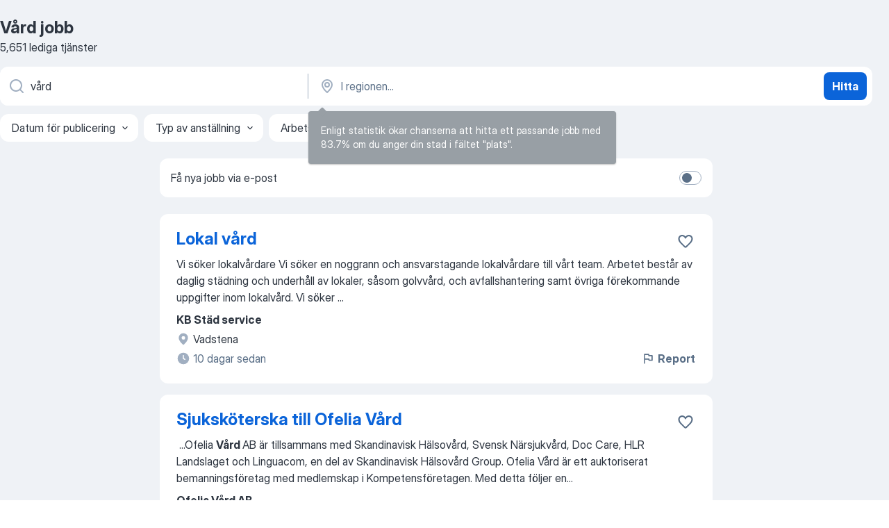

--- FILE ---
content_type: text/html
request_url: https://se.jooble.org/jobb-v%C3%A5rd
body_size: 101327
content:
<!DOCTYPE html><html lang="sv" xmlns="http://www.w3.org/1999/xhtml"><head><meta charset="utf-8"><link data-chunk="app" rel="stylesheet" href="/assets/app.7324e65269e8202330a9.css"><link data-chunk="SERP" rel="stylesheet" href="/assets/SERP.04657a1bc3acf7120258.css"><meta name="viewport" content="width=device-width,initial-scale=1.0,maximum-scale=5" /><meta property="og:site_name" content="Jooble" /><meta property="og:locale" content="sv" /><meta property="og:type" content="website" /><meta name="msvalidate.01" content="4E93DB804C5CCCD5B3AFF7486D4B2757" /><meta name="format-detection" content="telephone=no"><link rel="preconnect" href="https://www.googletagmanager.com" /><link rel="preconnect" href="https://www.google-analytics.com" /><link rel="dns-prefetch" href="https://www.google.com" /><link rel="dns-prefetch" href="https://apis.google.com" /><link rel="dns-prefetch" href="https://connect.facebook.net" /><link rel="dns-prefetch" href="https://www.facebook.com" /><link href="https://data-se.jooble.org/assets/fonts/inter-display.css" rel="stylesheet"><link href="https://data-se.jooble.org/assets/fonts/segoe.css" rel="stylesheet"><link rel="apple-touch-icon" href="/assets/images/favicon/ua/apple-touch-icon.png?v=4" /><link rel="apple-touch-icon" sizes="57x57" href="/assets/images/favicon/ua/apple-touch-icon-57x57.png?v=4" /><link rel="apple-touch-icon" sizes="60x60" href="/assets/images/favicon/ua/apple-touch-icon-60x60.png?v=4" /><link rel="apple-touch-icon" sizes="72x72" href="/assets/images/favicon/ua/apple-touch-icon-72x72.png?v=4" /><link rel="apple-touch-icon" sizes="76x76" href="/assets/images/favicon/ua/apple-touch-icon-76x76.png?v=4" /><link rel="apple-touch-icon" sizes="114x114" href="/assets/images/favicon/ua/apple-touch-icon-114x114.png?v=4" /><link rel="apple-touch-icon" sizes="120x120" href="/assets/images/favicon/ua/apple-touch-icon-120x120.png?v=4" /><link rel="apple-touch-icon" sizes="144x144" href="/assets/images/favicon/ua/apple-touch-icon-144x144.png?v=4" /><link rel="apple-touch-icon" sizes="152x152" href="/assets/images/favicon/ua/apple-touch-icon-152x152.png?v=4" /><link rel="apple-touch-icon" sizes="180x180" href="/assets/images/favicon/ua/apple-touch-icon-180x180.png?v=4" /><link rel="icon" type="image/png" sizes="16x16" href="/assets/images/favicon/ua/favicon-16x16.png?v=4"><link rel="icon" type="image/png" sizes="32x32" href="/assets/images/favicon/ua/favicon-32x32.png?v=4"><link rel="icon" type="image/png" sizes="48x48" href="/assets/images/favicon/ua/android-chrome-48x48.png?v=4"><link rel="icon" type="image/png" sizes="96x96" href="/assets/images/favicon/ua/android-chrome-96x96.png?v=4"><link rel="icon" type="image/png" sizes="144x144" href="/assets/images/favicon/ua/android-chrome-144x144.png?v=4"><link rel="icon" type="image/png" sizes="192x192" href="/assets/images/favicon/ua/android-chrome-192x192.png?v=4"><link rel="icon" type="image/png" sizes="194x194" href="/assets/images/favicon/ua/favicon-194x194.png?v=4"><link rel="icon" type="image/png" sizes="256x256" href="/assets/images/favicon/ua/android-chrome-256x256.png?v=4"><link rel="icon" type="image/png" sizes="384x384" href="/assets/images/favicon/ua/android-chrome-384x384.png?v=4"><link rel="icon" type="image/png" sizes="512x512" href="/assets/images/favicon/ua/android-chrome-512x512.png?v=4"><link rel="shortcut icon" type="image/x-icon" href="/assets/images/favicon/ua/favicon-ua.ico?v=4"><link rel="icon" href="/assets/images/favicon/ua/icon.svg?v=4" sizes="any" type="image/svg+xml"><meta name="msapplication-tooltip" content="Jooble"><meta name="msapplication-config" content="/browserconfig.xml"><meta name="msapplication-TileColor" content="#ffffff"><meta name="msapplication-TileImage" content="/assets/images/favicon/ua/mstile-144x144.png?v=4"><meta name="theme-color" content="#ffffff"><meta name="ir-site-verification-token" content="-1337664224"><script type="text/javascript" charset="utf-8">(function(g,o){g[o]=g[o]||function(){(g[o]['q']=g[o]['q']||[]).push(arguments)},g[o]['t']=1*new Date})(window,'_googCsa'); </script><script>!function(){if('PerformanceLongTaskTiming' in window) {var g=window.__tti={e:[]};g.o = new PerformanceObserver(function(l){g.e = g.e.concat(l.getEntries())});g.o.observe({entryTypes:['longtask']})}}();</script><script>!function(){var e,t,n,i,r={passive:!0,capture:!0},a=new Date,o=function(){i=[],t=-1,e=null,f(addEventListener)},c=function(i,r){e||(e=r,t=i,n=new Date,f(removeEventListener),u())},u=function(){if(t>=0&&t<n-a){var r={entryType:"first-input",name:e.type,target:e.target,cancelable:e.cancelable,startTime:e.timeStamp,processingStart:e.timeStamp+t};i.forEach((function(e){e(r)})),i=[]}},s=function(e){if(e.cancelable){var t=(e.timeStamp>1e12?new Date:performance.now())-e.timeStamp;"pointerdown"==e.type?function(e,t){var n=function(){c(e,t),a()},i=function(){a()},a=function(){removeEventListener("pointerup",n,r),removeEventListener("pointercancel",i,r)};addEventListener("pointerup",n,r),addEventListener("pointercancel",i,r)}(t,e):c(t,e)}},f=function(e){["mousedown","keydown","touchstart","pointerdown"].forEach((function(t){return e(t,s,r)}))},p="hidden"===document.visibilityState?0:1/0;addEventListener("visibilitychange",(function e(t){"hidden"===document.visibilityState&&(p=t.timeStamp,removeEventListener("visibilitychange",e,!0))}),!0);o(),self.webVitals={firstInputPolyfill:function(e){i.push(e),u()},resetFirstInputPolyfill:o,get firstHiddenTime(){return p}}}();</script><title data-rh="true">Vård jobb - 5651 aktuella lediga Vård jobb - Jooble</title><link data-rh="true" rel="canonical" href="https://se.jooble.org/jobb-v%C3%A5rd"/><link data-rh="true" hreflang="sv-SE" rel="alternate" href="https://se.jooble.org/jobb-v%C3%A5rd"/><meta data-rh="true" name="keywords" content="Vård jobb, lediga jobb Vård, jobb, lediga jobb"/><meta data-rh="true" name="description" content="Sök efter nya Vård-jobb. Verifierade arbetsgivare. Ett gratis, snabbt och enkelt sätt att hitta ett jobb med 46.000+ aktuella platsannonser i Sverige och utomlands."/><meta data-rh="true" property="og:image" content="/assets/images/open_graph/og_image.png"/><meta data-rh="true" property="og:url" content="https://se.jooble.org/jobb-v%C3%A5rd"/><meta data-rh="true" property="og:title" content="Vård jobb - 5651 aktuella lediga Vård jobb - Jooble"/><meta data-rh="true" property="og:description" content="Sök efter nya Vård-jobb. Verifierade arbetsgivare. Ett gratis, snabbt och enkelt sätt att hitta ett jobb med 46.000+ aktuella platsannonser i Sverige och utomlands."/><script data-rh="true" type="application/ld+json">{"@context":"https://schema.org","@type":"BreadcrumbList","itemListElement":[[{"@type":"ListItem","position":1,"item":{"@id":"https://se.jooble.org","name":"Jobb"}},{"@type":"ListItem","position":2,"item":{"name":"Vård"}}]]}</script><script data-rh="true" type="application/ld+json">{"@context":"https://schema.org","@type":"ItemList","numberOfItems":5651,"itemListElement":[[{"@type":"ListItem","position":1,"url":"https://se.jooble.org/jdp/-4206512683276157160"},{"@type":"ListItem","position":2,"url":"https://se.jooble.org/jdp/3951750332957407144"},{"@type":"ListItem","position":3,"url":"https://se.jooble.org/jdp/7064409588243026411"},{"@type":"ListItem","position":4,"url":"https://se.jooble.org/jdp/8802807944509101108"},{"@type":"ListItem","position":5,"url":"https://se.jooble.org/jdp/2678255324229354307"},{"@type":"ListItem","position":6,"url":"https://se.jooble.org/jdp/-8274148328551694802"},{"@type":"ListItem","position":7,"url":"https://se.jooble.org/jdp/-7085679480778027205"},{"@type":"ListItem","position":8,"url":"https://se.jooble.org/jdp/3861641210238081036"},{"@type":"ListItem","position":9,"url":"https://se.jooble.org/jdp/8018621146420793622"},{"@type":"ListItem","position":10,"url":"https://se.jooble.org/jdp/3689559456306192438"},{"@type":"ListItem","position":11,"url":"https://se.jooble.org/jdp/6816718738629440360"},{"@type":"ListItem","position":12,"url":"https://se.jooble.org/jdp/-2745706429825805201"},{"@type":"ListItem","position":13,"url":"https://se.jooble.org/jdp/-5806597190662876143"},{"@type":"ListItem","position":14,"url":"https://se.jooble.org/jdp/781954992909314505"},{"@type":"ListItem","position":15,"url":"https://se.jooble.org/jdp/1624972970242368250"},{"@type":"ListItem","position":16,"url":"https://se.jooble.org/jdp/-4771440007239281598"},{"@type":"ListItem","position":17,"url":"https://se.jooble.org/jdp/7037577690911336692"},{"@type":"ListItem","position":18,"url":"https://se.jooble.org/jdp/7570451773861880266"},{"@type":"ListItem","position":19,"url":"https://se.jooble.org/jdp/1993506918106197328"},{"@type":"ListItem","position":20,"url":"https://se.jooble.org/jdp/-3988532056425003830"},{"@type":"ListItem","position":21,"url":"https://se.jooble.org/jdp/4998924491022522282"},{"@type":"ListItem","position":22,"url":"https://se.jooble.org/jdp/6005737139987291310"},{"@type":"ListItem","position":23,"url":"https://se.jooble.org/jdp/-3755121043152191388"},{"@type":"ListItem","position":24,"url":"https://se.jooble.org/jdp/-6314636488800096197"},{"@type":"ListItem","position":25,"url":"https://se.jooble.org/jdp/-3821085200076299884"},{"@type":"ListItem","position":26,"url":"https://se.jooble.org/jdp/4400977633996113503"},{"@type":"ListItem","position":27,"url":"https://se.jooble.org/jdp/-843761219152639275"},{"@type":"ListItem","position":28,"url":"https://se.jooble.org/jdp/-4883494285811464207"},{"@type":"ListItem","position":29,"url":"https://se.jooble.org/jdp/-5662442730960673834"},{"@type":"ListItem","position":30,"url":"https://se.jooble.org/jdp/6491217319183744577"}]]}</script></head><body ondragstart="return false"><div id="app"><div class="zR2N9v"><div class="_1G2nM4"><div></div><div id="serpContainer" class="_0CG45k"><div class="+MdXgT"><header class="VavEB9"><div class="qD9dwK"><h1 class="_518B8Z">Vård jobb</h1><div company="p" class="cXVOTD">5 651 lediga tjänster</div></div><div class=""><form class="CXE+FW" data-test-name="_searchForm"><div class="tXoMlu"><div class="kySr3o EIHqTW"><div class="H-KSNn"><div class="Y6LTZC RKazSn"><div class="_0vIToK"><svg class="BC4g2E abyhUO gexuVd kPZVKg"><use xlink:href="/assets/sprite.1oxueCVBzlo-hocQRlhy.svg#icon-magnifier-usage"></use></svg><input id="input_:R55j8h:" class="_2cXMBT aHpE4r _5sX2B+" placeholder="Jag letar efter lediga tjänster..." type="text" spellcheck="false" name="keyword" autoComplete="off" autoCapitalize="off" data-test-name="_searchFormKeywordInput" aria-label="Vilken anställning letar du efter?" value="vård"/></div></div></div></div><div class="kySr3o _9+Weu7"><div class="H-KSNn"><div class="Y6LTZC RKazSn"><div class="_0vIToK"><svg class="BC4g2E abyhUO gexuVd kPZVKg"><use xlink:href="/assets/sprite.1oxueCVBzlo-hocQRlhy.svg#icon-map_marker-usage"></use></svg><input id="tbRegion" class="_2cXMBT aHpE4r _5sX2B+" placeholder="I regionen..." type="text" spellcheck="false" name="region" autoComplete="off" autoCapitalize="off" data-test-name="_searchFormRegionInput" aria-label="Ange i vilken stad du söker jobb" value=""/></div></div></div></div></div><button type="submit" class="VMdYVt i6dNg1 oUsVL7 xVPKbj ZuTpxY">Hitta</button></form></div><div class="p7hDF8"><div class="apmZrt" data-test-name="_smartTagsFilter" role="region" aria-label="Filters"><button type="button" class="wYznI5"><span class="_1apRDx">Datum för publicering</span><svg class="KaSFrq DuJhnH GM7Sgs _398Jb4"><use xlink:href="/assets/sprite.1oxueCVBzlo-hocQRlhy.svg#icon-chevron_down-usage"></use></svg></button><button type="button" class="wYznI5"><span class="_1apRDx">Typ av anställning</span><svg class="KaSFrq DuJhnH GM7Sgs _398Jb4"><use xlink:href="/assets/sprite.1oxueCVBzlo-hocQRlhy.svg#icon-chevron_down-usage"></use></svg></button><button type="button" class="wYznI5"><span class="_1apRDx">Arbetslivserfarenhet</span><svg class="KaSFrq DuJhnH GM7Sgs _398Jb4"><use xlink:href="/assets/sprite.1oxueCVBzlo-hocQRlhy.svg#icon-chevron_down-usage"></use></svg></button><button type="button" class="wYznI5"><span class="_1apRDx">Anställnings typ</span><svg class="KaSFrq DuJhnH GM7Sgs _398Jb4"><use xlink:href="/assets/sprite.1oxueCVBzlo-hocQRlhy.svg#icon-chevron_down-usage"></use></svg></button><button type="button" class="wYznI5"><span class="_1apRDx">Lön</span><svg class="KaSFrq DuJhnH GM7Sgs _398Jb4"><use xlink:href="/assets/sprite.1oxueCVBzlo-hocQRlhy.svg#icon-chevron_down-usage"></use></svg></button></div></div></header><div class="y+s7YY"><div class="Amjssv"><main class="toVmC+" role="main"><div class="NeCPdn" id="topBarContainer"><div class="dKIuea"><div class="pfddcp xPgV1+"><div class="Z7rxKJ"><span class="ahUpuK">Få nya jobb via e-post</span><div class="rV3P9b H6hBvI RDT4pD seXaaO"><input id="SubscriptionSwitcher" type="checkbox" tabindex="-1" aria-label="SubscriptionSwitcher"/><label for="SubscriptionSwitcher" tabindex="0" role="switch" aria-checked="false" data-focus-target="SubscriptionSwitcher"><span data-switch="pill" data-caption="false"><span data-switch="round"></span></span></label></div></div></div></div></div><div class="bXbgrv" id="serpContent"><div><div class="infinite-scroll-component__outerdiv"><div class="infinite-scroll-component ZbPfXY _serpContentBlock" style="height:auto;overflow:auto;-webkit-overflow-scrolling:touch"><div><ul class="kiBEcn"><li></li><li><div id="-4206512683276157160" data-test-name="_jobCard" class="+n4WEb rHG1ci"><div class="_9q4Aij"><h2 class="jA9gFS dUatPc"><a class="_8w9Ce2 tUC4Fj _6i4Nb0 wtCvxI job_card_link" target="_blank" href="https://se.jooble.org/jdp/-4206512683276157160">Lokal vård</a></h2><div class="_5A-eEY"><div class="Bdpujj"><button type="button" class="ZapzXe _9WpygY XEfYdx JFkX+L vMdXr7 RNbuqd" data-test-name="jobFavoritesButton__-4206512683276157160" aria-label="Spara den lediga tjänsten i favoriter"><span class="H2e2t1 +gVFyQ"><svg class="KaSFrq JAzKjj _0ng4na"><use xlink:href="/assets/sprite.1oxueCVBzlo-hocQRlhy.svg#icon-heart_outline-usage"></use></svg></span></button></div></div></div><div><div class="QZH8mt"><div class="GEyos4">


 Vi söker lokalvårdare 


 Vi söker en noggrann och ansvarstagande lokalvårdare till vårt team. 
 Arbetet består av daglig städning och underhåll av lokaler, såsom golvvård, och avfallshantering samt övriga förekommande uppgifter inom lokalvård. 

 Vi söker ...</div><div class="rvi8+s"></div></div><div class="L4BhzZ wrapper__new_tags_design bLrJMm"><div class="j+648w"><button type="button" class="ZapzXe _9WpygY JFkX+L vMdXr7 _9ofHq7" data-test-name="_reportJobButtonSerp"><span class="H2e2t1 w87w0E"><svg class="KaSFrq xY3sEm _0ng4na cS9jE1"><use xlink:href="/assets/sprite.1oxueCVBzlo-hocQRlhy.svg#icon-flag-usage"></use></svg></span>Report</button></div><div class="E6E0jY"><div class="pXyhD4 VeoRvG"><div class="heru4z"><p class="z6WlhX" data-test-name="_companyName">KB Städ service</p></div></div><div class="blapLw gj1vO6 fhg31q nxYYVJ" tabindex="-1"><svg class="BC4g2E c6AqqO gexuVd kE3ssB DlQ0Ty icon_gray_soft mdorqd"><use xlink:href="/assets/sprite.1oxueCVBzlo-hocQRlhy.svg#icon-map_marker_filled-usage"></use></svg><div class="caption NTRJBV">Vadstena</div></div><div class="blapLw gj1vO6 fhg31q fGYTou"><svg class="BC4g2E c6AqqO gexuVd kE3ssB DlQ0Ty icon_gray_soft jjtReA"><use xlink:href="/assets/sprite.1oxueCVBzlo-hocQRlhy.svg#icon-clock_filled-usage"></use></svg><div class="caption Vk-5Da">10 dagar sedan</div></div></div></div></div></div></li><li><div id="3951750332957407144" data-test-name="_jobCard" class="+n4WEb rHG1ci"><div class="_9q4Aij"><h2 class="jA9gFS dUatPc"><a class="_8w9Ce2 tUC4Fj _6i4Nb0 wtCvxI job_card_link" target="_blank" href="https://se.jooble.org/jdp/3951750332957407144">Sjuksköterska till Ofelia Vård</a></h2><div class="_5A-eEY"><div class="Bdpujj"><button type="button" class="ZapzXe _9WpygY XEfYdx JFkX+L vMdXr7 RNbuqd" data-test-name="jobFavoritesButton__3951750332957407144" aria-label="Spara den lediga tjänsten i favoriter"><span class="H2e2t1 +gVFyQ"><svg class="KaSFrq JAzKjj _0ng4na"><use xlink:href="/assets/sprite.1oxueCVBzlo-hocQRlhy.svg#icon-heart_outline-usage"></use></svg></span></button></div></div></div><div><div class="QZH8mt"><div class="GEyos4">&nbsp;...<span>Ofelia </span><b>Vård </b><span>AB är tillsammans med Skandinavisk Hälsovård,
Svensk Närsjukvård, Doc Care, HLR Landslaget och Linguacom, en del av
Skandinavisk Hälsovård Group. 

 Ofelia Vård är ett auktoriserat bemanningsföretag med
medlemskap i Kompetensföretagen. Med detta följer en</span>...&nbsp;</div><div class="rvi8+s"></div></div><div class="L4BhzZ wrapper__new_tags_design bLrJMm"><div class="j+648w"><button type="button" class="ZapzXe _9WpygY JFkX+L vMdXr7 _9ofHq7" data-test-name="_reportJobButtonSerp"><span class="H2e2t1 w87w0E"><svg class="KaSFrq xY3sEm _0ng4na cS9jE1"><use xlink:href="/assets/sprite.1oxueCVBzlo-hocQRlhy.svg#icon-flag-usage"></use></svg></span>Report</button></div><div class="E6E0jY"><div class="pXyhD4 VeoRvG"><div class="heru4z"><p class="z6WlhX" data-test-name="_companyName">Ofelia Vård AB</p></div></div><div class="blapLw gj1vO6 fhg31q nxYYVJ" tabindex="-1"><svg class="BC4g2E c6AqqO gexuVd kE3ssB DlQ0Ty icon_gray_soft mdorqd"><use xlink:href="/assets/sprite.1oxueCVBzlo-hocQRlhy.svg#icon-map_marker_filled-usage"></use></svg><div class="caption NTRJBV">Karlskrona</div></div><div class="blapLw gj1vO6 fhg31q fGYTou"><svg class="BC4g2E c6AqqO gexuVd kE3ssB DlQ0Ty icon_gray_soft jjtReA"><use xlink:href="/assets/sprite.1oxueCVBzlo-hocQRlhy.svg#icon-clock_filled-usage"></use></svg><div class="caption Vk-5Da">2 dagar sedan</div></div></div></div></div></div></li><li><div id="7064409588243026411" data-test-name="_jobCard" class="+n4WEb rHG1ci"><div class="_9q4Aij"><h2 class="jA9gFS dUatPc"><a class="_8w9Ce2 tUC4Fj _6i4Nb0 wtCvxI job_card_link" target="_blank" href="https://se.jooble.org/jdp/7064409588243026411">Ekonom till Vård- och omsorgsförvaltningen</a></h2><div class="_5A-eEY"><div class="Bdpujj"><button type="button" class="ZapzXe _9WpygY XEfYdx JFkX+L vMdXr7 RNbuqd" data-test-name="jobFavoritesButton__7064409588243026411" aria-label="Spara den lediga tjänsten i favoriter"><span class="H2e2t1 +gVFyQ"><svg class="KaSFrq JAzKjj _0ng4na"><use xlink:href="/assets/sprite.1oxueCVBzlo-hocQRlhy.svg#icon-heart_outline-usage"></use></svg></span></button></div></div></div><div><div class="QZH8mt"><div class="GEyos4"><span>Nu söker vi en kvalificerad ekonom till </span><b>Vård-</b><span> och omsorgsförvaltningen i Östersunds kommun. Enheten för ekonomi och administration består idag av fem ekonomer, två ekonomiadministratörer, fem avgiftshandläggare och en verksamhetsutvecklare. Du kommer att ersätta en av</span>...&nbsp;</div><div class="rvi8+s"></div></div><div class="L4BhzZ wrapper__new_tags_design bLrJMm"><div class="j+648w"><button type="button" class="ZapzXe _9WpygY JFkX+L vMdXr7 _9ofHq7" data-test-name="_reportJobButtonSerp"><span class="H2e2t1 w87w0E"><svg class="KaSFrq xY3sEm _0ng4na cS9jE1"><use xlink:href="/assets/sprite.1oxueCVBzlo-hocQRlhy.svg#icon-flag-usage"></use></svg></span>Report</button></div><div class="E6E0jY"><div class="blapLw gj1vO6 fhg31q nxYYVJ" tabindex="-1"><svg class="BC4g2E c6AqqO gexuVd kE3ssB DlQ0Ty icon_gray_soft mdorqd"><use xlink:href="/assets/sprite.1oxueCVBzlo-hocQRlhy.svg#icon-map_marker_filled-usage"></use></svg><div class="caption NTRJBV">Östersund</div></div><div class="blapLw gj1vO6 fhg31q fGYTou"><svg class="BC4g2E c6AqqO gexuVd kE3ssB DlQ0Ty icon_gray_soft jjtReA"><use xlink:href="/assets/sprite.1oxueCVBzlo-hocQRlhy.svg#icon-clock_filled-usage"></use></svg><div class="caption Vk-5Da">2 dagar sedan</div></div></div></div></div></div></li><li><div id="8802807944509101108" data-test-name="_jobCard" class="+n4WEb rHG1ci"><div class="_9q4Aij"><h2 class="jA9gFS dUatPc"><a class="_8w9Ce2 tUC4Fj _6i4Nb0 wtCvxI job_card_link" target="_blank" href="https://se.jooble.org/jdp/8802807944509101108">Sommarvikarier till Vård och Omsorg</a></h2><div class="_5A-eEY"><div class="Bdpujj"><button type="button" class="ZapzXe _9WpygY XEfYdx JFkX+L vMdXr7 RNbuqd" data-test-name="jobFavoritesButton__8802807944509101108" aria-label="Spara den lediga tjänsten i favoriter"><span class="H2e2t1 +gVFyQ"><svg class="KaSFrq JAzKjj _0ng4na"><use xlink:href="/assets/sprite.1oxueCVBzlo-hocQRlhy.svg#icon-heart_outline-usage"></use></svg></span></button></div></div></div><div><div class="QZH8mt"><div class="GEyos4">&nbsp;...<span>utbildning, till exempel sjuksköterska, fysioterapeut eller beteendevetare. Det är så klart ett plus om du har erfarenhet av att arbeta inom </span><b>vård </b><span>och omsorg men det är inget krav.


Vi erbjuder 


En anställning som timvikarie på en eller flera av våra arbetsplatser där du får</span>...&nbsp;</div><div class="rvi8+s"></div></div><div class="L4BhzZ wrapper__new_tags_design bLrJMm"><div class="j+648w"><button type="button" class="ZapzXe _9WpygY JFkX+L vMdXr7 _9ofHq7" data-test-name="_reportJobButtonSerp"><span class="H2e2t1 w87w0E"><svg class="KaSFrq xY3sEm _0ng4na cS9jE1"><use xlink:href="/assets/sprite.1oxueCVBzlo-hocQRlhy.svg#icon-flag-usage"></use></svg></span>Report</button></div><div class="E6E0jY"><div class="pXyhD4 VeoRvG"><div class="heru4z"><p class="z6WlhX" data-test-name="_companyName">Västerås kommun</p></div></div><div class="blapLw gj1vO6 fhg31q nxYYVJ" tabindex="-1"><svg class="BC4g2E c6AqqO gexuVd kE3ssB DlQ0Ty icon_gray_soft mdorqd"><use xlink:href="/assets/sprite.1oxueCVBzlo-hocQRlhy.svg#icon-map_marker_filled-usage"></use></svg><div class="caption NTRJBV">Västerås</div></div><div class="blapLw gj1vO6 fhg31q fGYTou"><svg class="BC4g2E c6AqqO gexuVd kE3ssB DlQ0Ty icon_gray_soft jjtReA"><use xlink:href="/assets/sprite.1oxueCVBzlo-hocQRlhy.svg#icon-clock_filled-usage"></use></svg><div class="caption Vk-5Da">4 dagar sedan</div></div></div></div></div></div></li><li><div id="2678255324229354307" data-test-name="_jobCard" class="+n4WEb rHG1ci"><div class="_9q4Aij"><h2 class="jA9gFS dUatPc"><a class="_8w9Ce2 tUC4Fj _6i4Nb0 wtCvxI job_card_link" target="_blank" href="https://se.jooble.org/jdp/2678255324229354307">Rehabpersonal till Nära Vård</a></h2><div class="_5A-eEY"><div class="Bdpujj"><button type="button" class="ZapzXe _9WpygY XEfYdx JFkX+L vMdXr7 RNbuqd" data-test-name="jobFavoritesButton__2678255324229354307" aria-label="Spara den lediga tjänsten i favoriter"><span class="H2e2t1 +gVFyQ"><svg class="KaSFrq JAzKjj _0ng4na"><use xlink:href="/assets/sprite.1oxueCVBzlo-hocQRlhy.svg#icon-heart_outline-usage"></use></svg></span></button></div></div></div><div><div class="QZH8mt"><div class="GEyos4">&nbsp;...<span>Välkommen till Nära </span><b>Vård </b><span>- En del av Attendo 
 Vill du som Fysioterapeut eller Arbetsterapeut arbeta som konsult hos oss på Nära Vård Vi erbjuder flertalet bemanningsuppdrag inom bland annat SÄBO HSV LSS IOF runt om i hela Sverige. Vi söker nu flera medarbetare till</span>...&nbsp;</div><div class="rvi8+s"></div></div><div class="L4BhzZ wrapper__new_tags_design bLrJMm"><div class="j+648w"><button type="button" class="ZapzXe _9WpygY JFkX+L vMdXr7 _9ofHq7" data-test-name="_reportJobButtonSerp"><span class="H2e2t1 w87w0E"><svg class="KaSFrq xY3sEm _0ng4na cS9jE1"><use xlink:href="/assets/sprite.1oxueCVBzlo-hocQRlhy.svg#icon-flag-usage"></use></svg></span>Report</button></div><div class="E6E0jY"><div class="pXyhD4 VeoRvG"><div class="heru4z"><p class="z6WlhX" data-test-name="_companyName">Attendo Sverige</p></div></div><div class="blapLw gj1vO6 fhg31q nxYYVJ" tabindex="-1"><svg class="BC4g2E c6AqqO gexuVd kE3ssB DlQ0Ty icon_gray_soft mdorqd"><use xlink:href="/assets/sprite.1oxueCVBzlo-hocQRlhy.svg#icon-map_marker_filled-usage"></use></svg><div class="caption NTRJBV">Danderyd</div></div><div class="blapLw gj1vO6 fhg31q fGYTou"><svg class="BC4g2E c6AqqO gexuVd kE3ssB DlQ0Ty icon_gray_soft jjtReA"><use xlink:href="/assets/sprite.1oxueCVBzlo-hocQRlhy.svg#icon-clock_filled-usage"></use></svg><div class="caption Vk-5Da">4 dagar sedan</div></div></div></div></div></div></li><li><div id="-8274148328551694802" data-test-name="_jobCard" class="+n4WEb rHG1ci"><div class="_9q4Aij"><h2 class="jA9gFS dUatPc"><a class="_8w9Ce2 tUC4Fj _6i4Nb0 wtCvxI job_card_link" target="_blank" href="https://se.jooble.org/jdp/-8274148328551694802">Enhetschef vård- och omsorgsboende</a></h2><div class="_5A-eEY"><div class="Bdpujj"><button type="button" class="ZapzXe _9WpygY XEfYdx JFkX+L vMdXr7 RNbuqd" data-test-name="jobFavoritesButton__-8274148328551694802" aria-label="Spara den lediga tjänsten i favoriter"><span class="H2e2t1 +gVFyQ"><svg class="KaSFrq JAzKjj _0ng4na"><use xlink:href="/assets/sprite.1oxueCVBzlo-hocQRlhy.svg#icon-heart_outline-usage"></use></svg></span></button></div></div></div><div><div class="QZH8mt"><div class="GEyos4">&nbsp;...<span>underställd verksamhetschef.

Vi arbetar aktivt för att utveckla våra arbetssätt och hitta hållbara lösningar som möter framtidens behov inom </span><b>vård </b><span>och omsorg. Du är med och driver detta utvecklingsarbete, med fokus på kvalitet, helhetssyn och individens behov.

Dina</span>...&nbsp;</div><div class="rvi8+s"></div></div><div class="L4BhzZ wrapper__new_tags_design bLrJMm"><div class="j+648w"><button type="button" class="ZapzXe _9WpygY JFkX+L vMdXr7 _9ofHq7" data-test-name="_reportJobButtonSerp"><span class="H2e2t1 w87w0E"><svg class="KaSFrq xY3sEm _0ng4na cS9jE1"><use xlink:href="/assets/sprite.1oxueCVBzlo-hocQRlhy.svg#icon-flag-usage"></use></svg></span>Report</button></div><div class="E6E0jY"><div class="pXyhD4 VeoRvG"><div class="heru4z"><p class="z6WlhX" data-test-name="_companyName">Marks kommun</p></div></div><div class="blapLw gj1vO6 fhg31q nxYYVJ" tabindex="-1"><svg class="BC4g2E c6AqqO gexuVd kE3ssB DlQ0Ty icon_gray_soft mdorqd"><use xlink:href="/assets/sprite.1oxueCVBzlo-hocQRlhy.svg#icon-map_marker_filled-usage"></use></svg><div class="caption NTRJBV">Marks kommun</div></div><div class="blapLw gj1vO6 fhg31q fGYTou"><svg class="BC4g2E c6AqqO gexuVd kE3ssB DlQ0Ty icon_gray_soft jjtReA"><use xlink:href="/assets/sprite.1oxueCVBzlo-hocQRlhy.svg#icon-clock_filled-usage"></use></svg><div class="caption Vk-5Da">5 dagar sedan</div></div></div></div></div></div></li><li><div id="-7085679480778027205" data-test-name="_jobCard" class="+n4WEb rHG1ci"><div class="_9q4Aij"><h2 class="jA9gFS dUatPc"><a class="_8w9Ce2 tUC4Fj _6i4Nb0 wtCvxI job_card_link" target="_blank" href="https://se.jooble.org/jdp/-7085679480778027205">Sommarsjuksköterskor till våra vård-och omsorgsboenden!</a></h2><div class="_5A-eEY"><div class="Bdpujj"><button type="button" class="ZapzXe _9WpygY XEfYdx JFkX+L vMdXr7 RNbuqd" data-test-name="jobFavoritesButton__-7085679480778027205" aria-label="Spara den lediga tjänsten i favoriter"><span class="H2e2t1 +gVFyQ"><svg class="KaSFrq JAzKjj _0ng4na"><use xlink:href="/assets/sprite.1oxueCVBzlo-hocQRlhy.svg#icon-heart_outline-usage"></use></svg></span></button></div></div></div><div><div class="QZH8mt"><div class="GEyos4">&nbsp;...<span>meningsfullt arbete där du får göra skillnad på riktigt?


Nu söker Malmö stad sjuksköterskor till sommarvikariat och timavlönade inom våra </span><b>vård-</b><span> och omsorgsboenden. Här finns det även möjlighet till tillsvidareanställning.

Som vikarie eller timavlönad arbetar du på ett eller</span>...&nbsp;</div><div class="rvi8+s"></div></div><div class="L4BhzZ wrapper__new_tags_design bLrJMm"><div class="j+648w"><button type="button" class="ZapzXe _9WpygY JFkX+L vMdXr7 _9ofHq7" data-test-name="_reportJobButtonSerp"><span class="H2e2t1 w87w0E"><svg class="KaSFrq xY3sEm _0ng4na cS9jE1"><use xlink:href="/assets/sprite.1oxueCVBzlo-hocQRlhy.svg#icon-flag-usage"></use></svg></span>Report</button></div><div class="E6E0jY"><div class="pXyhD4 VeoRvG"><div class="heru4z"><p class="z6WlhX" data-test-name="_companyName">Malmö kommun</p></div></div><div class="blapLw gj1vO6 fhg31q nxYYVJ" tabindex="-1"><svg class="BC4g2E c6AqqO gexuVd kE3ssB DlQ0Ty icon_gray_soft mdorqd"><use xlink:href="/assets/sprite.1oxueCVBzlo-hocQRlhy.svg#icon-map_marker_filled-usage"></use></svg><div class="caption NTRJBV">Malmö</div></div><div class="blapLw gj1vO6 fhg31q fGYTou"><svg class="BC4g2E c6AqqO gexuVd kE3ssB DlQ0Ty icon_gray_soft jjtReA"><use xlink:href="/assets/sprite.1oxueCVBzlo-hocQRlhy.svg#icon-clock_filled-usage"></use></svg><div class="caption Vk-5Da">2 dagar sedan</div></div></div></div></div></div></li><li></li><li><div id="3861641210238081036" data-test-name="_jobCard" class="+n4WEb rHG1ci"><div class="_9q4Aij"><h2 class="jA9gFS dUatPc"><a class="_8w9Ce2 tUC4Fj _6i4Nb0 wtCvxI job_card_link" target="_blank" href="https://se.jooble.org/jdp/3861641210238081036">Semestervikarier till vård och omsorg</a></h2><div class="_5A-eEY"><div class="Bdpujj"><button type="button" class="ZapzXe _9WpygY XEfYdx JFkX+L vMdXr7 RNbuqd" data-test-name="jobFavoritesButton__3861641210238081036" aria-label="Spara den lediga tjänsten i favoriter"><span class="H2e2t1 +gVFyQ"><svg class="KaSFrq JAzKjj _0ng4na"><use xlink:href="/assets/sprite.1oxueCVBzlo-hocQRlhy.svg#icon-heart_outline-usage"></use></svg></span></button></div></div></div><div><div class="QZH8mt"><div class="GEyos4">&nbsp;...<span>något betydelsefullt i sommar och samtidigt skapa meningsfulla dagar för andra? Då kanske du är intresserad av att sommarjobba inom </span><b>vård </b><span>och omsorg i Götene kommun.

Vi erbjuder dig ett omväxlande och roligt jobb där du ger stöd och hjälp till människor i deras vardag</span>...&nbsp;</div><div class="rvi8+s"></div></div><div class="L4BhzZ wrapper__new_tags_design bLrJMm"><div class="j+648w"><button type="button" class="ZapzXe _9WpygY JFkX+L vMdXr7 _9ofHq7" data-test-name="_reportJobButtonSerp"><span class="H2e2t1 w87w0E"><svg class="KaSFrq xY3sEm _0ng4na cS9jE1"><use xlink:href="/assets/sprite.1oxueCVBzlo-hocQRlhy.svg#icon-flag-usage"></use></svg></span>Report</button></div><div class="E6E0jY"><div class="pXyhD4 VeoRvG"><div class="heru4z"><p class="z6WlhX" data-test-name="_companyName">Götene kommun</p></div></div><div class="blapLw gj1vO6 fhg31q nxYYVJ" tabindex="-1"><svg class="BC4g2E c6AqqO gexuVd kE3ssB DlQ0Ty icon_gray_soft mdorqd"><use xlink:href="/assets/sprite.1oxueCVBzlo-hocQRlhy.svg#icon-map_marker_filled-usage"></use></svg><div class="caption NTRJBV">Götene</div></div><div class="blapLw gj1vO6 fhg31q fGYTou"><svg class="BC4g2E c6AqqO gexuVd kE3ssB DlQ0Ty icon_gray_soft jjtReA"><use xlink:href="/assets/sprite.1oxueCVBzlo-hocQRlhy.svg#icon-clock_filled-usage"></use></svg><div class="caption Vk-5Da">2 dagar sedan</div></div></div></div></div></div></li><li><div id="8018621146420793622" data-test-name="_jobCard" class="+n4WEb rHG1ci"><div class="_9q4Aij"><h2 class="jA9gFS dUatPc"><a class="_8w9Ce2 tUC4Fj _6i4Nb0 wtCvxI job_card_link" target="_blank" href="https://se.jooble.org/jdp/8018621146420793622">Lönespecialist till Prima Vård</a></h2><div class="_5A-eEY"><div class="Bdpujj"><button type="button" class="ZapzXe _9WpygY XEfYdx JFkX+L vMdXr7 RNbuqd" data-test-name="jobFavoritesButton__8018621146420793622" aria-label="Spara den lediga tjänsten i favoriter"><span class="H2e2t1 +gVFyQ"><svg class="KaSFrq JAzKjj _0ng4na"><use xlink:href="/assets/sprite.1oxueCVBzlo-hocQRlhy.svg#icon-heart_outline-usage"></use></svg></span></button></div></div></div><div><div class="QZH8mt"><div class="GEyos4">&nbsp;...<span>Affärsområde Primärvård driver ett patientcentrerat arbete i syfte att ge våra listade patienter en god och nära </span><b>vård </b><span>med hög tillgänglighet och kontinuitet. Våra värdeord empatisk, engagerad och kompentent genomsyrar vårt arbetssätt och hur vi bemöter våra patienter</span>...&nbsp;</div><div class="rvi8+s"></div></div><div class="L4BhzZ wrapper__new_tags_design bLrJMm"><div class="j+648w"><button type="button" class="ZapzXe _9WpygY JFkX+L vMdXr7 _9ofHq7" data-test-name="_reportJobButtonSerp"><span class="H2e2t1 w87w0E"><svg class="KaSFrq xY3sEm _0ng4na cS9jE1"><use xlink:href="/assets/sprite.1oxueCVBzlo-hocQRlhy.svg#icon-flag-usage"></use></svg></span>Report</button></div><div class="E6E0jY"><div class="pXyhD4 VeoRvG"><div class="heru4z"><p class="z6WlhX" data-test-name="_companyName">SJR</p></div></div><div class="blapLw gj1vO6 fhg31q nxYYVJ" tabindex="-1"><svg class="BC4g2E c6AqqO gexuVd kE3ssB DlQ0Ty icon_gray_soft mdorqd"><use xlink:href="/assets/sprite.1oxueCVBzlo-hocQRlhy.svg#icon-map_marker_filled-usage"></use></svg><div class="caption NTRJBV">Malmö</div></div><div class="blapLw gj1vO6 fhg31q fGYTou"><svg class="BC4g2E c6AqqO gexuVd kE3ssB DlQ0Ty icon_gray_soft jjtReA"><use xlink:href="/assets/sprite.1oxueCVBzlo-hocQRlhy.svg#icon-clock_filled-usage"></use></svg><div class="caption Vk-5Da">9 dagar sedan</div></div></div></div></div></div></li><li><div id="3689559456306192438" data-test-name="_jobCard" class="+n4WEb rHG1ci"><div class="_9q4Aij"><h2 class="jA9gFS dUatPc"><a class="_8w9Ce2 tUC4Fj _6i4Nb0 wtCvxI job_card_link" target="_blank" href="https://se.jooble.org/jdp/3689559456306192438">Sommarvikarier till vård och omsorg</a></h2><div class="_5A-eEY"><div class="Bdpujj"><button type="button" class="ZapzXe _9WpygY XEfYdx JFkX+L vMdXr7 RNbuqd" data-test-name="jobFavoritesButton__3689559456306192438" aria-label="Spara den lediga tjänsten i favoriter"><span class="H2e2t1 +gVFyQ"><svg class="KaSFrq JAzKjj _0ng4na"><use xlink:href="/assets/sprite.1oxueCVBzlo-hocQRlhy.svg#icon-heart_outline-usage"></use></svg></span></button></div></div></div><div><div class="QZH8mt"><div class="GEyos4">&nbsp;...<span>invånare. Här når du snabbt naturen i form av skog, sjö och landsbygd samtidigt som kommunens samhällen erbjuder handel, utbildning, </span><b>vård </b><span>och omsorg. Här finns ett rikt föreningsliv som erbjuder något för alla. ar du än befinner dig i Gullspångs kommun har du närhet</span>...&nbsp;</div><div class="rvi8+s"></div></div><div class="L4BhzZ wrapper__new_tags_design bLrJMm"><div class="j+648w"><button type="button" class="ZapzXe _9WpygY JFkX+L vMdXr7 _9ofHq7" data-test-name="_reportJobButtonSerp"><span class="H2e2t1 w87w0E"><svg class="KaSFrq xY3sEm _0ng4na cS9jE1"><use xlink:href="/assets/sprite.1oxueCVBzlo-hocQRlhy.svg#icon-flag-usage"></use></svg></span>Report</button></div><div class="E6E0jY"><div class="pXyhD4 VeoRvG"><div class="heru4z"><p class="z6WlhX" data-test-name="_companyName">Gullspångs kommun</p></div></div><div class="blapLw gj1vO6 fhg31q nxYYVJ" tabindex="-1"><svg class="BC4g2E c6AqqO gexuVd kE3ssB DlQ0Ty icon_gray_soft mdorqd"><use xlink:href="/assets/sprite.1oxueCVBzlo-hocQRlhy.svg#icon-map_marker_filled-usage"></use></svg><div class="caption NTRJBV">Gullspång</div></div><div class="blapLw gj1vO6 fhg31q fGYTou"><svg class="BC4g2E c6AqqO gexuVd kE3ssB DlQ0Ty icon_gray_soft jjtReA"><use xlink:href="/assets/sprite.1oxueCVBzlo-hocQRlhy.svg#icon-clock_filled-usage"></use></svg><div class="caption Vk-5Da">3 dagar sedan</div></div></div></div></div></div></li><li><div id="6816718738629440360" data-test-name="_jobCard" class="+n4WEb rHG1ci"><div class="_9q4Aij"><h2 class="jA9gFS dUatPc"><a class="_8w9Ce2 tUC4Fj _6i4Nb0 wtCvxI job_card_link" target="_blank" href="https://se.jooble.org/jdp/6816718738629440360">Undersköterska till vård- och omsorgsboende</a></h2><div class="_5A-eEY"><div class="Bdpujj"><button type="button" class="ZapzXe _9WpygY XEfYdx JFkX+L vMdXr7 RNbuqd" data-test-name="jobFavoritesButton__6816718738629440360" aria-label="Spara den lediga tjänsten i favoriter"><span class="H2e2t1 +gVFyQ"><svg class="KaSFrq JAzKjj _0ng4na"><use xlink:href="/assets/sprite.1oxueCVBzlo-hocQRlhy.svg#icon-heart_outline-usage"></use></svg></span></button></div></div></div><div><div class="QZH8mt"><div class="GEyos4">&nbsp;...<span>delaktiga i samhället. Med fokus på respekt för individens rätt att bestämma över sitt eget liv, ansvarar vi för tre viktiga områden: </span><b>vård </b><span>och omsorg, stöd för personer med funktionsnedsättning, samt hjälp till individer och familjer. Vårt mål är att alla ska få det stöd</span>...&nbsp;</div><div class="rvi8+s"></div></div><div class="L4BhzZ wrapper__new_tags_design bLrJMm"><div class="j+648w"><button type="button" class="ZapzXe _9WpygY JFkX+L vMdXr7 _9ofHq7" data-test-name="_reportJobButtonSerp"><span class="H2e2t1 w87w0E"><svg class="KaSFrq xY3sEm _0ng4na cS9jE1"><use xlink:href="/assets/sprite.1oxueCVBzlo-hocQRlhy.svg#icon-flag-usage"></use></svg></span>Report</button></div><div class="E6E0jY"><div class="pXyhD4 VeoRvG"><div class="heru4z"><p class="z6WlhX" data-test-name="_companyName">Trelleborgs kommun</p></div></div><div class="blapLw gj1vO6 fhg31q nxYYVJ" tabindex="-1"><svg class="BC4g2E c6AqqO gexuVd kE3ssB DlQ0Ty icon_gray_soft mdorqd"><use xlink:href="/assets/sprite.1oxueCVBzlo-hocQRlhy.svg#icon-map_marker_filled-usage"></use></svg><div class="caption NTRJBV">Trelleborg</div></div><div class="blapLw gj1vO6 fhg31q fGYTou"><svg class="BC4g2E c6AqqO gexuVd kE3ssB DlQ0Ty icon_gray_soft jjtReA"><use xlink:href="/assets/sprite.1oxueCVBzlo-hocQRlhy.svg#icon-clock_filled-usage"></use></svg><div class="caption Vk-5Da">10 dagar sedan</div></div></div></div></div></div></li><li><div id="-2745706429825805201" data-test-name="_jobCard" class="+n4WEb rHG1ci"><div class="_9q4Aij"><h2 class="jA9gFS dUatPc"><a class="_8w9Ce2 tUC4Fj _6i4Nb0 wtCvxI job_card_link" target="_blank" href="https://se.jooble.org/jdp/-2745706429825805201">Undersköterskor sökes till vård och omsorgsboende</a></h2><div class="_5A-eEY"><div class="Bdpujj"><button type="button" class="ZapzXe _9WpygY XEfYdx JFkX+L vMdXr7 RNbuqd" data-test-name="jobFavoritesButton__-2745706429825805201" aria-label="Spara den lediga tjänsten i favoriter"><span class="H2e2t1 +gVFyQ"><svg class="KaSFrq JAzKjj _0ng4na"><use xlink:href="/assets/sprite.1oxueCVBzlo-hocQRlhy.svg#icon-heart_outline-usage"></use></svg></span></button></div></div></div><div><div class="QZH8mt"><div class="GEyos4">&nbsp;...<span>utveckling är viktigt för oss. Din insats räknas! 




Beskrivning
 Vill du göra skillnad - varje dag? 
Välkommen till Kungälvs kommuns </span><b>vård-</b><span> och omsorgsboenden! Här jobbar vi tillsammans med hjärta och engagemang för att skapa trygghet och glädje för våra äldre.

Hos</span>...&nbsp;</div><div class="rvi8+s"></div></div><div class="L4BhzZ wrapper__new_tags_design bLrJMm"><div class="j+648w"><button type="button" class="ZapzXe _9WpygY JFkX+L vMdXr7 _9ofHq7" data-test-name="_reportJobButtonSerp"><span class="H2e2t1 w87w0E"><svg class="KaSFrq xY3sEm _0ng4na cS9jE1"><use xlink:href="/assets/sprite.1oxueCVBzlo-hocQRlhy.svg#icon-flag-usage"></use></svg></span>Report</button></div><div class="E6E0jY"><div class="pXyhD4 VeoRvG"><div class="heru4z"><p class="z6WlhX" data-test-name="_companyName">Kungälvs kommun</p></div></div><div class="blapLw gj1vO6 fhg31q nxYYVJ" tabindex="-1"><svg class="BC4g2E c6AqqO gexuVd kE3ssB DlQ0Ty icon_gray_soft mdorqd"><use xlink:href="/assets/sprite.1oxueCVBzlo-hocQRlhy.svg#icon-map_marker_filled-usage"></use></svg><div class="caption NTRJBV">Kungälv</div></div><div class="blapLw gj1vO6 fhg31q fGYTou"><svg class="BC4g2E c6AqqO gexuVd kE3ssB DlQ0Ty icon_gray_soft jjtReA"><use xlink:href="/assets/sprite.1oxueCVBzlo-hocQRlhy.svg#icon-clock_filled-usage"></use></svg><div class="caption Vk-5Da">12 dagar sedan</div></div></div></div></div></div></li><li><div id="-5806597190662876143" data-test-name="_jobCard" class="+n4WEb rHG1ci"><div class="_9q4Aij"><h2 class="jA9gFS dUatPc"><a class="_8w9Ce2 tUC4Fj _6i4Nb0 wtCvxI job_card_link" target="_blank" href="https://se.jooble.org/jdp/-5806597190662876143">Sommarvikarier till vård- och omsorgsförvaltningen</a></h2><div class="_5A-eEY"><div class="Bdpujj"><button type="button" class="ZapzXe _9WpygY XEfYdx JFkX+L vMdXr7 RNbuqd" data-test-name="jobFavoritesButton__-5806597190662876143" aria-label="Spara den lediga tjänsten i favoriter"><span class="H2e2t1 +gVFyQ"><svg class="KaSFrq JAzKjj _0ng4na"><use xlink:href="/assets/sprite.1oxueCVBzlo-hocQRlhy.svg#icon-heart_outline-usage"></use></svg></span></button></div></div></div><div><div class="QZH8mt"><div class="GEyos4">Varmt välkommen till Forshaga kommun!


Vi är cirka 1000 medarbetare vars gemensamma uppdrag är att skapa en bra plats att bo, leva och verka. I vår vision ”Forshaga kommun 2040 - varmt välkommen” står principerna bakom mänskliga rättigheter i centrum. Här ska alla känna...</div><div class="rvi8+s"></div></div><div class="L4BhzZ wrapper__new_tags_design bLrJMm"><div class="j+648w"><button type="button" class="ZapzXe _9WpygY JFkX+L vMdXr7 _9ofHq7" data-test-name="_reportJobButtonSerp"><span class="H2e2t1 w87w0E"><svg class="KaSFrq xY3sEm _0ng4na cS9jE1"><use xlink:href="/assets/sprite.1oxueCVBzlo-hocQRlhy.svg#icon-flag-usage"></use></svg></span>Report</button></div><div class="E6E0jY"><div class="pXyhD4 VeoRvG"><div class="heru4z"><p class="z6WlhX" data-test-name="_companyName">Forshaga kommun</p></div></div><div class="blapLw gj1vO6 fhg31q nxYYVJ" tabindex="-1"><svg class="BC4g2E c6AqqO gexuVd kE3ssB DlQ0Ty icon_gray_soft mdorqd"><use xlink:href="/assets/sprite.1oxueCVBzlo-hocQRlhy.svg#icon-map_marker_filled-usage"></use></svg><div class="caption NTRJBV">Forshaga</div></div><div class="blapLw gj1vO6 fhg31q fGYTou"><svg class="BC4g2E c6AqqO gexuVd kE3ssB DlQ0Ty icon_gray_soft jjtReA"><use xlink:href="/assets/sprite.1oxueCVBzlo-hocQRlhy.svg#icon-clock_filled-usage"></use></svg><div class="caption Vk-5Da">5 dagar sedan</div></div></div></div></div></div></li><li><div id="781954992909314505" data-test-name="_jobCard" class="+n4WEb rHG1ci"><div class="_9q4Aij"><h2 class="jA9gFS dUatPc"><a class="_8w9Ce2 tUC4Fj _6i4Nb0 wtCvxI job_card_link" target="_blank" href="https://se.jooble.org/jdp/781954992909314505">Timvikarie - vård och omsorg</a></h2><div class="_5A-eEY"><div class="Bdpujj"><button type="button" class="ZapzXe _9WpygY XEfYdx JFkX+L vMdXr7 RNbuqd" data-test-name="jobFavoritesButton__781954992909314505" aria-label="Spara den lediga tjänsten i favoriter"><span class="H2e2t1 +gVFyQ"><svg class="KaSFrq JAzKjj _0ng4na"><use xlink:href="/assets/sprite.1oxueCVBzlo-hocQRlhy.svg#icon-heart_outline-usage"></use></svg></span></button></div></div></div><div><div class="QZH8mt"><div class="GEyos4">&nbsp;...<span>och håller intervjuer löpande - men behovet av nya timvikarier varierar, vilket innebär att processen kan ta olika lång tid.


Inom </span><b>vård </b><span>och omsorg kan du jobba inom funktionshinderomsorg, socialpsykiatri, hemtjänst eller på boenden för äldre. Din viktigaste uppgift är</span>...&nbsp;</div><div class="rvi8+s"></div></div><div class="L4BhzZ wrapper__new_tags_design bLrJMm"><div class="j+648w"><button type="button" class="ZapzXe _9WpygY JFkX+L vMdXr7 _9ofHq7" data-test-name="_reportJobButtonSerp"><span class="H2e2t1 w87w0E"><svg class="KaSFrq xY3sEm _0ng4na cS9jE1"><use xlink:href="/assets/sprite.1oxueCVBzlo-hocQRlhy.svg#icon-flag-usage"></use></svg></span>Report</button></div><div class="E6E0jY"><div class="pXyhD4 VeoRvG"><div class="heru4z"><p class="z6WlhX" data-test-name="_companyName">Vetlanda kommun</p></div></div><div class="blapLw gj1vO6 fhg31q nxYYVJ" tabindex="-1"><svg class="BC4g2E c6AqqO gexuVd kE3ssB DlQ0Ty icon_gray_soft mdorqd"><use xlink:href="/assets/sprite.1oxueCVBzlo-hocQRlhy.svg#icon-map_marker_filled-usage"></use></svg><div class="caption NTRJBV">Vetlanda</div></div><div class="blapLw gj1vO6 fhg31q fGYTou"><svg class="BC4g2E c6AqqO gexuVd kE3ssB DlQ0Ty icon_gray_soft jjtReA"><use xlink:href="/assets/sprite.1oxueCVBzlo-hocQRlhy.svg#icon-clock_filled-usage"></use></svg><div class="caption Vk-5Da">15 dagar sedan</div></div></div></div></div></div></li><li><div id="1624972970242368250" data-test-name="_jobCard" class="+n4WEb rHG1ci"><div class="_9q4Aij"><h2 class="jA9gFS dUatPc"><a class="_8w9Ce2 tUC4Fj _6i4Nb0 wtCvxI job_card_link" target="_blank" href="https://se.jooble.org/jdp/1624972970242368250">Biståndshandläggare vård- och omsorg</a></h2><div class="_5A-eEY"><div class="Bdpujj"><button type="button" class="ZapzXe _9WpygY XEfYdx JFkX+L vMdXr7 RNbuqd" data-test-name="jobFavoritesButton__1624972970242368250" aria-label="Spara den lediga tjänsten i favoriter"><span class="H2e2t1 +gVFyQ"><svg class="KaSFrq JAzKjj _0ng4na"><use xlink:href="/assets/sprite.1oxueCVBzlo-hocQRlhy.svg#icon-heart_outline-usage"></use></svg></span></button></div></div></div><div><div class="QZH8mt"><div class="GEyos4">&nbsp;...<span>Om oss 
Biståndsenheten är en del av individ- och familjeomsorgen och ansvarar för myndighetsutövning enligt Socialtjänstlagen inom </span><b>vård </b><span>och omsorg för invånarna i Bengtsfors och i Melleruds kommun. Vi utgår sedan 2023 från vårt kontor på Dalslands sjukhus i Bäckefors.</span>...&nbsp;</div><div class="rvi8+s"></div></div><div class="L4BhzZ wrapper__new_tags_design bLrJMm"><div class="j+648w"><button type="button" class="ZapzXe _9WpygY JFkX+L vMdXr7 _9ofHq7" data-test-name="_reportJobButtonSerp"><span class="H2e2t1 w87w0E"><svg class="KaSFrq xY3sEm _0ng4na cS9jE1"><use xlink:href="/assets/sprite.1oxueCVBzlo-hocQRlhy.svg#icon-flag-usage"></use></svg></span>Report</button></div><div class="E6E0jY"><div class="pXyhD4 VeoRvG"><div class="heru4z"><p class="z6WlhX" data-test-name="_companyName">Bengtsfors kommun</p></div></div><div class="blapLw gj1vO6 fhg31q nxYYVJ" tabindex="-1"><svg class="BC4g2E c6AqqO gexuVd kE3ssB DlQ0Ty icon_gray_soft mdorqd"><use xlink:href="/assets/sprite.1oxueCVBzlo-hocQRlhy.svg#icon-map_marker_filled-usage"></use></svg><div class="caption NTRJBV">Bengtsfors</div></div><div class="blapLw gj1vO6 fhg31q fGYTou"><svg class="BC4g2E c6AqqO gexuVd kE3ssB DlQ0Ty icon_gray_soft jjtReA"><use xlink:href="/assets/sprite.1oxueCVBzlo-hocQRlhy.svg#icon-clock_filled-usage"></use></svg><div class="caption Vk-5Da">4 dagar sedan</div></div></div></div></div></div></li><li><div id="-4771440007239281598" data-test-name="_jobCard" class="+n4WEb rHG1ci"><div class="_9q4Aij"><h2 class="jA9gFS dUatPc"><a class="_8w9Ce2 tUC4Fj _6i4Nb0 wtCvxI job_card_link" target="_blank" href="https://se.jooble.org/jdp/-4771440007239281598">Konsultchef Bemanning inom vård och omsorg</a></h2><div class="_5A-eEY"><div class="Bdpujj"><button type="button" class="ZapzXe _9WpygY XEfYdx JFkX+L vMdXr7 RNbuqd" data-test-name="jobFavoritesButton__-4771440007239281598" aria-label="Spara den lediga tjänsten i favoriter"><span class="H2e2t1 +gVFyQ"><svg class="KaSFrq JAzKjj _0ng4na"><use xlink:href="/assets/sprite.1oxueCVBzlo-hocQRlhy.svg#icon-heart_outline-usage"></use></svg></span></button></div></div></div><div><div class="QZH8mt"><div class="GEyos4">&nbsp;...<span>relationsbyggare med affärsdriv?
 Vill du ha en roll där du kombinerar ledarskap, ansvar och affär  – och samtidigt bidrar till bättre </span><b>vård </b><span>och omsorg?
 Vi är ett växande bemanningsbolag inom vård och omsorg och söker nu en  konsultchef  som vill ta en central roll i vår</span>...&nbsp;</div><div class="rvi8+s"></div></div><div class="L4BhzZ wrapper__new_tags_design bLrJMm"><div class="j+648w"><button type="button" class="ZapzXe _9WpygY JFkX+L vMdXr7 _9ofHq7" data-test-name="_reportJobButtonSerp"><span class="H2e2t1 w87w0E"><svg class="KaSFrq xY3sEm _0ng4na cS9jE1"><use xlink:href="/assets/sprite.1oxueCVBzlo-hocQRlhy.svg#icon-flag-usage"></use></svg></span>Report</button></div><div class="E6E0jY"><div class="pXyhD4 VeoRvG"><div class="heru4z"><p class="z6WlhX" data-test-name="_companyName">Avera Bemanning AB</p></div></div><div class="blapLw gj1vO6 fhg31q nxYYVJ" tabindex="-1"><svg class="BC4g2E c6AqqO gexuVd kE3ssB DlQ0Ty icon_gray_soft mdorqd"><use xlink:href="/assets/sprite.1oxueCVBzlo-hocQRlhy.svg#icon-map_marker_filled-usage"></use></svg><div class="caption NTRJBV">Täby</div></div><div class="blapLw gj1vO6 fhg31q fGYTou"><svg class="BC4g2E c6AqqO gexuVd kE3ssB DlQ0Ty icon_gray_soft jjtReA"><use xlink:href="/assets/sprite.1oxueCVBzlo-hocQRlhy.svg#icon-clock_filled-usage"></use></svg><div class="caption Vk-5Da">4 dagar sedan</div></div></div></div></div></div></li><li><div id="7037577690911336692" data-test-name="_jobCard" class="+n4WEb rHG1ci"><div class="_9q4Aij"><h2 class="jA9gFS dUatPc"><a class="_8w9Ce2 tUC4Fj _6i4Nb0 wtCvxI job_card_link" target="_blank" href="https://se.jooble.org/jdp/7037577690911336692">Sommarjobba med service i ett vård- och omsorgsboende</a></h2><div class="_5A-eEY"><div class="Bdpujj"><button type="button" class="ZapzXe _9WpygY XEfYdx JFkX+L vMdXr7 RNbuqd" data-test-name="jobFavoritesButton__7037577690911336692" aria-label="Spara den lediga tjänsten i favoriter"><span class="H2e2t1 +gVFyQ"><svg class="KaSFrq JAzKjj _0ng4na"><use xlink:href="/assets/sprite.1oxueCVBzlo-hocQRlhy.svg#icon-heart_outline-usage"></use></svg></span></button></div></div></div><div><div class="QZH8mt"><div class="GEyos4">&nbsp;...<span>få en första arbetslivserfarenhet? I Vännäs kommun söker vi dig som är född 2009 och vill arbeta med de uppgifter som finns på ett </span><b>vård-</b><span> och omsorgsboende, men som inte främst är omvårdande.

Genom att komplettera arbetet på boendena med detta uppdrag ger vi bättre</span>...&nbsp;</div><div class="rvi8+s"></div></div><div class="L4BhzZ wrapper__new_tags_design bLrJMm"><div class="j+648w"><button type="button" class="ZapzXe _9WpygY JFkX+L vMdXr7 _9ofHq7" data-test-name="_reportJobButtonSerp"><span class="H2e2t1 w87w0E"><svg class="KaSFrq xY3sEm _0ng4na cS9jE1"><use xlink:href="/assets/sprite.1oxueCVBzlo-hocQRlhy.svg#icon-flag-usage"></use></svg></span>Report</button></div><div class="E6E0jY"><div class="pXyhD4 VeoRvG"><div class="heru4z"><p class="z6WlhX" data-test-name="_companyName">Vännäs kommun</p></div></div><div class="blapLw gj1vO6 fhg31q nxYYVJ" tabindex="-1"><svg class="BC4g2E c6AqqO gexuVd kE3ssB DlQ0Ty icon_gray_soft mdorqd"><use xlink:href="/assets/sprite.1oxueCVBzlo-hocQRlhy.svg#icon-map_marker_filled-usage"></use></svg><div class="caption NTRJBV">Vännäs</div></div><div class="blapLw gj1vO6 fhg31q fGYTou"><svg class="BC4g2E c6AqqO gexuVd kE3ssB DlQ0Ty icon_gray_soft jjtReA"><use xlink:href="/assets/sprite.1oxueCVBzlo-hocQRlhy.svg#icon-clock_filled-usage"></use></svg><div class="caption Vk-5Da">5 dagar sedan</div></div></div></div></div></div></li><li><div id="7570451773861880266" data-test-name="_jobCard" class="+n4WEb rHG1ci"><div class="_9q4Aij"><h2 class="jA9gFS dUatPc"><a class="_8w9Ce2 tUC4Fj _6i4Nb0 wtCvxI job_card_link" target="_blank" href="https://se.jooble.org/jdp/7570451773861880266">Avdelningschef vård- och omsorgsboende äldre</a></h2><div class="_5A-eEY"><div class="Bdpujj"><button type="button" class="ZapzXe _9WpygY XEfYdx JFkX+L vMdXr7 RNbuqd" data-test-name="jobFavoritesButton__7570451773861880266" aria-label="Spara den lediga tjänsten i favoriter"><span class="H2e2t1 +gVFyQ"><svg class="KaSFrq JAzKjj _0ng4na"><use xlink:href="/assets/sprite.1oxueCVBzlo-hocQRlhy.svg#icon-heart_outline-usage"></use></svg></span></button></div></div></div><div><div class="QZH8mt"><div class="GEyos4"><span>Eskilstunas </span><b>Vård-</b><span> och omsorgsförvaltning står inför en spännande och utmanande tid. Vi både vill och kan anpassa vår verksamhet för att möta framtidens behov. Vill du vara med och bidra på resan där utveckling, digitalisering och kompetensförsörjning är några av nycklarna</span>...&nbsp;</div><div class="rvi8+s"></div></div><div class="L4BhzZ wrapper__new_tags_design bLrJMm"><div class="j+648w"><button type="button" class="ZapzXe _9WpygY JFkX+L vMdXr7 _9ofHq7" data-test-name="_reportJobButtonSerp"><span class="H2e2t1 w87w0E"><svg class="KaSFrq xY3sEm _0ng4na cS9jE1"><use xlink:href="/assets/sprite.1oxueCVBzlo-hocQRlhy.svg#icon-flag-usage"></use></svg></span>Report</button></div><div class="E6E0jY"><div class="pXyhD4 VeoRvG"><div class="heru4z"><p class="z6WlhX" data-test-name="_companyName">Eskilstuna kommun</p></div></div><div class="blapLw gj1vO6 fhg31q nxYYVJ" tabindex="-1"><svg class="BC4g2E c6AqqO gexuVd kE3ssB DlQ0Ty icon_gray_soft mdorqd"><use xlink:href="/assets/sprite.1oxueCVBzlo-hocQRlhy.svg#icon-map_marker_filled-usage"></use></svg><div class="caption NTRJBV">Eskilstuna</div></div><div class="blapLw gj1vO6 fhg31q fGYTou"><svg class="BC4g2E c6AqqO gexuVd kE3ssB DlQ0Ty icon_gray_soft jjtReA"><use xlink:href="/assets/sprite.1oxueCVBzlo-hocQRlhy.svg#icon-clock_filled-usage"></use></svg><div class="caption Vk-5Da">4 dagar sedan</div></div></div></div></div></div></li><li><div id="1993506918106197328" data-test-name="_jobCard" class="+n4WEb rHG1ci"><div class="_9q4Aij"><h2 class="jA9gFS dUatPc"><a class="_8w9Ce2 tUC4Fj _6i4Nb0 wtCvxI job_card_link" target="_blank" href="https://se.jooble.org/jdp/1993506918106197328">Resurschefer till Förvaltningen för Vård &amp; Omsorg</a></h2><div class="_5A-eEY"><div class="Bdpujj"><button type="button" class="ZapzXe _9WpygY XEfYdx JFkX+L vMdXr7 RNbuqd" data-test-name="jobFavoritesButton__1993506918106197328" aria-label="Spara den lediga tjänsten i favoriter"><span class="H2e2t1 +gVFyQ"><svg class="KaSFrq JAzKjj _0ng4na"><use xlink:href="/assets/sprite.1oxueCVBzlo-hocQRlhy.svg#icon-heart_outline-usage"></use></svg></span></button></div></div></div><div><div class="QZH8mt"><div class="GEyos4"><span>Välkommen in i en spännande period då Förvaltningen för </span><b>Vård </b><span>& Omsorg arbetar med att fortsätta omställningen till att möta framtidens behov av välfärd.

Vi utökar och stärker upp vårt ledarskap för att möta de utmaningar och möjligheter som finns i en föränderlig värld</span>...&nbsp;</div><div class="rvi8+s"></div></div><div class="L4BhzZ wrapper__new_tags_design bLrJMm"><div class="j+648w"><button type="button" class="ZapzXe _9WpygY JFkX+L vMdXr7 _9ofHq7" data-test-name="_reportJobButtonSerp"><span class="H2e2t1 w87w0E"><svg class="KaSFrq xY3sEm _0ng4na cS9jE1"><use xlink:href="/assets/sprite.1oxueCVBzlo-hocQRlhy.svg#icon-flag-usage"></use></svg></span>Report</button></div><div class="E6E0jY"><div class="pXyhD4 VeoRvG"><div class="heru4z"><p class="z6WlhX" data-test-name="_companyName">Kungsbacka kommun</p></div></div><div class="blapLw gj1vO6 fhg31q nxYYVJ" tabindex="-1"><svg class="BC4g2E c6AqqO gexuVd kE3ssB DlQ0Ty icon_gray_soft mdorqd"><use xlink:href="/assets/sprite.1oxueCVBzlo-hocQRlhy.svg#icon-map_marker_filled-usage"></use></svg><div class="caption NTRJBV">Kungsbacka</div></div><div class="blapLw gj1vO6 fhg31q fGYTou"><svg class="BC4g2E c6AqqO gexuVd kE3ssB DlQ0Ty icon_gray_soft jjtReA"><use xlink:href="/assets/sprite.1oxueCVBzlo-hocQRlhy.svg#icon-clock_filled-usage"></use></svg><div class="caption Vk-5Da">5 dagar sedan</div></div></div></div></div></div></li><li><div id="-3988532056425003830" data-test-name="_jobCard" class="+n4WEb rHG1ci"><div class="_9q4Aij"><h2 class="jA9gFS dUatPc"><a class="_8w9Ce2 tUC4Fj _6i4Nb0 wtCvxI job_card_link" target="_blank" href="https://se.jooble.org/jdp/-3988532056425003830">Intresseanmälan för timanställning inom vård och omsorg</a></h2><div class="_5A-eEY"><div class="Bdpujj"><button type="button" class="ZapzXe _9WpygY XEfYdx JFkX+L vMdXr7 RNbuqd" data-test-name="jobFavoritesButton__-3988532056425003830" aria-label="Spara den lediga tjänsten i favoriter"><span class="H2e2t1 +gVFyQ"><svg class="KaSFrq JAzKjj _0ng4na"><use xlink:href="/assets/sprite.1oxueCVBzlo-hocQRlhy.svg#icon-heart_outline-usage"></use></svg></span></button></div></div></div><div><div class="QZH8mt"><div class="GEyos4">&nbsp;...<span>person som vill arbeta med att hjälpa andra? Vi söker engagerade timvikarier som vill underlätta vardagen för våra medborgare inom </span><b>Vård-</b><span> och omsorgsförvaltningen. Vi tar även emot din intresseanmälan för sommarjobb.

Du kan arbeta på ett särskilt boende eller inom hemtjänsten</span>...&nbsp;</div><div class="rvi8+s"></div></div><div class="L4BhzZ wrapper__new_tags_design bLrJMm"><div class="j+648w"><button type="button" class="ZapzXe _9WpygY JFkX+L vMdXr7 _9ofHq7" data-test-name="_reportJobButtonSerp"><span class="H2e2t1 w87w0E"><svg class="KaSFrq xY3sEm _0ng4na cS9jE1"><use xlink:href="/assets/sprite.1oxueCVBzlo-hocQRlhy.svg#icon-flag-usage"></use></svg></span>Report</button></div><div class="E6E0jY"><div class="pXyhD4 VeoRvG"><div class="heru4z"><p class="z6WlhX" data-test-name="_companyName">Östersunds kommun</p></div></div><div class="blapLw gj1vO6 fhg31q nxYYVJ" tabindex="-1"><svg class="BC4g2E c6AqqO gexuVd kE3ssB DlQ0Ty icon_gray_soft mdorqd"><use xlink:href="/assets/sprite.1oxueCVBzlo-hocQRlhy.svg#icon-map_marker_filled-usage"></use></svg><div class="caption NTRJBV">Östersund</div></div><div class="blapLw gj1vO6 fhg31q fGYTou"><svg class="BC4g2E c6AqqO gexuVd kE3ssB DlQ0Ty icon_gray_soft jjtReA"><use xlink:href="/assets/sprite.1oxueCVBzlo-hocQRlhy.svg#icon-clock_filled-usage"></use></svg><div class="caption Vk-5Da">5 dagar sedan</div></div></div></div></div></div></li><li><div id="4998924491022522282" data-test-name="_jobCard" class="+n4WEb rHG1ci"><div class="_9q4Aij"><h2 class="jA9gFS dUatPc"><a class="_8w9Ce2 tUC4Fj _6i4Nb0 wtCvxI job_card_link" target="_blank" href="https://se.jooble.org/jdp/4998924491022522282">Utvecklingsledare till Vård- och omsorgsförvaltningen</a></h2><div class="_5A-eEY"><div class="Bdpujj"><button type="button" class="ZapzXe _9WpygY XEfYdx JFkX+L vMdXr7 RNbuqd" data-test-name="jobFavoritesButton__4998924491022522282" aria-label="Spara den lediga tjänsten i favoriter"><span class="H2e2t1 +gVFyQ"><svg class="KaSFrq JAzKjj _0ng4na"><use xlink:href="/assets/sprite.1oxueCVBzlo-hocQRlhy.svg#icon-heart_outline-usage"></use></svg></span></button></div></div></div><div><div class="QZH8mt"><div class="GEyos4">&nbsp;...<span>Hallunda, Norsborg, Tullinge, Tumba, Vårsta och Grödinge. Botkyrka kommun har cirka 95 000 invånare och drygt 6 400 medarbetare.


</span><b>Vård-</b><span> och omsorgsförvaltningens ansvar är att ge vård, omsorg och stöd till äldre och personer med funktionsnedsättning samt ge stöd till</span>...&nbsp;</div><div class="rvi8+s"></div></div><div class="L4BhzZ wrapper__new_tags_design bLrJMm"><div class="j+648w"><button type="button" class="ZapzXe _9WpygY JFkX+L vMdXr7 _9ofHq7" data-test-name="_reportJobButtonSerp"><span class="H2e2t1 w87w0E"><svg class="KaSFrq xY3sEm _0ng4na cS9jE1"><use xlink:href="/assets/sprite.1oxueCVBzlo-hocQRlhy.svg#icon-flag-usage"></use></svg></span>Report</button></div><div class="E6E0jY"><div class="pXyhD4 VeoRvG"><div class="heru4z"><p class="z6WlhX" data-test-name="_companyName">Botkyrka kommun</p></div></div><div class="blapLw gj1vO6 fhg31q nxYYVJ" tabindex="-1"><svg class="BC4g2E c6AqqO gexuVd kE3ssB DlQ0Ty icon_gray_soft mdorqd"><use xlink:href="/assets/sprite.1oxueCVBzlo-hocQRlhy.svg#icon-map_marker_filled-usage"></use></svg><div class="caption NTRJBV">Botkyrka kommun</div></div><div class="blapLw gj1vO6 fhg31q fGYTou"><svg class="BC4g2E c6AqqO gexuVd kE3ssB DlQ0Ty icon_gray_soft jjtReA"><use xlink:href="/assets/sprite.1oxueCVBzlo-hocQRlhy.svg#icon-clock_filled-usage"></use></svg><div class="caption Vk-5Da">8 dagar sedan</div></div></div></div></div></div></li><li><div id="6005737139987291310" data-test-name="_jobCard" class="+n4WEb rHG1ci"><div class="_9q4Aij"><h2 class="jA9gFS dUatPc"><a class="_8w9Ce2 tUC4Fj _6i4Nb0 wtCvxI job_card_link" target="_blank" href="https://se.jooble.org/jdp/6005737139987291310">Sommarvikarier till vård och omsorg</a></h2><div class="_5A-eEY"><div class="Bdpujj"><button type="button" class="ZapzXe _9WpygY XEfYdx JFkX+L vMdXr7 RNbuqd" data-test-name="jobFavoritesButton__6005737139987291310" aria-label="Spara den lediga tjänsten i favoriter"><span class="H2e2t1 +gVFyQ"><svg class="KaSFrq JAzKjj _0ng4na"><use xlink:href="/assets/sprite.1oxueCVBzlo-hocQRlhy.svg#icon-heart_outline-usage"></use></svg></span></button></div></div></div><div><div class="QZH8mt"><div class="GEyos4">&nbsp;...<span>våra invånare och besökare; mycket tack vare vårt gedigna hållbarhetsarbete.



Vi erbjuder;
 - Digital introduktion för arbete inom </span><b>vård </b><span>och omsorg
 - En individuell inskolning på arbetsplatsen
 - Fantastiska möten med människor 
 - Goda erfarenheter för framtiden 
 -</span>...&nbsp;</div><div class="rvi8+s"></div></div><div class="L4BhzZ wrapper__new_tags_design bLrJMm"><div class="j+648w"><button type="button" class="ZapzXe _9WpygY JFkX+L vMdXr7 _9ofHq7" data-test-name="_reportJobButtonSerp"><span class="H2e2t1 w87w0E"><svg class="KaSFrq xY3sEm _0ng4na cS9jE1"><use xlink:href="/assets/sprite.1oxueCVBzlo-hocQRlhy.svg#icon-flag-usage"></use></svg></span>Report</button></div><div class="E6E0jY"><div class="pXyhD4 VeoRvG"><div class="heru4z"><p class="z6WlhX" data-test-name="_companyName">Rättviks kommun</p></div></div><div class="blapLw gj1vO6 fhg31q nxYYVJ" tabindex="-1"><svg class="BC4g2E c6AqqO gexuVd kE3ssB DlQ0Ty icon_gray_soft mdorqd"><use xlink:href="/assets/sprite.1oxueCVBzlo-hocQRlhy.svg#icon-map_marker_filled-usage"></use></svg><div class="caption NTRJBV">Rättvik</div></div><div class="blapLw gj1vO6 fhg31q fGYTou"><svg class="BC4g2E c6AqqO gexuVd kE3ssB DlQ0Ty icon_gray_soft jjtReA"><use xlink:href="/assets/sprite.1oxueCVBzlo-hocQRlhy.svg#icon-clock_filled-usage"></use></svg><div class="caption Vk-5Da">9 dagar sedan</div></div></div></div></div></div></li><li><div id="-3755121043152191388" data-test-name="_jobCard" class="+n4WEb rHG1ci"><div class="_9q4Aij"><h2 class="jA9gFS dUatPc"><a class="_8w9Ce2 tUC4Fj _6i4Nb0 wtCvxI job_card_link" target="_blank" href="https://se.jooble.org/jdp/-3755121043152191388">Undersköterska till hemtjänst, Vård- och omsorg</a></h2><div class="_5A-eEY"><div class="Bdpujj"><button type="button" class="ZapzXe _9WpygY XEfYdx JFkX+L vMdXr7 RNbuqd" data-test-name="jobFavoritesButton__-3755121043152191388" aria-label="Spara den lediga tjänsten i favoriter"><span class="H2e2t1 +gVFyQ"><svg class="KaSFrq JAzKjj _0ng4na"><use xlink:href="/assets/sprite.1oxueCVBzlo-hocQRlhy.svg#icon-heart_outline-usage"></use></svg></span></button></div></div></div><div><div class="QZH8mt"><div class="GEyos4">&nbsp;...<span>bästa omvårdnaden.

Varje dag får vi livet att fungera för människor som behöver hjälp; människor som av olika anledningar behöver </span><b>vård,</b><span> uppmuntran och stöd. Vi får vårdtagare att känna sig trygga, ger stöd till anhöriga och får vardagen att gå ihop.

Vi arbetar utifrån</span>...&nbsp;</div><div class="rvi8+s"></div></div><div class="L4BhzZ wrapper__new_tags_design bLrJMm"><div class="j+648w"><button type="button" class="ZapzXe _9WpygY JFkX+L vMdXr7 _9ofHq7" data-test-name="_reportJobButtonSerp"><span class="H2e2t1 w87w0E"><svg class="KaSFrq xY3sEm _0ng4na cS9jE1"><use xlink:href="/assets/sprite.1oxueCVBzlo-hocQRlhy.svg#icon-flag-usage"></use></svg></span>Report</button></div><div class="E6E0jY"><div class="pXyhD4 VeoRvG"><div class="heru4z"><p class="z6WlhX" data-test-name="_companyName">Ronneby kommun</p></div></div><div class="blapLw gj1vO6 fhg31q nxYYVJ" tabindex="-1"><svg class="BC4g2E c6AqqO gexuVd kE3ssB DlQ0Ty icon_gray_soft mdorqd"><use xlink:href="/assets/sprite.1oxueCVBzlo-hocQRlhy.svg#icon-map_marker_filled-usage"></use></svg><div class="caption NTRJBV">Ronneby</div></div><div class="blapLw gj1vO6 fhg31q fGYTou"><svg class="BC4g2E c6AqqO gexuVd kE3ssB DlQ0Ty icon_gray_soft jjtReA"><use xlink:href="/assets/sprite.1oxueCVBzlo-hocQRlhy.svg#icon-clock_filled-usage"></use></svg><div class="caption Vk-5Da">2 dagar sedan</div></div></div></div></div></div></li><li><div id="-6314636488800096197" data-test-name="_jobCard" class="+n4WEb rHG1ci"><div class="_9q4Aij"><h2 class="jA9gFS dUatPc"><a class="_8w9Ce2 tUC4Fj _6i4Nb0 wtCvxI job_card_link" target="_blank" href="https://se.jooble.org/jdp/-6314636488800096197">Koordinator sökes till Solhagas vård- och omsorgsboende!</a></h2><div class="_5A-eEY"><div class="Bdpujj"><button type="button" class="ZapzXe _9WpygY XEfYdx JFkX+L vMdXr7 RNbuqd" data-test-name="jobFavoritesButton__-6314636488800096197" aria-label="Spara den lediga tjänsten i favoriter"><span class="H2e2t1 +gVFyQ"><svg class="KaSFrq JAzKjj _0ng4na"><use xlink:href="/assets/sprite.1oxueCVBzlo-hocQRlhy.svg#icon-heart_outline-usage"></use></svg></span></button></div></div></div><div><div class="QZH8mt"><div class="GEyos4">&nbsp;...<span>arbetsplatskultur och stöd för din personliga utveckling är viktigt för oss. Din insats räknas! 




Beskrivning
Nu söker vi en koordinator till </span><b>vård-</b><span> och omsorgsboendet Solhaga! Vill du blir vår nya kollega som har till uppgift att stödja verksamheten inom produktionsplanering med</span>...&nbsp;</div><div class="rvi8+s"></div></div><div class="L4BhzZ wrapper__new_tags_design bLrJMm"><div class="j+648w"><button type="button" class="ZapzXe _9WpygY JFkX+L vMdXr7 _9ofHq7" data-test-name="_reportJobButtonSerp"><span class="H2e2t1 w87w0E"><svg class="KaSFrq xY3sEm _0ng4na cS9jE1"><use xlink:href="/assets/sprite.1oxueCVBzlo-hocQRlhy.svg#icon-flag-usage"></use></svg></span>Report</button></div><div class="E6E0jY"><div class="pXyhD4 VeoRvG"><div class="heru4z"><p class="z6WlhX" data-test-name="_companyName">Kungälvs kommun</p></div></div><div class="blapLw gj1vO6 fhg31q nxYYVJ" tabindex="-1"><svg class="BC4g2E c6AqqO gexuVd kE3ssB DlQ0Ty icon_gray_soft mdorqd"><use xlink:href="/assets/sprite.1oxueCVBzlo-hocQRlhy.svg#icon-map_marker_filled-usage"></use></svg><div class="caption NTRJBV">Kungälv</div></div><div class="blapLw gj1vO6 fhg31q fGYTou"><svg class="BC4g2E c6AqqO gexuVd kE3ssB DlQ0Ty icon_gray_soft jjtReA"><use xlink:href="/assets/sprite.1oxueCVBzlo-hocQRlhy.svg#icon-clock_filled-usage"></use></svg><div class="caption Vk-5Da">9 dagar sedan</div></div></div></div></div></div></li><li><div id="-3821085200076299884" data-test-name="_jobCard" class="+n4WEb rHG1ci"><div class="_9q4Aij"><h2 class="jA9gFS dUatPc"><a class="_8w9Ce2 tUC4Fj _6i4Nb0 wtCvxI job_card_link" target="_blank" href="https://se.jooble.org/jdp/-3821085200076299884">Koordinator sökes till vård- och omsorgsboende på vikariat!</a></h2><div class="_5A-eEY"><div class="Bdpujj"><button type="button" class="ZapzXe _9WpygY XEfYdx JFkX+L vMdXr7 RNbuqd" data-test-name="jobFavoritesButton__-3821085200076299884" aria-label="Spara den lediga tjänsten i favoriter"><span class="H2e2t1 +gVFyQ"><svg class="KaSFrq JAzKjj _0ng4na"><use xlink:href="/assets/sprite.1oxueCVBzlo-hocQRlhy.svg#icon-heart_outline-usage"></use></svg></span></button></div></div></div><div><div class="QZH8mt"><div class="GEyos4">&nbsp;...<span>tillsammans jobbar vi för helheten.

Tjänsten är ett vikariat på 1 år, med chans till förlängning. Du kommer att arbeta som koordinator på </span><b>vård-</b><span> och omsorgsboendena Ranrikegården och Båtsmansgärdet som båda ligger centralt i Kungälvs kommun. 

Arbetsuppgifter
I uppdraget som</span>...&nbsp;</div><div class="rvi8+s"></div></div><div class="L4BhzZ wrapper__new_tags_design bLrJMm"><div class="j+648w"><button type="button" class="ZapzXe _9WpygY JFkX+L vMdXr7 _9ofHq7" data-test-name="_reportJobButtonSerp"><span class="H2e2t1 w87w0E"><svg class="KaSFrq xY3sEm _0ng4na cS9jE1"><use xlink:href="/assets/sprite.1oxueCVBzlo-hocQRlhy.svg#icon-flag-usage"></use></svg></span>Report</button></div><div class="E6E0jY"><div class="pXyhD4 VeoRvG"><div class="heru4z"><p class="z6WlhX" data-test-name="_companyName">Kungälvs kommun</p></div></div><div class="blapLw gj1vO6 fhg31q nxYYVJ" tabindex="-1"><svg class="BC4g2E c6AqqO gexuVd kE3ssB DlQ0Ty icon_gray_soft mdorqd"><use xlink:href="/assets/sprite.1oxueCVBzlo-hocQRlhy.svg#icon-map_marker_filled-usage"></use></svg><div class="caption NTRJBV">Kungälv</div></div><div class="blapLw gj1vO6 fhg31q fGYTou"><svg class="BC4g2E c6AqqO gexuVd kE3ssB DlQ0Ty icon_gray_soft jjtReA"><use xlink:href="/assets/sprite.1oxueCVBzlo-hocQRlhy.svg#icon-clock_filled-usage"></use></svg><div class="caption Vk-5Da">9 dagar sedan</div></div></div></div></div></div></li><li><div id="4400977633996113503" data-test-name="_jobCard" class="+n4WEb rHG1ci"><div class="_9q4Aij"><h2 class="jA9gFS dUatPc"><a class="_8w9Ce2 tUC4Fj _6i4Nb0 wtCvxI job_card_link" target="_blank" href="https://se.jooble.org/jdp/4400977633996113503">Omsorgshandledare till Högsbotorps Vård- och Omsorgsboende</a></h2><div class="_5A-eEY"><div class="Bdpujj"><button type="button" class="ZapzXe _9WpygY XEfYdx JFkX+L vMdXr7 RNbuqd" data-test-name="jobFavoritesButton__4400977633996113503" aria-label="Spara den lediga tjänsten i favoriter"><span class="H2e2t1 +gVFyQ"><svg class="KaSFrq JAzKjj _0ng4na"><use xlink:href="/assets/sprite.1oxueCVBzlo-hocQRlhy.svg#icon-heart_outline-usage"></use></svg></span></button></div></div></div><div><div class="QZH8mt"><div class="GEyos4"><span>Om jobbet
Högsbotorps </span><b>Vård-</b><span> och Omsorgsboende söker dig som vill ha en varierad roll där du får utbilda kollegor, driva projekt och bidra till en ökad kvalitet i omsorgsarbetet.

Är du den som gör skillnad i rollen som omsorgshandledare? Ansök idag!

Du arbetar enligt</span>...&nbsp;</div><div class="rvi8+s"></div></div><div class="L4BhzZ wrapper__new_tags_design bLrJMm"><div class="j+648w"><button type="button" class="ZapzXe _9WpygY JFkX+L vMdXr7 _9ofHq7" data-test-name="_reportJobButtonSerp"><span class="H2e2t1 w87w0E"><svg class="KaSFrq xY3sEm _0ng4na cS9jE1"><use xlink:href="/assets/sprite.1oxueCVBzlo-hocQRlhy.svg#icon-flag-usage"></use></svg></span>Report</button></div><div class="E6E0jY"><div class="pXyhD4 VeoRvG"><div class="heru4z"><p class="z6WlhX" data-test-name="_companyName">GÖTEBORGS KOMMUN</p></div></div><div class="blapLw gj1vO6 fhg31q nxYYVJ" tabindex="-1"><svg class="BC4g2E c6AqqO gexuVd kE3ssB DlQ0Ty icon_gray_soft mdorqd"><use xlink:href="/assets/sprite.1oxueCVBzlo-hocQRlhy.svg#icon-map_marker_filled-usage"></use></svg><div class="caption NTRJBV">Göteborg</div></div><div class="blapLw gj1vO6 fhg31q fGYTou"><svg class="BC4g2E c6AqqO gexuVd kE3ssB DlQ0Ty icon_gray_soft jjtReA"><use xlink:href="/assets/sprite.1oxueCVBzlo-hocQRlhy.svg#icon-clock_filled-usage"></use></svg><div class="caption Vk-5Da">2 dagar sedan</div></div></div></div></div></div></li><li><div id="-843761219152639275" data-test-name="_jobCard" class="+n4WEb rHG1ci"><div class="_9q4Aij"><h2 class="jA9gFS dUatPc"><a class="_8w9Ce2 tUC4Fj _6i4Nb0 wtCvxI job_card_link" target="_blank" href="https://se.jooble.org/jdp/-843761219152639275">Sjuksköterska till Sabbatsbergsbyns vård- och omsorgsboende</a></h2><div class="_5A-eEY"><div class="Bdpujj"><button type="button" class="ZapzXe _9WpygY XEfYdx JFkX+L vMdXr7 RNbuqd" data-test-name="jobFavoritesButton__-843761219152639275" aria-label="Spara den lediga tjänsten i favoriter"><span class="H2e2t1 +gVFyQ"><svg class="KaSFrq JAzKjj _0ng4na"><use xlink:href="/assets/sprite.1oxueCVBzlo-hocQRlhy.svg#icon-heart_outline-usage"></use></svg></span></button></div></div></div><div><div class="QZH8mt"><div class="GEyos4">&nbsp;...<span>Nio avdelningar är boende för de som har en utredd demenssjukdom och två avdelningar är för de som av fysiska skäl är i behov av </span><b>vård </b><span>och omsorg dygnet runt. I Sinnenas Trädgård runt knuten träffas vi bland annat för grillning, gymnastik, underhållning och fika. Vi</span>...&nbsp;</div><div class="rvi8+s"></div></div><div class="L4BhzZ wrapper__new_tags_design bLrJMm"><div class="j+648w"><button type="button" class="ZapzXe _9WpygY JFkX+L vMdXr7 _9ofHq7" data-test-name="_reportJobButtonSerp"><span class="H2e2t1 w87w0E"><svg class="KaSFrq xY3sEm _0ng4na cS9jE1"><use xlink:href="/assets/sprite.1oxueCVBzlo-hocQRlhy.svg#icon-flag-usage"></use></svg></span>Report</button></div><div class="E6E0jY"><div class="pXyhD4 VeoRvG"><div class="heru4z"><p class="z6WlhX" data-test-name="_companyName">Stockholms kommun</p></div></div><div class="blapLw gj1vO6 fhg31q nxYYVJ" tabindex="-1"><svg class="BC4g2E c6AqqO gexuVd kE3ssB DlQ0Ty icon_gray_soft mdorqd"><use xlink:href="/assets/sprite.1oxueCVBzlo-hocQRlhy.svg#icon-map_marker_filled-usage"></use></svg><div class="caption NTRJBV">Stockholm</div></div><div class="blapLw gj1vO6 fhg31q fGYTou"><svg class="BC4g2E c6AqqO gexuVd kE3ssB DlQ0Ty icon_gray_soft jjtReA"><use xlink:href="/assets/sprite.1oxueCVBzlo-hocQRlhy.svg#icon-clock_filled-usage"></use></svg><div class="caption Vk-5Da">2 dagar sedan</div></div></div></div></div></div></li><li><div id="-4883494285811464207" data-test-name="_jobCard" class="+n4WEb rHG1ci"><div class="_9q4Aij"><h2 class="jA9gFS dUatPc"><a class="_8w9Ce2 tUC4Fj _6i4Nb0 wtCvxI job_card_link" target="_blank" href="https://se.jooble.org/jdp/-4883494285811464207">Sommarjobb inom vård och omsorg 2026</a></h2><div class="_5A-eEY"><div class="Bdpujj"><button type="button" class="ZapzXe _9WpygY XEfYdx JFkX+L vMdXr7 RNbuqd" data-test-name="jobFavoritesButton__-4883494285811464207" aria-label="Spara den lediga tjänsten i favoriter"><span class="H2e2t1 +gVFyQ"><svg class="KaSFrq JAzKjj _0ng4na"><use xlink:href="/assets/sprite.1oxueCVBzlo-hocQRlhy.svg#icon-heart_outline-usage"></use></svg></span></button></div></div></div><div><div class="QZH8mt"><div class="GEyos4">&nbsp;...<span>sommaren i rollerna undersköterska, vårdbiträde, biträde, personlig assistent och stödassistent.

Våra härliga verksamheter inom </span><b>vård </b><span>och omsorg omfattar äldreboenden, hemtjänst samt funktionsstöd och LSS. För dig som vill och har möjlighet finns även chans att börja</span>...&nbsp;</div><div class="rvi8+s"></div></div><div class="L4BhzZ wrapper__new_tags_design bLrJMm"><div class="j+648w"><button type="button" class="ZapzXe _9WpygY JFkX+L vMdXr7 _9ofHq7" data-test-name="_reportJobButtonSerp"><span class="H2e2t1 w87w0E"><svg class="KaSFrq xY3sEm _0ng4na cS9jE1"><use xlink:href="/assets/sprite.1oxueCVBzlo-hocQRlhy.svg#icon-flag-usage"></use></svg></span>Report</button></div><div class="E6E0jY"><div class="pXyhD4 VeoRvG"><div class="heru4z"><p class="z6WlhX" data-test-name="_companyName">Lilla Edets kommun</p></div></div><div class="blapLw gj1vO6 fhg31q nxYYVJ" tabindex="-1"><svg class="BC4g2E c6AqqO gexuVd kE3ssB DlQ0Ty icon_gray_soft mdorqd"><use xlink:href="/assets/sprite.1oxueCVBzlo-hocQRlhy.svg#icon-map_marker_filled-usage"></use></svg><div class="caption NTRJBV">Lilla Edet</div></div><div class="blapLw gj1vO6 fhg31q fGYTou"><svg class="BC4g2E c6AqqO gexuVd kE3ssB DlQ0Ty icon_gray_soft jjtReA"><use xlink:href="/assets/sprite.1oxueCVBzlo-hocQRlhy.svg#icon-clock_filled-usage"></use></svg><div class="caption Vk-5Da">10 dagar sedan</div></div></div></div></div></div></li><li><div id="-5662442730960673834" data-test-name="_jobCard" class="+n4WEb rHG1ci"><div class="_9q4Aij"><h2 class="jA9gFS dUatPc"><a class="_8w9Ce2 tUC4Fj _6i4Nb0 wtCvxI job_card_link" target="_blank" href="https://se.jooble.org/jdp/-5662442730960673834">Undersköterskor sökes till Gårds vård- och omsorgsboende</a></h2><div class="_5A-eEY"><div class="Bdpujj"><button type="button" class="ZapzXe _9WpygY XEfYdx JFkX+L vMdXr7 RNbuqd" data-test-name="jobFavoritesButton__-5662442730960673834" aria-label="Spara den lediga tjänsten i favoriter"><span class="H2e2t1 +gVFyQ"><svg class="KaSFrq JAzKjj _0ng4na"><use xlink:href="/assets/sprite.1oxueCVBzlo-hocQRlhy.svg#icon-heart_outline-usage"></use></svg></span></button></div></div></div><div><div class="QZH8mt"><div class="GEyos4"><span>Drivs du av att ge den bästa omsorgen till våra äldre? 

På Gårds </span><b>vård-</b><span> och omsorgsboende kommer vi arbeta tillsammans på ett helt nytt sätt. Vi har våra boende i fokus och samtliga anställda jobbar tillsammans som en enda enhet i hela huset. Vi ser ett tätt samarbete</span>...&nbsp;</div><div class="rvi8+s"></div></div><div class="L4BhzZ wrapper__new_tags_design bLrJMm"><div class="j+648w"><button type="button" class="ZapzXe _9WpygY JFkX+L vMdXr7 _9ofHq7" data-test-name="_reportJobButtonSerp"><span class="H2e2t1 w87w0E"><svg class="KaSFrq xY3sEm _0ng4na cS9jE1"><use xlink:href="/assets/sprite.1oxueCVBzlo-hocQRlhy.svg#icon-flag-usage"></use></svg></span>Report</button></div><div class="E6E0jY"><div class="pXyhD4 VeoRvG"><div class="heru4z"><p class="z6WlhX" data-test-name="_companyName">Järfälla kommun</p></div></div><div class="blapLw gj1vO6 fhg31q nxYYVJ" tabindex="-1"><svg class="BC4g2E c6AqqO gexuVd kE3ssB DlQ0Ty icon_gray_soft mdorqd"><use xlink:href="/assets/sprite.1oxueCVBzlo-hocQRlhy.svg#icon-map_marker_filled-usage"></use></svg><div class="caption NTRJBV">Järfälla</div></div><div class="blapLw gj1vO6 fhg31q fGYTou"><svg class="BC4g2E c6AqqO gexuVd kE3ssB DlQ0Ty icon_gray_soft jjtReA"><use xlink:href="/assets/sprite.1oxueCVBzlo-hocQRlhy.svg#icon-clock_filled-usage"></use></svg><div class="caption Vk-5Da">4 dagar sedan</div></div></div></div></div></div></li><li><div id="6491217319183744577" data-test-name="_jobCard" class="+n4WEb rHG1ci"><div class="_9q4Aij"><h2 class="jA9gFS dUatPc"><a class="_8w9Ce2 tUC4Fj _6i4Nb0 wtCvxI job_card_link" target="_blank" href="https://se.jooble.org/jdp/6491217319183744577">Undersköterska till Gråbergets vård- och omsorgsboende</a></h2><div class="_5A-eEY"><div class="Bdpujj"><button type="button" class="ZapzXe _9WpygY XEfYdx JFkX+L vMdXr7 RNbuqd" data-test-name="jobFavoritesButton__6491217319183744577" aria-label="Spara den lediga tjänsten i favoriter"><span class="H2e2t1 +gVFyQ"><svg class="KaSFrq JAzKjj _0ng4na"><use xlink:href="/assets/sprite.1oxueCVBzlo-hocQRlhy.svg#icon-heart_outline-usage"></use></svg></span></button></div></div></div><div><div class="QZH8mt"><div class="GEyos4">&nbsp;...<span>undersköterska har en viktig samhällsroll.

Vill du utvecklas i en framtidsbransch och göra det möjligt för hyresgästerna på Gråbergets </span><b>Vård-</b><span> och omsorgsboende att leva ett värdigt och meningsfullt liv? Vi söker nya kollegor. Ansök nu!

Gråbergets Vård- och omsorgsboende</span>...&nbsp;</div><div class="rvi8+s"></div></div><div class="L4BhzZ wrapper__new_tags_design bLrJMm"><div class="j+648w"><button type="button" class="ZapzXe _9WpygY JFkX+L vMdXr7 _9ofHq7" data-test-name="_reportJobButtonSerp"><span class="H2e2t1 w87w0E"><svg class="KaSFrq xY3sEm _0ng4na cS9jE1"><use xlink:href="/assets/sprite.1oxueCVBzlo-hocQRlhy.svg#icon-flag-usage"></use></svg></span>Report</button></div><div class="E6E0jY"><div class="pXyhD4 VeoRvG"><div class="heru4z"><p class="z6WlhX" data-test-name="_companyName">GÖTEBORGS KOMMUN</p></div></div><div class="blapLw gj1vO6 fhg31q nxYYVJ" tabindex="-1"><svg class="BC4g2E c6AqqO gexuVd kE3ssB DlQ0Ty icon_gray_soft mdorqd"><use xlink:href="/assets/sprite.1oxueCVBzlo-hocQRlhy.svg#icon-map_marker_filled-usage"></use></svg><div class="caption NTRJBV">Göteborg</div></div><div class="blapLw gj1vO6 fhg31q fGYTou"><svg class="BC4g2E c6AqqO gexuVd kE3ssB DlQ0Ty icon_gray_soft jjtReA"><use xlink:href="/assets/sprite.1oxueCVBzlo-hocQRlhy.svg#icon-clock_filled-usage"></use></svg><div class="caption Vk-5Da">4 dagar sedan</div></div></div></div></div></div></li></ul></div></div></div></div><div class="qWa-mP"><ul class="IuEQFz"><li class="weGQ-7"><a href="https://se.jooble.org" class="zrKtGv button_simple button_size_M button_size_M_simple b-nCka f+3hKW "><svg class="BC4g2E c6AqqO GaJkmy Q8nh2j PWglxN"><use xlink:href="/assets/sprite.1oxueCVBzlo-hocQRlhy.svg#icon-chevron_down-usage"></use></svg><span class="ASRh9- caption_simple">Jobb</span></a></li><li class="weGQ-7"><a class="zrKtGv button_simple button_size_M button_size_M_simple b-nCka f+3hKW F+Aw68"><span class="ASRh9- caption_simple">Vård</span></a></li></ul><nav class="nb5cgS"><button type="button" class="LiPg6c yfjgmv">Populära förfrågningar<!-- --> <svg class="BC4g2E c6AqqO QjROls F6xL61"><use xlink:href="/assets/sprite.1oxueCVBzlo-hocQRlhy.svg#icon-chevron_down-usage"></use></svg></button><div class="sEQtgf yfjgmv"><div class="_3gzL2E"><p class="-fP9eP OfQwt4">Jobbtyp<!-- --> </p><ul class="e9jkGq"><li class="i4VnEi"><a class="_4JVzOi" href="https://se.jooble.org/jobb-v%C3%A5rd-natt">Vård natt</a></li><li class="i4VnEi"><a class="_4JVzOi" href="https://se.jooble.org/jobb-timanst%C3%A4llning-v%C3%A5rd">Timanställning vård</a></li><li class="i4VnEi"><a class="_4JVzOi" href="https://se.jooble.org/jobb-vikarie-v%C3%A5rd">Vikarie vård</a></li></ul></div><div class="_3gzL2E"><p class="-fP9eP OfQwt4">Läge<!-- --> </p><ul class="e9jkGq"><li class="i4VnEi"><a class="_4JVzOi" href="https://se.jooble.org/jobb-v%C3%A5rd/Stockholm">Stockholm</a></li><li class="i4VnEi"><a class="_4JVzOi" href="https://se.jooble.org/jobb-v%C3%A5rd/Uppsala">Uppsala</a></li><li class="i4VnEi"><a class="_4JVzOi" href="https://se.jooble.org/jobb-v%C3%A5rd/G%C3%B6teborg">Göteborg</a></li><li class="i4VnEi"><a class="_4JVzOi" href="https://se.jooble.org/jobb-v%C3%A5rd/Malm%C3%B6">Malmö</a></li><li class="i4VnEi"><a class="_4JVzOi" href="https://se.jooble.org/jobb-v%C3%A5rd/Link%C3%B6ping">Linköping</a></li><li class="i4VnEi"><a class="_4JVzOi" href="https://se.jooble.org/jobb-v%C3%A5rd/Lund">Lund</a></li><li class="i4VnEi"><a class="_4JVzOi" href="https://se.jooble.org/jobb-v%C3%A5rd/%C3%96rebro">Örebro</a></li><li class="i4VnEi"><a class="_4JVzOi" href="https://se.jooble.org/jobb-v%C3%A5rd/Solna">Solna</a></li><li class="i4VnEi"><a class="_4JVzOi" href="https://se.jooble.org/jobb-v%C3%A5rd/Lule%C3%A5">Luleå</a></li><li class="i4VnEi"><a class="_4JVzOi" href="https://se.jooble.org/jobb-v%C3%A5rd/Ume%C3%A5">Umeå</a></li></ul></div><div class="_3gzL2E"><p class="-fP9eP OfQwt4">Liknande förfrågningar<!-- --> </p><ul class="e9jkGq"><li class="i4VnEi"><a class="_4JVzOi" href="https://se.jooble.org/jobb-timvikarier-till-v%C3%A5rd-och-omsorg">timvikarier till vård och omsorg</a></li><li class="i4VnEi"><a class="_4JVzOi" href="https://se.jooble.org/jobb-sommarjobb-inom-v%C3%A5rd-och-omsorg">sommarjobb inom vård och omsorg</a></li><li class="i4VnEi"><a class="_4JVzOi" href="https://se.jooble.org/jobb-v%C3%A5rd-och-omsorg">vård och omsorg</a></li><li class="i4VnEi"><a class="_4JVzOi" href="https://se.jooble.org/jobb-sk%C3%B6tare-inom-psykiatrisk-v%C3%A5rd">skötare inom psykiatrisk vård</a></li><li class="i4VnEi"><a class="_4JVzOi" href="https://se.jooble.org/jobb-verksamhetschef-v%C3%A5rd-och-omsorg">verksamhetschef vård och omsorg</a></li><li class="i4VnEi"><a class="_4JVzOi" href="https://se.jooble.org/jobb-administrat%C3%B6r-inom-v%C3%A5rd-och-omsorg">administratör inom vård och omsorg</a></li><li class="i4VnEi"><a class="_4JVzOi" href="https://se.jooble.org/jobb-l%C3%A4rare-i-v%C3%A5rd-och-omsorg">lärare i vård och omsorg</a></li><li class="i4VnEi"><a class="_4JVzOi" href="https://se.jooble.org/jobb-enhetschef-inom-v%C3%A5rd+-och-%C3%A4ldreomsorg">enhetschef inom vård- och äldreomsorg</a></li><li class="i4VnEi"><a class="_4JVzOi" href="https://se.jooble.org/jobb-timvikarier-natt%2C-till-v%C3%A5rd-och-omsorg">timvikarier natt, till vård och omsorg</a></li><li class="i4VnEi"><a class="_4JVzOi" href="https://se.jooble.org/jobb-yrkesl%C3%A4rare-v%C3%A5rd-och-omsorg">yrkeslärare vård och omsorg</a></li></ul></div><div class="_3gzL2E"><p class="-fP9eP OfQwt4">Andra förfrågningar<!-- --> </p><ul class="e9jkGq"><li class="i4VnEi"><a class="_4JVzOi" href="https://se.jooble.org/jobb-hemifr%C3%A5n">hemifrån</a></li><li class="i4VnEi"><a class="_4JVzOi" href="https://se.jooble.org/jobb-undersk%C3%B6terska">undersköterska</a></li><li class="i4VnEi"><a class="_4JVzOi" href="https://se.jooble.org/jobb-extrajobb">extrajobb</a></li><li class="i4VnEi"><a class="_4JVzOi" href="https://se.jooble.org/jobb-utan-utbildning">utan utbildning</a></li><li class="i4VnEi"><a class="_4JVzOi" href="https://se.jooble.org/jobb-utan-erfarenhet">utan erfarenhet</a></li><li class="i4VnEi"><a class="_4JVzOi" href="https://se.jooble.org/jobb-lager">lager</a></li><li class="i4VnEi"><a class="_4JVzOi" href="https://se.jooble.org/jobb-elektriker">elektriker</a></li><li class="i4VnEi"><a class="_4JVzOi" href="https://se.jooble.org/jobb-sjuksk%C3%B6terska">sjuksköterska</a></li><li class="i4VnEi"><a class="_4JVzOi" href="https://se.jooble.org/jobb-personlig-assistent">personlig assistent</a></li><li class="i4VnEi"><a class="_4JVzOi" href="https://se.jooble.org/jobb-deltid">deltid</a></li><li class="i4VnEi"><a class="_4JVzOi" href="https://se.jooble.org/salary/v%C3%A5rd">Löner för vård i Sverige</a></li></ul></div><div class="_3gzL2E"><p class="-fP9eP OfQwt4">Hitta ett jobb<!-- --> </p><ul class="e9jkGq"><li class="i4VnEi"><a class="_4JVzOi" href="https://se.jooble.org/queries">Populära jobb</a></li><li class="i4VnEi"><a class="_4JVzOi" href="https://se.jooble.org/top-regions">Jobbsökning enligt plats</a></li></ul></div></div></nav></div></div></main></div></div></div></div><footer class="grNLAa hGCJ+h"><div class="_93Na0e"><div class="_648FO1"><svg class="BC4g2E abyhUO gexuVd"><use xlink:href="/assets/sprite.1oxueCVBzlo-hocQRlhy.svg#icon-jooble_text_black_logo-usage"></use></svg></div><div class="tb4LPc"><div class="WBjkaK"><p class="-DEO-m USbicF">Om Jooble</p><ul class="e6WDED"><li class="M77+Ew"><a class="yLMOym" href="https://se.jooble.org/info/about">Om Jooble</a></li><li class="M77+Ew"><a class="yLMOym" href="https://help.jooble.org/en/support/home" target="_blank">Hjälpcenter</a></li><li class="M77+Ew"><a class="yLMOym" href="https://se.jooble.org/info/contacts">Kontakter</a></li><li class="M77+Ew"><a class="yLMOym" href="https://jooble.org/hiring" target="_blank">Karriär</a></li></ul></div><div class="WBjkaK"><p class="-DEO-m USbicF">Partnerskap</p><ul class="e6WDED"><li class="M77+Ew"><a class="yLMOym" href="https://se.jooble.org/employer/jobposting">Posta ett jobb</a></li><li class="M77+Ew"><a class="yLMOym" href="https://se.jooble.org/partner/ppc">Dela lediga tjänster</a></li></ul></div><div class="WBjkaK"><p class="-DEO-m USbicF">Fler</p><ul class="e6WDED"><li class="M77+Ew"><a class="yLMOym" href="https://se.jooble.org/queries">Populära sökningar</a></li><li class="M77+Ew"><a class="yLMOym" href="https://se.jooble.org">Jobb i Sverige</a></li><li class="M77+Ew"><a class="yLMOym" href="https://se.jooble.org/info/terms">Användarvillkor</a></li><li class="M77+Ew"><a class="yLMOym" href="https://se.jooble.org/info/privacy" target="_blank">Sekretesspolicy</a></li><div class="WBjkaK"></div><li class="M77+Ew"><a class="yLMOym" href="https://se.jooble.org/salary">Hitta löner</a></li></ul></div></div><div class="A7L+wF"><div><button aria-label="facebook" type="button" class="zrKtGv hP5eZr button_size_M _50WIqx WZt+6S _3FqP2- YWoRyP"><svg class="BC4g2E c6AqqO GaJkmy Q8nh2j PWglxN"><use xlink:href="/assets/sprite.1oxueCVBzlo-hocQRlhy.svg#icon-facebook-usage"></use></svg></button></div><div><button aria-label="instagram" type="button" class="zrKtGv hP5eZr button_size_M _50WIqx WZt+6S _3FqP2- YWoRyP"><svg class="BC4g2E c6AqqO GaJkmy Q8nh2j PWglxN"><use xlink:href="/assets/sprite.1oxueCVBzlo-hocQRlhy.svg#icon-instagram-usage"></use></svg></button></div><div><button aria-label="twitter" type="button" class="zrKtGv hP5eZr button_size_M _50WIqx WZt+6S _3FqP2- YWoRyP"><svg class="BC4g2E c6AqqO GaJkmy Q8nh2j PWglxN"><use xlink:href="/assets/sprite.1oxueCVBzlo-hocQRlhy.svg#icon-twitter-usage"></use></svg></button></div><div><button aria-label="linkedin" type="button" class="zrKtGv hP5eZr button_size_M _50WIqx WZt+6S _3FqP2- YWoRyP"><svg class="BC4g2E c6AqqO GaJkmy Q8nh2j PWglxN"><use xlink:href="/assets/sprite.1oxueCVBzlo-hocQRlhy.svg#icon-linkedin-usage"></use></svg></button></div></div><p class="HsRUcq">© <!-- -->2007<!-- -->-<!-- -->2026<!-- --> <a href="/" aria-label="Jooble">Jooble</a></p></div></footer></div><div class="c1KUpa Qgedi+" role="dialog" aria-label="Sidofält" aria-modal="false"><div class="Ux3epL" style="transform:translateX(105%);max-width:288px"><div class="_5QiviQ"><section class="LUpQWD"><button aria-label="Stäng sidofältet" type="button" class="_1LCFDZ _8XAyO5 ta-KVW d+1Vjj efjaFr"><svg class="BC4g2E c6AqqO GaJkmy KSrxyK"><use xlink:href="/assets/sprite.1oxueCVBzlo-hocQRlhy.svg#icon-cross-usage"></use></svg></button><div class="tmk-A6"><a class="RPYxWE" data-test-name="_logo" aria-label="gå till huvudsidan" href="/"><svg class="KaSFrq cRIBcr DccpLx" data-test-name="_logoMobile" aria-hidden="true"><use xlink:href="/assets/sprite.1oxueCVBzlo-hocQRlhy.svg#icon-jooble_text_logo-usage"></use></svg></a><div class="gaAT+b XIShTL PuKu9L"><div class="_60jNvR">Registrera dig och få tillgång till alla funktioner i vår tjänst</div><button type="button" class="VMdYVt i6dNg1 sGZShr xVPKbj gasMcI" data-test-name="_hamburgerCreateProfile">Registrera dig</button><button type="button" class="_1nnOqA F3IBiR _7Ekvuv f1l9v5 gasMcI" data-test-name="_hamburgerLogin">Logga in</button><button type="button" class="ZapzXe _9WpygY XKnLTx K+TQJ0 gasMcI">Dela jobb<span class="_67-0p2"><svg class="KaSFrq JAzKjj axho1Y WzZvSm"><use xlink:href="/assets/sprite.1oxueCVBzlo-hocQRlhy.svg#icon-arrow-usage"></use></svg></span></button></div><div class="bGukLa"></div><ul class="z7pNQS"><li><div data-test-name="hamburger_SERP" class="_1LCFDZ _8XAyO5 YFPypm gOcdd7 he4-zr"><span class=""><div class="q4-WVU"><svg class="KaSFrq JAzKjj axho1Y a5T8ra"><use xlink:href="/assets/sprite.1oxueCVBzlo-hocQRlhy.svg#icon-magnifier-usage"></use></svg>Jobbsökning</div></span></div></li><li><div data-test-name="hamburger_FAVORITES" class="_1LCFDZ _8XAyO5 YFPypm gOcdd7 he4-zr"><span class=""><div class="q4-WVU"><svg class="KaSFrq JAzKjj axho1Y a5T8ra"><use xlink:href="/assets/sprite.1oxueCVBzlo-hocQRlhy.svg#icon-heart_outline-usage"></use></svg>Favoriter</div></span></div></li><li><div data-test-name="hamburger_CREATE_CV" class="_1LCFDZ _8XAyO5 YFPypm gOcdd7 he4-zr"><span class=""><div class="q4-WVU"><svg class="KaSFrq JAzKjj axho1Y a5T8ra"><use xlink:href="/assets/sprite.1oxueCVBzlo-hocQRlhy.svg#icon-file-usage"></use></svg>Skapa ett CV<div class="zabvXg">Nytt</div></div></span></div></li><li><a data-test-name="hamburger_SALARY_PAGE" href="https://se.jooble.org/salary" class="_1LCFDZ _8XAyO5 YFPypm gOcdd7 he4-zr"><span class=""><div class="q4-WVU"><svg class="KaSFrq JAzKjj axho1Y a5T8ra"><use xlink:href="/assets/sprite.1oxueCVBzlo-hocQRlhy.svg#icon-salary_page-usage"></use></svg>Löner</div></span></a></li><li><div data-test-name="hamburger_SUBSCRIPTIONS" class="_1LCFDZ _8XAyO5 YFPypm gOcdd7 he4-zr"><span class=""><div class="q4-WVU"><svg class="KaSFrq JAzKjj axho1Y a5T8ra"><use xlink:href="/assets/sprite.1oxueCVBzlo-hocQRlhy.svg#icon-mail-usage"></use></svg>Prenumerationer</div></span></div></li></ul></div></section></div></div><div style="opacity:0" class="ZiBUB0"></div></div><noscript><img height="1" width="1" style="display:none" src="https://www.facebook.com/tr?id=105024613572435&amp;ev=PageView&amp;noscript=1" alt=""/></noscript><div class="_9UR5gG"></div><div class="dcbeFB"></div><div class="HxkP1a"></div></div></div><script charset="UTF-8">window.__INITIAL_STATE__ = {"app":{"country":"SE","declensions":{},"designTestStyles":"","favoritesCounter":0,"isFirebasePushEnabled":false,"isMobileDevice":false,"isOfficeUser":false,"isOneTapDisabled":false,"oneClickFilters":[],"origin":"https:\u002F\u002Fse.jooble.org","totalSubscribersAmount":117276,"workTitles":{"sv":"jobb"},"language":"sv","htmlLang":"sv","locales":{"sv":{"brandedEmployer.companyPhoto":"Företagsfoton","crazyPopup.confirmEmailTitle":"Bekräfta e-post","crazyPopup.receiveJobAlert":"Få den senaste jobbaviseringen","crazyPopup.confirmEmailDescription":"Klicka på länken i e-postmeddelandet som vi precis skickade till {email}.","cvBuilder.workExpDesc":"Beskriv vad du gjorde, dina dagliga uppgifter och nämn resultat som du bidragit till.","cvBuilder.languageBegginer":"Nybörjare","cvBuilder.certificatesExpYear":"Utgångsår","cvBuilder.languageAdvanced":"Avancerad","cvBuilder.addLanguageBtn":"Lägg till språk","cvBuilder.fillExperience":"Fyll i erfarenhet för att låsa upp CV-ledtrådar","cvBuilder.certificatesInput":"Certifikat- eller licenstyp","cvBuilder.getDraft":"Skaffa ett utkast","cvBuilder.selectedCv":"Vald","cvBuilder.languagesTitle":"Språk","cvBuilder.certificatesDescription":"Beskrivning","cvBuilder.changeTemplate":"Byt mall","cvBuilder.summaryTitle":"Sammanfattning","cvBuilder.languageNoRating":"- Inget omdöme -","cvBuilder.stepper.education":"Utbildning","cvBuilder.stillWorking":"Jag jobbar här just nu","cvBuilder.certificatesIssueYear":"Utfärdande år","cvBuilder.pickTemplate":"Välj en unik mall för att sticka ut","cvBuilder.certificatesTitle":"Certifikat","cvBuilder.languageLevel":"Språkkunskap","cvBuilder.jobTitle":"Yrkestitel","cvBuilder.prompts.fixSpelling.systemContent":"You are a recruitment specialist in creation a CV","cvBuilder.language":"Språk för CV: {Language}","cvBuilder.suggestReady":"Din CV-ledtråd är klar","cvBuilder.skillN":"Färdighet {n}","cvBuilder.skills":"Färdigheter","cvBuilder.summarySaveButton":"Spara och ladda ner","cvBuilder.cvNameIdentity":"\"Identity\"","cvBuilder.educationSchoolStartYear":"Startår","cvBuilder.prompts.generateSummary.userContent":"Based on job title, previous experience, education and skills write short summary 300 symbols max that person should add to his CV. Write results in {language}. Write only text with 300 symbols maximum. \\n\\n{summaryData}","cvBuilder.prompts.rephraseExperience.userContent":"Rewrite this text from first person. Write the result in {language} without additional descriptions. Text should be not more than 300 symbols and without {text}","cvBuilder.languageInput":"Språk","cvBuilder.replaceSuggest":"Ersätt","cvBuilder.skillsHint":"Kompetenstips för {jobTitles}","cvBuilder.certificatesNotExp":"Slutar inte gälla","cvBuilder.prompts.generateSummary.systemContent":"You are a recruitment expert and you are fixing the CV","cvBuilder.cvTemplateAboutMe":"Om mig","cvBuilder.prompts.generateExperience.userContent":"For a CV file for an experience block write one short experience description template for {jobTitle}.Write 2-5 sentences as items. Write the result in {language}. Do not write title for this block of text","cvBuilder.prompts.rephraseExperience.systemContent":"You are a {jobTitle}","cvBuilder.stepper.experience":"Erfarenhet","cvBuilder.prompts.rephraseSummary.userContent":"Rewrite this text from first person. Write the result in {language} without additional descriptions. Text should be not more than 300 symbols and without. \\n\\n{text}","cvBuilder.educationField":"Ämnesområde","cvBuilder.prompts.generateSkills.userContent":"Based on job titles, previous experience and education write list of 10 2-3 words skills that person should add to his CV. Write results in {language}. Write only list of skills without addition text and punctuation as javascript array in valid json string format. Array example: [\"Skill 1\",\"Skills 2\",\"Skill 3\"] . \n\n{skillsData}","cvBuilder.lastName":"Efternamn","cvBuilder.prompts.generateExperience.systemContent":"You are a recruitment expert and you are fixing the CV","cvBuilder.personalInfo.subtitle":"Se till att din potentiella arbetsgivare kan kontakta dig","cvBuilder.educationSchoolEndYear":"Slutår (eller förväntat slut)","cvBuilder.fixSpelling":"Rätta stavfel","cvBuilder.certificatesExample":"Exempel: Körkort","cvBuilder.stepper.about":"Om","cvBuilder.clearSuggest":"Rensa","cvBuilder.country":"Land","cvBuilder.previewTitle":"Förhandsgranskning","cvBuilder.stepper.skills":"Färdigheter","cvBuilder.suggestLoading":"Jobbar på det...","cvBuilder.firstName":"Förnamn","cvBuilder.educationSchool":"Skolans namn","cvBuilder.retrySuggest":"Försök igen","cvBuilder.experienceStartYear":"Startår","cvBuilder.present":"Nu","cvBuilder.addSkill":"Lägg till en färdighet till","cvBuilder.addSuggest":"Lägg till i CV","cvBuilder.contacts":"Kontakter","cvBuilder.cvNameMastery":"\"Mastery\"","cvBuilder.backButton":"Tillbaka","cvBuilder.suggestHint":"\u003Cb\u003EBehöver du en ledtråd?\u003C\u002Fb\u003E Börja med ett utkast eller lägg till din text och använd verktygen nedan för att förbättra det.","cvBuilder.languageFluent":"Flytande","cvBuilder.educationLevel":"Utbildningsnivå","cvBuilder.skillsSubtitle":"Ange 3–5 färdigheter som en arbetsgivare kan uppskatta","cvBuilder.showFullAgreementButton":"Visa all information","cvBuilder.experienceEndYear":"Slutår","cvBuilder.addProficiency":"Lägg till färdighet","cvBuilder.agreement":"Genom att klicka på \"Spara och ladda ned\" tillåter jag insamling, bearbetning och användning av mina personuppgifter, inklusive mitt CV och mina kontaktuppgifter, för följande ändamål: 1. Presentation av min ansökan till potentiella arbetsgivare eller rekryteringsbyråer. 2. Kontakta mig för att erbjuda jobb som kan vara av intresse. 3. Överföring av mina uppgifter till tredje parter, som till exempel arbetsgivare eller rekryteringsbyråer, för att överväga min ansökan för relevanta positioner.","cvBuilder.prompts.fixSpelling.userContent":"Just correct spelling and grammar mistakes in this text and write the result in {language} without additional descriptions. \\n\\n{text}","cvBuilder.languageNative":"Modersmål","cvBuilder.prompts.rephraseSummary.systemContent":"You are a recruitment expert and you are fixing the CV","cvBuilder.educationSubtitle":"Vi rekommenderar att du anger din högsta examen eller kvalifikation","cvBuilder.addCertificateBtn":"Lägg till ett annat certifikat","cvBuilder.prompts.generateSkills.systemContent":"You are a recruitment expert and you are fixing the CV","cvBuilder.languageIntermediate":"Mellannivå","cvBuilderPromotion.cvBanner.createCvButton":"Skapa CV","cvBuilderPromotion.sidebar.createCvTab":"Skapa ett CV","cvBuilderPromotion.cvBanner.createProfessionalCvForFree":"Skapa ett professionellt CV gratis på 2 minuter","cvBuilderPromotion.cvBanner.beReadyApplyDesk":"Var redo att ansöka på 5 minuter. Skapa ett professionellt CV","cvBuilderPromotion.cvBanner.createCvIn5MinDesk":"Skapa ett professionellt CV gratis på 5 minuter","cvBuilderPromotion.cvBanner.createCvForFree":"CV gratis på 2 minuter","cvBuilderPromotion.labelNew":"Nytt","cvReview.modalLocation":"Location","cvReview.goBackToJob":"Get me back to vacancy","cvReview.valueText":"Our review will help you upgrade your CV on the design, structure, and content","cvReview.acceptionError":"Kindly accept this for us to send you the review.","cvReview.reviewOnTheWay":"Your review is on the way!","cvReview.goBackToJobs":"Get me back to vacancies","cvReview.myLocation":"my location","cvReview.subscribeWithQuery":"Email me jobs like {query} in {location}","cvReview.activateSubscription":"Activate subscription","cvReview.bannerAdditionalInfo":".pdf or .docx. Experience based checking. Hassle-free. No credit card is required.","cvReview.bannerSubtitle":"Upload your CV and get a free expert review.","cvReview.agreeGetFreeCVReview":"By entering your email, you agree that TopCV will email you a free CV review as well as additional information on how to upgrade your CV.","cvReview.modalTitle":"How do you get your review?","cvReview.checkboxText":"Email me a free CV review from {serviceName} to the email provided as well as additional information on how to upgrade my CV.","cvReview.modalSubtitle":"You'll receive a detailed analysis of the design, structure, and content of your CV by email.","cvReview.subscribeWithoutQuery":"Email me any jobs in {location}","cvReview.uploadCV":"Upload your CV","cvReview.subscriptionActivation":"Also, you will receive the latest jobs after you activate your subscription by clicking the link in the email we just sent.","cvReview.reviewMyCV":"Review my CV","cvReview.bannerTitle":"Need a winning CV for your job search?","employerAccount.jdp.StatImpressions":"Impressions: {count}","employerAccount.jdp.StatPhoneViews":"Visningar av telefonnummer: {count}","employerAccount.jdp.StatFeedbacks":"Applies: {count}","employerAccount.jdp.StatViews":"Views Count: {count}","employerAccount.jdp.phonesShowContants":"Visa kontakter","employerAccount.jdp.StatTitle":"Job Insight","consent.dataProcessingFull":"Genom att fortsätta samtycker jag till lagringen, behandlingen och användningen av mina personuppgifter, inklusive mitt CV och mina kontaktuppgifter, för följande ändamål:\n\u003Cul\u003E\n\u003Cli\u003EFörbättra Joobles sökalgoritmer med anonymiserad data.\u003C\u002Fli\u003E\n\u003Cli\u003EPresentera min ansökan för potentiella arbetsgivare eller bemanningsbyråer.\u003C\u002Fli\u003E\n\u003Cli\u003EKontakta mig om jobbmöjligheter som kan intressera mig.\u003C\u002Fli\u003E\n\u003C\u002Ful\u003E\nDitt uppladdade CV kommer att lagras i tre år eller så kan du ta bort det i dina kontoinställningar.","consent.letFindMyCV":"Låt arbetsgivare hitta mitt CV","consent.addMyCVToDatabase":"Lägg till mitt CV i Joobles databas så att arbetsgivare kan hitta och kontakta mig","consent.showMoreButton":"Visa mer","consent.sendCVImprovementTips":"Skicka tips på hur jag förbättrar mitt CV","consent.searchSuggestions":"Sökförslag","consent.recommendJobsByCV":"Rekommendera jobb som stämmer in på mitt CV","consent.cvImprovementTips":"Tips för att förbättra CV","consent.recommendJobsByCVError":"Markera rutan för att spara och ladda ner ditt CV","consent.cvJobMatches":"CV-baserade jobbmatchningar","consent.sendCVImprovementTipsError":"Markera rutan för att spara och ladda ner ditt CV","hyperForceSubscription.similarJobsList":"Jobb är tillgängliga nu","hyperForceSubscription.totalSerpJobs":"Visa alla {jobsAmount} jobb","hyperForceSubscription.accountForYou":"Vi skapar ett konto där du kan hantera jobbaviseringar. Dina data bearbetas enligt våra {privacyPolicyLink} och {termsOfServiceLink}.","hyperForceSubscription.applyWithoutSubscription":"Ansök utan prenumeration","hyperForceSubscription.emailsAccountConfirmationPrivacyPolicy":"Användarvillkor","hyperForceSubscription.similarJobsSubtitleWithLocationHyperForce":"Prenumerera på en jobbavisering om {query} i {location} för att låsa upp jobbet.","hyperForceSubscription.agreePrivacyPolicy":"Sekretesspolicy","hyperForceSubscription.subscriptionTitle":"Prenumerera för att ansöka","hyperForceSubscription.successfullySubscribed":"Du prenumererar!","hyperForceSubscription.jdGoAndApply":"gå till källplatsen och ansök om jobbet","hyperForceSubscription.similarJobsSubtitleWithoutLocationHyperForce":"Prenumerera på en jobbavisering om {query} för att låsa upp jobbet.","jdpSimilarJobs.modalSubtitle":"Prenumerera och få liknande lediga tjänster för \u003Cstrong\u003E{vacancy}\u003C\u002Fstrong\u003E. Var den första som ansöker!","jdpSimilarJobs.subtitleWithoutLocation":"Baserat på ledig tjänst för {query}","jdpSimilarJobs.invalidEmailError":"Felaktig e-postadress","jdpSimilarJobs.requiredEmailError":"Ange din e-postadress","jdpSimilarJobs.modalTitle":"Vill du få fler lediga tjänster?","jdpSimilarJobs.placeholder":"example@mail.com","jdpSimilarJobs.subtitleWithLocation":"Baserat på ledig tjänst för {query} i {location}","jdpSimilarJobs.title":"Liknande jobb som kan vara intressanta för dig","jdpSimilarJobs.subscribeButton":"Prenumerera","jdpSimilarJobs.showMoreJobs":"Visa liknande jobb","mobileAppHamburger.neverMissJobsInApp":"Missa aldrig nya jobb i appen","onboarding.focusedSearchExplain":"Färre e-postmeddelanden med högst relevanta roller – men \u003Cb\u003Elångsammare jobbsökning.\u003C\u002Fb\u003E","onboarding.introTitleWithoutNameWithSpan":"Vill du spara tid och bara få jobb som \u003Cspan\u003Ematchar bäst\u003C\u002Fspan\u003E?","onboarding.searchStyleSubtitle":"Du kan ändra det senare i jobbprenumerationer","onboarding.introSubtitle":"Svara på några snabba frågor så behöver du inte bläddra bland upp till 70 % av jobb som du inte ansöker till","onboarding.rolesSubtitle":"Välj alla som matchar från den rekommenderade listan","onboarding.introSkip":"Nej, hoppa över anpassning","onboarding.focusedSearch":"Bara toppmatchningar","onboarding.outroSubtitle":"Vi mejlar snart din första lista med matchande jobb, nu kan du fortsätta ansöka på företagets webbplats","onboarding.rolesMore":"Fler roller","onboarding.progress":"Jobbanpassning","onboarding.rolesTitle":"Vilka \u003Cspan\u003Eroller\u003C\u002Fspan\u003E är du intresserad av?","onboarding.extendedSearch":"Fler rekommendationer","onboarding.introContinue":"Ja, anpassa åt mig","onboarding.jobTypesTitle":"Vilka \u003Cspan\u003Ejobbtyper\u003C\u002Fspan\u003E föredrar du?","onboarding.searchStyleTitle":"Hur många \u003Cspan\u003Ejobb\u003C\u002Fspan\u003E vill du ta emot?","onboarding.introTitleWithNameWithSpan":"{name}, vill du spara tid och bara få jobb som \u003Cspan\u003Ematchar bäst \u003C\u002Fspan\u003E?","onboarding.jobTypesSubtitle":"Välj alla som matchar ditt mål","onboarding.outroTitleWithoutName":"Du är klar!","onboarding.outroTitleWithName":"{name}, du är klar!","onboarding.anywhereLocation":"Var som helst","onboarding.introTitleWithoutName":"Vill du spara tid och bara få jobb som matchar bäst?","onboarding.otherLocation":"Annan plats","onboarding.extendedSearchExplain":"Fler e-postmeddelanden med större möjligheter – men en \u003Cb\u003Esnabbare väg till att anlitas.\u003C\u002Fb\u003E","onboarding.introTitleWithName":"{name}, vill du spara tid och bara få jobb som matchar bäst?","onboarding.skip":"Hoppa över anpassning","onboarding.jobTypesMore":"Fler jobbtyper","onboarding.locationTitle":"\u003Cspan\u003EVar\u003C\u002Fspan\u003E vill du jobba?","preciseLocation.hideMap":"Dölj kartan","preciseLocation.lookAtMap":"Visa på kartan","preciseLocation.errorLoadMap":"Ett fel har inträffat och vi ber om ursäkt för besväret.\nFörsök igen om några minuter.","reportJob.otherProblemError":"Additional details are mandatory for this type of report","reportJob.report":"Report","reportJob.reportThisJob":"Report this job","reportJob.froud":"It looks like a fraud or scam","reportJob.yourFeedbackHelpUs":"Your feedback helps us keep Jooble reliable and trustworthy.","reportJob.incorrect":"It contains incorrect information","reportJob.weReceivedYourReport":"We received your report","reportJob.optional":" (valfritt)","reportJob.contactSupportText":"We won’t be directly messaging you about it. If you need any further assistance, please","reportJob.other":"Other problem","reportJob.outdated":"It's expired or closed by employer","reportJob.otherProblemDetails":"Please, add some details about the problem","reportJob.submit":"Skicka","reportJob.contactSupportLink":"contact customer support","reportJob.offensive":"It's offensive or discriminatory","ppcHeaderLink.forEnterpriseLinkText":"Dela jobb","serpHeaderSalary.averageSalaryTmpl":"Medellön: \u003Cb\u003E{currency}{salary}\u003C\u002Fb\u003E","serpHeaderSalary.moreStats":"Mer statistik","geolocation.allowAccessForSearchByYourGeoLocation":"För att visa jobb nära dig måste du aktivera åtkomst till din plats i webbläsaren","geolocation.allowAccessToYourGeoLocation":"Tillåt Jooble att ta emot dina platsdata","subscriptions.emailForLetters":"E-postadress för jobbaviseringar","subscriptions.sendFeedback":"Skicka","applyProcess.createPassword":"Skapa ett lösenord för din meritförteckning","subscriptionWidget.invalidEmailError":"Felaktig e-postadress","jobPosting.subscribeToTheVacanciesNewsletterAndYouWillReceiveAMessageAsSoonAsNewVacanciesAppear":"Prenumerera på Joobles jobbaviseringar och få jobbmeddelanden så fort nya jobb dyker upp.","auth.or":"eller","subscriptions.receiveOnceAWeek":"Få dem en gång i veckan","hamburger.companiesList":"Lista över företag","adverts.postVacanciesOnTheSitesOfOurPartners":"Publicera dina lediga tjänster på våra partnerwebbplatser och få dem på Jooble","noResult.recommendationTip#6":"Försök att leta efter {query}-jobb utan sökfilter (ungefär {count} lediga tjänster hittades).","userMenu.help":"Hjälp","auth.letterForPasswordRecovery":"Vi skickar ett e-postmeddelande med en länk för att återställa lösenordet till \u003Cspan\u003E{EMAIL}\u003C\u002Fspan\u003E","settings.deleteProfile":"Ta bort","cvBuilder.emptyFullnameError":"Ange ditt fullständiga namn","cvBuilder.phonePlaceholder":"+46 1234 56 789","settings.changePassword":"Ändra lösenord","cvBuilder.specialty":"Speciality","noResult.recommendationTip#2":"Försök att använda andra eller liknande nyckelord.","feedback.complaint.success.button":"Gå till den lediga tjänsten","header.searchForm.youRecentlySearched":"Du har nyligen sökt","applyProcess.forApplyWithYourResumeLogInToYourAccount":"Logga in på ditt konto för att skicka ett CV till en ledig tjänst  \u003Cstrong\u003E«{keyword}»\u003C\u002Fstrong\u003E","searchForm.accordingToStatisticsFillingInTheCityFieldIncreasesTheChancesOfFindingASuitableVacancyOn":"Enligt statistik ökar chanserna att hitta ett passande jobb med \u003Cspan class=\"bold\"\u003E83.7%\u003C\u002Fspan\u003E om du anger din stad i fältet \"plats\".","cvBuilder.position":"Position","recommendSubsToast.subsNotInterestedBody":"Du kommer inte längre att få jobbrekommendationer om \u003Cb\u003E{keyword} i {region}\u003C\u002Fb\u003E","feedback.complaint.caption":"Kontakta oss om du tror att det här jobbinlägget inte längre är aktivt","auth.requiredEmailError":"Ange din e-postadress","auth.invalidEmailError":"E-postadressen har angetts korrekt","salaryStats.chips.daily":"Dag","jdp.call":"Ring upp","applyProcess.invalidEmailError":"E-postadressen har angetts korrekt","auth.save":"Spara","common.today":"Idag","serp.searchForm.keyword":"Position","subscriptionConfirmModal.descriptionWithEmailProvider":"Efter aktivering av prenumerationen kommer jobberbjudanden skickas till din e-postadress. För att aktivera ska du följa länken i e-postmeddelandet som vi precis skickade till dig.","errorPage.EasyApplyWentWrong.Subscribe":"Prenumerera","jdp.pdfTitle":"En detaljerad jobbeskrivning finns tillgänglig i PDF","common.thisFieldIsRequired":"Det här fältet är obligatoriskt","userMenu.settings":"Profilinställningar","applies.goToTheSearch":"Gå till sökning","subscriptionConfirmModal.activateLater":"Aktivera senare","error.requiredEmailError":"Ange din e-postadress","tabBar.search":"Sök","applies.amount":"{count, plural, one {# ansökan} few {# ansökningar} many {# ansökningar} other {# ansökningar}}","jobPosting.invalidEmailError":"E-postadressen har angetts korrekt","subscriptions.comment":"Kommentera \u003Cspan\u003E(valfritt)\u003C\u002Fspan\u003E","alertView.searchForm.youRecentlySearched":"Du har nyligen sökt","subscriptions.updateLettersBody":"Lönestatistik, karriärtips, enkäter och Jooble-uppdateringar","formGenerator.minError":"Ange fler än {count}","searchFilters.location.1":"Nära mig","common.chooseOneOfTheOptions":"Välj ett av alternativen","subscriptions.invalidRegionError":"Tyvärr, Jooble inte hitta en sådan stad, försök igen","common.scrollUp":"Gå till början av sidan","userMenu.emailIsNotVerified":"E-postadressen har ej bekräftats","userMenu.myProfile":"Min profil","subscriptions.confirmEmailToGetNewVacancies":"Bekräfta att din e-postadress får nya lediga tjänster. Vi har skickat ett bekräftelsebrev till {email}","cvBuilder.stepperText":"Steg {current} av {from}","auth.codeVerificationCountdown":"Skicka ett meddelande igen om","jdp.contactEmployer":"Kontakta din arbetsgivare","alertView.unfortunatelyAllNewVacanciesOnRequestHaveLostTheirRelevance":"Alla nya lediga tjänster med {keyword} har förlorat sin relevans.","smOnceWeek":"en gång i veckan","applyProcess.createResumeWithBuilder":"Skapa ditt CV på 5 minuter","auth.mailVerificationError":"Vi kan inte bekräfta din prenumeration. Kontrollera stavningen eller försök med en annan e-postadress.","serp.expiredJobCaption":"Det här jobbet är inte tillgängligt längre. Du kan återvända och kolla efter liknande jobb eller söka efter andra jobb.","common.showMore":"Visa mer","subscriptions.subscriptionEdit":"Konfigurera prenumerationer","footer.popularSearches":"Populära förfrågningar","common.editText":"Redigera","crazyPopup.subscribe":"Prenumerera","salaryStats.salaryStatsSearchSalaries":"Sök efter löner","applyProcess.reducedApplyFormComplience":"By submitting your contacts, you automatically confirm that you're acquinted with the \u003Ca href={termsUrl} target='_blank' \u003E terms of use \u003C\u002Fa\u003E, and accept с \u003Ca href={policyUrl} target='_blank' \u003Ethe privacy policy\u003C\u002Fa\u003E.","common.monthly":"Varje månad","auth.greeting":"Välkommen till Jooble!","noResult.allOverCountry":"hela landet","noVacanciesFound":"Sökningen matchade inte några jobb.","settings.telephone":"Telefonnummer","errorPage.text404":"Sidan du söker kan ej hittas","formGenerator.fieldLimitError":"Ditt svar får inte vara innehålla fler än {count} symboler","serp.remoteJobFilter.showOnlyRemoteJob":"Visa bara fjärrjobb","resetFilters":"Återställ filter","applyProcess.send":"Skicka","cvBuilder.educationLevel.specialist":"Specialist","header.searchForm.clear":"Rensa","jdp.relatedSearches":"Relaterade sökningar","common.save":"Spara","noResultSubscribeArea.subscribe":"Prenumerera","hamburger.country":"Land","subscriptions.cityName":"Stadens namn","noResult.newsletterManagement":"Hantera jobbaviseringar","cvBuilder.emailPlaceholder":"example@mail.com","cvBuilder.previousPlaceOfWork":"Tidigare arbetsplats","auth.phoneConfirmation":"Verifiering av telefonnummer","adverts.wherePostVacancy":"Var man publicerar en ledig tjänst","auth.thereIsNoUserWithThisEmailAddress":"Det finns ingen användare med den e-postadressen","subscribeModalSerp.devider":"eller","jdp.similarVacancies":"Similar Vacancies:","subscriptionWidget.requiredEmailError":"Ange din e-postadress","smOnceTwoDay":"en gång varannan dag","cvBuilder.educationLevel.master":"Master","nearMe":"Nära mig","header.notebook":"Favoriter","subscriptions.youHelpUsBecomeBetter":"Du hjälper oss att bli bättre","stopRussiaBannerText":"Hjälp Ukraina under den ryska invasionen","salaryStats.chips.yearly":"År","searchFilters.location.0":"Alla","searchFilters.date.in3Days":"Senaste 3 dagarna","subscriptionWidget.description":"Prenumerera och få nya lediga platser baserat på dina frågor från över {amount} jobbwebbplatser.","hamburger.subscriptions":"Prenumerationer","jdp.jobTypePartTime":"Deltid","auth.entrance":"Inloggning","jdp.company.employerManyHiresOnJooble":"Många anställningar på Jooble","serp.minimumSalaryPlaceholder":"Minimilön","common.weekly":"Varje vecka","companyThumbnailAlt":"{companyName} - företagsfoto nr.{thumbnailCounter}","common.gdprPopupText":"Vi använder cookies för att förbättra din webbläsarupplevelse på vår webbplats, visa anpassat innehåll och riktade annonser och analysera webbplatstrafik.","subscriptions.jobRecommendedBody":"Vi föreslår jobbannonser baserade på din sökhistorik och interaktioner på webbplatsen","applyProcess.requiredEmailError":"Ange din e-postadress","serp.subscription.receiveNewJobsViaEmail":"Få nya jobb via e-post","applyProcess.threeReasonsToCreateResume":"Tre anledningar till att skapa ett CV","applyProcess.enterYourEmail":"Ange din e-postadress","subscribeModalSerp.getAccessToTheFullJob":"Få tillgång till hela jobbet och liknande nya roller","subscriptionConfirmModal.activate":"Aktivera prenumeration","formGenerator.required":"Fyll i det här fältet. Det är viktigt för arbetsgivaren","jdp.swipeHintDesc":"Svep vänster eller höger för att växla mellan lediga tjänster","serp.searchForm.searchCaption":"Sök!","serp.subscriptionModal":"Skärm för jobbprenumeration","subscriptions.tellUsWhyYouDecidedStopAll":"Du hjälper oss att bli bättre. Berätta varför du valde att avsluta alla prenumerationer?","applyProcess.resume":"Fortsätt","applyProcess.attachResume":"Bifoga CV","googleOneTapConfirmationModal.submit":"Få nya lediga tjänster","personalJobPosting.subscribeAndReceiveNewVacanciesUponRequest":"Registrera dig och få nya lediga tjänster för {keyword} från över {totalCrawledSite} jobbwebbplatser.","searchFilters.location.title":"Anställnings typ","searchFilters.location.withinKilometers":"Inom {radius} km","applyProcess.fullNameError":"Ange ditt för- och efternamn. Minst två ord","applies.title":"Mina ansökningar","settings.confirmEmail":"Bekräfta e-postadressen","searchFilters.location.2":"Fjärrjobb","subscribeWithRegionModal.requiredCityError":"Ange en stad","subscriptions.positionNaming":"Yrkestitel","searchFilters.other":"Övrigt","jdp.swipeVacaincies":"Svep mellan jobbannonser","settings.enterYourPhone":"Ange ditt telefonnummer","favorites.goToSearch":"Gå till sökning","subscriptions.doYouWantStopAllSubscriptions":"Vill du avsluta alla prenumerationer?","hamburger.inOtherCountries":"Jooble i andra länder","noResult.recommendedJobsForYou":"Rekommenderade lediga platser för dig","applyProcess.phoneOrEmailPlaceholder":"Telefonnummer eller e-postadress","hamburger.helpCenter":"Hjälpcenter","jdpr.recommendationDesc":"Vi föreslår lediga jobb baserad på din sökhistorik och interaktioner på webbplatsen","userMenu.confirm":"Bekräfta","auth.haveAccount":"Har du redan ett Jooble-konto?","serp.searchResults":"Search Results","cvBuilder.educationLevel.average":"Secondary education","jdp.brandedBannerFrom":"av","cvBuilder.educationLevel.bachelor":"Bachelor","auth.skip":"Hoppa över","applyProcess.validFileFormat":"Filformat","cvBuilder.education":"Utbildning","subscribeModalSerp.timesFaster":"{count} gånger snabbare","cvBuilder.responsibilitiesAndAchievements":"Responsibilities and achievements","subscriptions.howOftenDoWeSendSubscriptions":"Hur ofta ska vi skicka aviseringar till dig?","jdp.moveTo":"Gå till","auth.entranceByEmail":"Inloggning med e-post","smOnceDay":"en gång om dagen","aiAssistantBannerTitle":"Undvik ändlös bläddring","recommendSubsToast.subsCanceledBody":"Du kommer inte längre att få jobbrekommendationer om nya lediga tjänster","createResumeTips.companyValuesCandidatesResume":"Företag värdesätter kandidater med CV:n","favorites.savedToFavorites":"Sparat i favoriter","subscriptions.updateLettersTitle":"Användbara uppdateringar","regionInputPlaceholder":"Ange ort, region eller postnummer","jdp.company.employerHiresOnJooble":"Det finns anställningar på Jooble","jdp.toNextVacancy":"Gå till nästa lediga tjänst","subscribeModalSerp.dontMissTheNextOne":"Missa inte nya jobb","auth.createProfile":"Skapa ett konto","cvBuilder.chooseYearOfIssue":"Välj ditt examensår","jdp.jobTypeInternship":"Praktik","subscriptionConfirmModal.title":"Din prenumeration har skapats. Aktivera?","hamburger.favorites":"Favorit","subscribeModalSerp.skipForNow":"Hoppa över för tillfället","applyProcess.weSendSubscribeEmailActivateIt":"Vi har skickat din e-postbekräftelse till {email}. För att aktivera din prenumeration följer du länken från e-post","subscriptionModal.title":"Skicka liknande jobb till mig","applyProcess.codeVerificationCaption":"Vi har skickat ett SMS med koden {code} till ditt nummer: \u003Cb\u003E{phone}\u003C\u002Fb\u003E så att arbetsgivaren kan kontakta dig.","auth.subscribe":"Prenumerera på nya lediga tjänster","auth.createProfileByPhone":"Skapa konto med ett telefonnummer","auth.continue":"Fortsätt","searchFilters.experience.title":"Arbetslivserfarenhet","auth.saveJobNotificationBeforeCreateAccount":"Skapa ett konto eller logga in för att spara den lediga tjänsten.","jobLabels.remoteJobLabel":"Fjärrjobb","jdp.recommendationsList.similarVacancies":"Liknande lediga tjänster som du kanske är intresserad av","errorPage.serverError":"Ett fel har inträffat. Försök igen om några minuter.","googleOneTapConfirmationModal.title":"Få nya jobb via e-post","subscribeModalSerp.getSimilarJobs":"Få jobb som liknar \u003Cb\u003E{keyword}\u003C\u002Fb\u003E, \u003Cb\u003E{location}\u003C\u002Fb\u003E och ansök före alla andra","formGenerator.fileTypeError":"Filformatet stöds inte. Testa {type}","searchFilters.apply":"OK","fakeJdp.moveTo":"Gå till","serp.infoBlock.button":"Visa alla lediga tjänster","createYourPassword.form.password.minLength.error":"Lösenordet måste innehålla 5 eller fler tecken","applyProcess.uploadFileTypeError":"Felaktig filtyp: {types}","hamburger.socials":"Jooble i sociala nätverk","recommendSubsToast.subsAddedTitle":"Ny prenumeration tillagd","jdp.recommendationsList.showMore":"Visa alla lediga tjänster","applyProcess.or":"eller","searchFilters.filters":"Filter","awaySubscribeyourEmail.subscribeOnSimilarVacancies":"Prenumerera på liknande lediga platser","hamburger.login":"Logga in","dynamicPage.recommendedVacancies":"Jobb som rekommenderas för dig","createYourPassword.form.submit":"Spara","header.openApp":"Öppna appen","auth.fromEasyApply.title":"På vilken e-postadress kan arbetsgivaren kontakta dig?","personalJobPosting.subscribe":"Prenumerera","jdp.seeContacts":"Kontakter","searchFilters.date.forAllTime":"All tid","cvBuilder.whatSpecialtyYouReceive":"Vilken inriktning läste du?","auth.incorrectPasswordError":"Fel lösenord","cvBuilder.levelOfEducation":"Education degree","alertView.showAllVacancies":"alla relaterade","applyProcess.backToJobList":"Tillbaka till lista med lediga tjänster","crazyPopup.emailPlaceholder.st542":"Vänligen skriv in din e-postadress","noResultSubscribeArea.subscribeToVacancyForThisRequest":"Aktivera dina jobblarm för den här positionen och var först med att få nya jobb på din e-postsida","subscriptions.position":"Position","subscriptions.addSubscription":"Lägg till prenumeration","hamburger.registerCaption":"Arbetsgivarna kommer se dig i vår databas och kan erbjuda dig en position","jdp.save":"Spara","personalJobPosting.invalidEmailError":"Felaktig e-postadress","subscribeModalSerp.getFreshJobs":"Få en lista med nya jobb för \u003Cb\u003E{keyword}\u003C\u002Fb\u003E, \u003Cb\u003E{location}\u003C\u002Fb\u003E och ansök före alla andra","alertView.searchForm.keyword":"Position","crazyPopup.spamHint":"Om du inte får bekräftelsemeddelandet inom några minuter efter att du skapat din Job Alert, vänligen kontrollera din skräppostmapp ifall bekräftelsen hamnat där istället för i inkorgen. Om så är fallet markerar du bekräftelsemeddelandet och klickar på \"Detta är inte Spam\", vilket kommer att möjliggöra att i framtiden, meddelanden från Jooble hamnar i inkorgen.","header.searchForm.keyword":"Jag letar efter lediga tjänster...","auth.passwordRecovery":"Återställning av lösenord","userMenu.mySubscriptions":"Mina jobbaviseringar","jdp.employerPrefersCallsFromCandidates":"Arbetsgivaren föredrar att ta emot ansökningar via telefon","serp.infoBlock.title":"{count} jobb hittades för {position}, {location}","subscribeWithRegionModal.cityFieldLabel":"Exempel: {city}","applyProcess.minimumPasswordSymbols":"Minst 5 symboler","alertView.searchForm.region":"Plats","jobPosting.requiredEmailError":"Ange din e-post","subscribeModalSerp.leaveYourEmail":"Lämna din e-postadress för att få liknande möjligheter","feedback.complaint.message.invalid":"Felaktig e-postadress","favorites.vacanciesHistoryInfo":"Vi sparar historiken för lediga tjänster som du gillat mest de senaste sex månaderna. Äldre och stängda lediga tjänster tas bort","googleSubscriptionConfirmModal.continue":"Fortsätt","searchFilters.jobType.0":"Alla","seoRegionTexts.hubShowFull":"Visa mer","common.monthsForm":"Januari;Februari;Mars;April;Maj;Juni;Juli;Augusti;September;Oktober;November;December","applyProcess.errorModalTitle":"Ett fel har inträffat","subscriptionModal.subscribeByGoogle":"Prenumerera med Google","noResult.receiveNewJobsViaEmail":"Få nya jobb via e-post","cvBuilder.levelOfEducationPlaceholder":"Choose education degree","applyProcess.weSentYourContacts":"Vi har skickat dina kontaktuppgifter till den lediga tjänsten","jdp.toPrevVacancy":"Gå till föregående lediga tjänst","home.whatKindOfJobDoYouWantWork":"Vilken anställning letar du efter?","cvBuilder.graduationYear":"Year of graduation","auth.followLinkInLetter":"Följ länken från e-postmeddelandet","auth.codeFromMessages":"Kod från meddelandet","applyProcess.fio":"Fullständiga namn","applyProcess.youAlreadyHaveResumeOnJooble":"Du har redan ett CV på Jooble","hamburger.subscribe":"Prenumerera","jdp.vacancyFrom":"Ledig tjänst \u003Cb\u003E{current}\u003C\u002Fb\u003E av {total}","cvBuilder.nameOfTheInstitution":"Institution Name","auth.confirmEmail":"Bekräfta din e-postadress för att slutföra profilen. E-postmeddelande har skickats till \u003Cspan\u003E{EMAIL}\u003C\u002Fspan\u003E","settings.oldPassword":"Nuvarande lösenord","formGenerator.attachFile":"Bifoga en fil","subscriptions.youDontHaveAnySubscriptions":"Du har inga prenumerationer än","recommendSubsToast.subsNotInterestedBodyCommon":"Du kommer inte att få den här jobbrekommendationen längre","common.inputText":"Ange text","googleOneTapConfirmationModal.privacyPolicy":"Sekretesspolicy","skipText":"Hoppa över","applyProcess.thisFieldIsRequired":"Det här fältet är obligatoriskt","userMenu.completeProfile":"Komplett profil","subscriptionModal.techError":"Ett fel har inträffat. Försök igen senare","auth.openEmail":"Open e-post","applies.menuTitle":"Applikationer","hamburger.myCvs":"Mina meritförteckningar","crazyPopup.invalidEmailError":"Felaktig e-postadress","noResult.unfortunatelyNoJobsWereFoundUponRequest":"Vi beklagar, din sökning \"{query}\" matchade inte några platsannonser","hamburger.language":"Språk","common.daily":"Varje dag","serp.loadMore":"Ladda mer","jdp.backToJobList":"Tillbaka till lista med lediga tjänster","common.stJobs":"Jobb","subscriptionConfirmModal.descriptionWithoutEmailProvider":"För att bekräfta ditt konto klickar du på länken i e-postmeddelandet som vi precis skickade till {email}","createResumeTips.youCanDownload":"Du kan ladda ned det slutförda CV:t","companySerp.searchForm.clear":"Rensa","serp.filters":"Filter","jdp.sendContacts":"Send contacts","cvBuilder.anotherPlaceOfEducation":"Add another education","serp.searchForm.clear":"Rensa","subscribeModalSerp.continueWithGoogle":"Fortsätt med Google","searchFilters.applyFilter":"Använd filter","cvBuilder.positionHeld":"Nuvarande ställning","applyProcess.emptyFieldError":"Fyll i fältet","tabBar.profile":"Profil","noResultSubscribeArea.youCanUnsubscribeAtAnyTime":"Du kan avsluta dina jobbaviseringar när som helst.","subscriptionModal.requiredEmailError":"Ange din e-postadress","salaryStats.chips.weekly":"Vecka","crazyPopup.forThisClickOnTheLinkInTheLetter":"För att bekräfta ditt konto klickar du på länken i e-postmeddelandet som vi precis skickade till {email}","common.toMain":"Gå till huvudsida","applyProcess.subscribe":"Prenumerera","regionInputAriaLabel":"Ange ort, postnummer eller region för din jobbsökning","searchFilters.experience.1":"Ingen erfarenhet","applies.emptyDescription":"Här samlas alla lediga tjänster som du ansökt om","settings.canUseItToEnterViaEmail":"Du kan använda det för att logga in via e-post","subscriptions.receiveVacancies":"Ta emot nya lediga tjänster","jobLabels.applyWithoutResume":"Ansökan utan CV","applyProcess.cvUploadFile":"Ladda ner ett CV","applyProcess.errorModalButtonText":"Tillbaka till ledig tjänst","serp.expiredJobTitle":"Befattningen är inte tillgänglig längre","voiceInput.placeholder":"Prata...","errorPage.EasyApplyWentWrong.SignUp":"Registrera dig för våra annonser om nya jobb","noResult.recommendationTip#5":"Försök att leta efter {keyword}-jobb i {allOverCountry} (ungefär {count} lediga tjänster hittades).","settings.willBeSentToNewEmail":"Meddelanden kommer att skickas till den nya e-postadressen","alertView.mySubscriptions":"Mina jobbaviseringar","cvBuilder.describeWhatYourDailyDid":"Beskriv vad du gjorde och dina dagliga arbetsuppgifter. Det här är ett viktigt avsnitt för arbetsgivarna.","applyProcess.tip#3":"Bra! Du är på rätt väg. Ju fler svar som skickas desto bättre chanser för en lyckad jobbsökning.","applyProcess.description":"Den lediga tjänsten {title} på {companyName}","cvBuilder.createdNewCv":"Du har skapat ett nytt CV!","searchFilters.reset":"Ta bort","alertView.searchForm.clear":"Rensa","applyProcess.saveCv":"Spara och ladda ner","cvBuilder.invalidPhoneError":"Invalid phone format","myAccChange":"Ändra","header.searchForm.searchCaption":"Hitta","companySerp.searchForm.keyword":"Företaget","applyProcess.consentTextWithPrivacyAndTerm":"Du skickar in ditt CV och ansökningsformuläret till {companyName}. Potentiella arbetsgivare eller rekryterare kan använda kontaktuppgifterna i ditt CV och i ansökningsformuläret för att kontakta dig direkt. Läs igenom {companyName}s \u003Ca href={termsOfUseUrl} target='_blank' rel='noopener noreferrer'\u003E\u003Cb\u003Eanvändarvillkor\u003C\u002Fb\u003E\u003C\u002Fa\u003E och \u003Ca href={privacyPolicyUrl} target='_blank' rel='noopener noreferrer'\u003E\u003Cb\u003Esekretesspolicy\u003C\u002Fb\u003E\u003C\u002Fa\u003E.","auth.registration":"Registrering","subscriptions.thxForYourReview":"Tack för din feedback","subscriptions.jobSubscriptions":"Jobbprenumerationer","applyProcess.deleteCv":"Ta bort din meritförteckning","jobLabels.newVacancy":"Ny ledig tjänst","applyProcess.subscribeForNewAlerts":"Prenumerera på nyhetsbrev med nya lediga tjänster","searchFilters.date.last24Hours":"Senaste 24 timmarna","fakeJdp.showMore":"Visa mer","common.close":"Nära","jdp.nonLocalUserENText":"This position requires local presence. Please view similar jobs below.","crazyPopup.confirmYourSubscribe":"Vänligen bekräfta din Job Alert","jdpr.selectAndContinueButton":"Välj alla och fortsätt","subscribeWithRegionModal.pleaseFillInCityFieldForMailing":"Vänligen fyll i fältet \"Plats\" för att hitta mer relevanta befattningar.","jobLabels.premium":"Premium","subscribeWithGoogle":"Prenumerera med Google","chat":"Chatt","common.menu":"Meny","noResult.recommendationTip#4":"Se till att platsen anges korrekt.","navigation.socialTitle":"Följ våra sociala medier","applyProcess.tip#1":"Fortsätt att ansöka efter nya tjänster. Företag svarar vanligtvis inom en vecka.","personalJobPosting.youCanUnsubscribeAtAnyTime":"Du kan avsluta dina jobbaviseringar när som helst.","hamburger.sideMenu":"Sidofält","auth.myPage":"Mitt konto","searchFilters.salary.title":"Lön","settings.hideProfile":"Dölj profilen","jdp.moveToSite":"Gå till {source}","noResult.recommendationTip#3":"Försök att ange en mer allmän förfrågan.","auth.forgotPassword":"Glömt lösenordet?","noResult.recommendationForSearch":"Sökrekommendationer:","auth.createPassword":"Skapa ett lösenord för att spåra dina ansökningar","settings.enterYourEmail":"Ange din e-postadress","serp.searchForm.youRecentlySearched":"Du har nyligen sökt","cvBuilder.enterYourDetails":"Ange dina uppgifter","auth.notRememberPassword":"Glömt lösenordet","stopRussiaLinkText":"Stop World War III!","voiceInput.supplement":"Lägg till mer","settings.email":"E-postadress","createYourPassword.greeting":"Hej","companySerp.searchForm.region":"Plats","serp.searchForm.region":"Plats","cvBuilder.addAnotherJob":"Lägg till en annan arbetsplats","cvBuilder.notIndicated":"Ej angivet","searchFilters.jobType.title":"Typ av anställning","cvBuilder.stillStudyingNow":"Still a student","salaryStats.showAllVacancies":"Visa lediga tjänster","subscribeModalSerp.continueApply":"Fortsätt","applies.emptyTitle":"Du har inte ansökt om några jobb än","applyProcess.errorModalMessage":"Vi håller redan på att lösa problemet. När allt funkar igen skickas ditt svar till den anställda.","home.moreThanSitesAmountVacanciesFromSitesAmountAvailableForYou":"Fler än {vacanciesAmount} lediga tjänster från {sitesAmount}-sidor är tillgängliga för dig. Hitta ditt nya jobb idag.","home.findJobThatSuitsYourSkills":"Hitta ett jobb som matchar dina färdigheter.","subscribeModalSerp.successfullySubscribed":"Du prenumererar!","yourEmail":"E-postadress:","common.enterNewEmail":"Ange en ny e-postadress","settings.profileAndSubscriptionsWillBeDeletedPermanently":"Din profil och dina prenumerationer \u003Cspan\u003Etas bort permanent\u003C\u002Fspan\u003E.","jdp.respond":"Ansök nu","job.toBeOneOfTheFirstToRespond":"Var först att ansöka","favorites.title":"Favoriter","auth.createProfileWithGoogle":"Skapa ett konto med Google","subscribeModalSerp.getHired":"Våra prenumeranter blir anställda","searchForm.vacancySearch":"Jobbsökning","cvBuilder.createResume":"Create resume","alertView.searchForm.searchCaption":"Sök!","cvBuilder.experience":"Work experience","applyProcess.sended":"Skickat!","jdp.nonLocalUserText":"Den här tjänsten kräver att du är på plats. Visa liknande jobb nedan.","applyProcess.shortServerErrorMessage":"Ett fel har inträffat.","applyProcess.further":"Framåt","serp.jobsAmount":"{count, plural, one {# ledig tjänst} few {# lediga tjänster} many {# lediga tjänster} other {# lediga tjänster}}","jdpr.accountDeclaration":"Vi skapar ett konto med den här e-postadressen för att lagra all din information på ett ställe. Du kommer att kunna hantera dina e-postprenumerationer, skapa och redigera ditt CV, granska din ansökningshistorik och kontakta arbetsgivare. Dina uppgifter kommer att behandlas i enlighet med vår \u003Ca href={policyUrl} target='_blank'\u003Esekretesspolicy\u003C\u002Fa\u003E och våra \u003Ca href={termsUrl} target='_blank' \u003Eanvändarvillkor\u003C\u002Fa\u003E.","settings.youCanHideYourProfile":"Du kan dölja din profil från arbetsgivare och komma tillbaka senare istället","subscriptions.weCanSendNewJobsLessOften":"Vi kan skicka nya lediga tjänster mindre ofta istället, så att du inte missar den rätta!","searchFilters.date.duringWeek":"Senaste 7 dagarna","jdp.viewJobInPDF":"Ansök","settings.enterNewPhone":"Ange ett nytt telefonnummer","jdp.jobPostedDate":"Den lediga tjänsten publicerades {date}","searchFilters.experience.2":"Praktik","jobPosting.itsFree":"Det är gratis!","userMenu.logout":"Logga ut","companySerp.searchForm.searchCaption":"Sök!","applyProcess.applyBackToVacancyDesk":"Tillbaka till jobbeskrivning","subscriptionWidget.title":"Bli den första som får information om lediga tjänster!","tabBar.chats":"Chattar","formGenerator.fieldMinLengthError":"Svaret måste innehålla minst {count} symboler.","subscriptions.restore":"Återställ","error.serverError":"Ett fel har inträffat. Försök igen om några minuter.","common.yesterday":"Igår","jdpr.jobInsightsTitle":"Användbara uppdateringar","common.backward":"Tillbaka","subscriptions.vacanciesWhantToRecive":"Vilka lediga tjänster vill du ta emot?","applyProcess.enter":"Logga in","voiceInput.error":"Det gick inte att identifiera röst. Upprepa","applyProcess.createResume":"Skapa en meritförteckning","favorites.saveVacancyToFavorites":"Spara den lediga tjänsten i favoriter","home.moreQueries":"fler förfrågningar","jdp.jobTypeForUkrainians":"Also for Ukrainians","personalJobPosting.emailPlaceholder":"Din e-postadress","crazyPopup.no":"Nej","jobPosting.subscribeToTheNewsLetterAndReceiveVacanciesAccordingToYourRequest":"Prenumerera och få nya lediga platser baserat på dina frågor från över {amount} jobbwebbplatser.","formGenerator.maxError":"Ange färre än {count}","crazyPopup.yesImLooking":"Ja","subscriptionModal.regionPlaceholder":"läge","subscriptions.jobRecommendationTitle":"Jobbrekommendationer","feedback.complaint.message.required":"Det här fältet måste fyllas i","awaySubscribe.likeTheVacancy":"Gillar du den här lediga tjänsten?","formStatuses.vacancyClosed":"Den lediga tjänsten har stängts","searchFilters.jobType.5":"Also for Ukrainians","alertView.anotherResult":"Leta efter andra sökresultat","settings.changingPassword":"Lösenordsändring","feedback.complaint.header":"Kontakta kundsupporten","searchFilters.jobType.1":"Heltid","seoRegionTexts.hubHide":"dölj","feedback.complaint.message.label":"Ditt meddelande","companySerp.pleaseIndicateCompanyName":"Välj företagets namn.","auth.enter":"Logga in","serp.subscription.youWillReceiveLetterFromJoobleWithNewVacancies":"Du får ett e-postmeddelande på {email} när nya {query}-jobb visas på Jooble","subscriptions.nowYouWillReceiveEmailsOnceAWeek":"Du kommer få e-postmeddelanden en gång per vecka","applies.footer":"Vi behåller historiken för dina ansökningar i 6 månader. Äldre kommer att tas bort","applyProcess.subscriptionSuccessfullyActivate":"Prenumerationen har lagts till!","header.helpUsStopWar":"Hjälp oss att stoppa kriget","applyProcess.emailPlaceholder":"E-mail","crazyPopup.getInTouchToKnowAboutNewVacancies.st542":"Var först med att se nya jobb","header.neverMissNewJobs":"Missa aldrig nya jobb med Joobles mobilapp","createResumeTips.itTakes5Minutes":"Det är enkelt och tar bara fem minuter","feedback.complaint.email.label":"Din e-postadress","common.acceptationAction":"Godkänn","home.moreCities":"fler platser","common.removeSubscription":"Ta bort prenumeration","createYourPassword.title":"Skapa ett lösenord","cvBuilder.nextStepText":"Nästa steg","tabBar.favorites":"Favoriter","applyProcess.vacancyTitleAndCompanyName":"Den lediga tjänsten {title} på {companyName}","auth.enterPasswordError":"Ange ditt lösenord","favorites.jobsAmount":"{count, plural, one {# sparad tjänst} few {# sparade tjänster} many {# sparade tjänster} other {# sparade tjänster}}","uspFoundWithoutJooble":"Hittade ett jobb på annat sätt","feedback.complaint.message.placeholder":"Ange text","searchFilters.salary.any":"Alla","aiAssistantBannerSubTitle":"Be AI att hitta jobb","jdpr.accountDeclarationShowMore":"Visa mer","subscriptionModal.descriptionWithJobsAmount":"Fler än {jobsCount} nya jobb har publicerats den senaste veckan.","common.codeFromMessage":"Meddelandekod","auth.signInAccount":"Logga in","applyProcess.emptyPasswordError":"Ange ditt lösenord","subscriptions.city":"Stad","cvBuilder.responsibilitiesPlaceholder":"Vad ansvarade du för i denna ställning?","noResult.recommendationTip#1":"Se till att din sökbegäran anges utan några fel.","searchForm.cleanSearch":"Rensa","subscriptions.subscribe":"Prenumerera","header.searchForm.region":"I regionen...","feedback.complaint.success.title":"Ditt meddelande har skickats","auth.createAccount":"Skapa ett","auth.createPasswordTitle":"Skapa ett lösenord","searchFilters.date.title":"Datum för publicering","settings.profileAndSubscriptionsWillBe":"Din profil och dina prenumerationer","subscriptions.stopAllSubscriptions":"Avsluta alla prenumerationer","error.invalidEmailError":"E-postadressen har angetts korrekt","subscriptions.setUpSubscription":"Konfigurera prenumerationen","subscriptionModal.subscribe":"Prenumerera","settings.addEmail":"Lägg till e-postadress","applyProcess.uploadFileEmptyError":"Den här filen är tom.","searchFilters.location.withinMiles":"Inom {radius} mi","common.enterPhoneNumber":"Enter phone number","jdpr.consentsBlockTitle":"Vilka e-postaviseringar skulle du vilja få?","common.done":"Klar","salaryStats.chips.hourly":"Timme","favorites.vacancyWasDeleted":"Ledig tjänst har tagits bort","cvBuilder.educationLevel.juniorSpecialist":"JuniorSpecialist","googleOneTapConfirmationModal.termsOfService":"Användningsvillkor","hamburger.employerCaption":"Publicera lediga tjänster gratis och betala bara för klick","header.support":"Stöd","jdpr.confirmButton":"Bekräfta val","applyProcess.requiredFileError":"Ingen fil har valts","voiceInput.voiceInput":"Röstinmatning","jdp.jobTypeDefault":"Alla","applyProcess.phoneOrEmailError":"Ange din e-postadress eller ditt telefonnummer","jdpr.jobInsightsDesc":"Ovanlig lönestatistik, karriärtips, enkäter och Jooble-uppdateringar","feedback.complaint.email.required":"Det här fältet måste fyllas i","auth.greetingName":"Välkommen, {name}","stopRussiaTitle":"Putin - Hitler of the 21st century","uspOtherReason":"Annan anledning","subscribeText":"Prenumerera","salaryStats.chips.monthly":"Månad","crazyPopup.lookingForAJob":"Vill du hitta ett jobb?","auth.loginByPhone":"Logga in med telefonnummer","crazyPopup.confirmEmail":"Bekräfta e-post","jdp.jobTypeFullTime":"Heltid","common.authCodeVerificationInvalidError":"Ange en giltig kod","auth.forgotYourPassword":"Glömt lösenordet?","subscriptionWidget.tooltip.text":"Prenumerera och få nya lediga tjänster!","profile.sendEmailOnNewVacancies":"Vi skickar ett e-postmeddelande till dig på {email} när nya lediga tjänster dyker upp","applyProcess.phonePlaceholder":"Telefon","subscriptions.jobRecommendationBody":"Fler e-postmeddelanden med jobb som är populära bland proffs som du","cvBuilder.fullName":"Full name","applyProcess.orOneOfOptions":"eller ett av alternativen","crazyPopup.emailPlaceholder":"Din e-post","jdpr.manageAccount":"Du kan när som helst hantera eller säga upp prenumerationen på ditt konto","common.months":"Januari;Februari;Mars;April;Maj;Juni;Juli;Augusti;September;Oktober;November;December","searchFilters.location.4":"Plats","createYourPassword.form.password.label":"Skapa ett lösenord för att komma åt sidan med jobbnotifieringar","applyProcess.subscribeForAlerts":"Prenumerera på nyhetsbrev","recommendSubsToast.subsAddedBody":"Du kommer att få \u003Cb\u003Ejobb som {keyword} i {region}\u003C\u002Fb\u003E som en del av dina prenumerationer","applyProcess.tip#2":"Bra! Ju fler svar du får desto större möjligheter har du. Fortsätt att söka efter lediga tjänster som passar.","header.searchFormLabel.region":"Ange i vilken stad du söker jobb","settings.confirmEmailToReceiveVacancies":"Bekräfta e-postadressen för att få nya lediga tjänster","feedback.complaint.email.placeholder":"example@mail.com","auth.password":"Lösenord","searchFilters.jobType.2":"Tillfälligt","fakeJdp.showLess":"Visa mindre","common.loginSMSProviderBroken":"Det går inte att logga in med telefonnummer just nu. Försök igen senare","auth.reSendCode":"Skicka ett meddelande igen","applyProcess.alreadyHaveAccount":"Jag har redan ett Jooble-konto","cvBuilder.send":"Save","noResult.jobs":"Lediga tjänster: {amount}","settings.addPhone":"Lägg till telefonnummer","subscriptions.jobRecommendationToggle":"Få rekommendationer","subscribeModalSerp.seeJobOnCompanySite":"Visa jobb på företagets webbplats","common.moreDetailsAction":"Mer information","cvBuilder.noWorkExperience":"Saknar arbetslivserfarenhet","noResult.unfortunatelyNoJobsFoundInRegion":"Platsen \"{region}\" hittades inte.","cvBuilder.yourPreviousPosition":"Din föregående ställning","common.chooseFromTheList":"Välj från listan","searchFilters.jobType.4":"Praktik","common.pleaseTryAgain":"Ett fel har inträffat. Försök igen","jdp.saveVacancy":"Spara","subscriptionWidget.placeholder":"example@mail.com","language.sv":"Svenska","subscribeWithRegionModal.unfortunatelyJoobleDidNotFindSuchACity":"Tyvärr, Jooble inte hitta en sådan stad, försök igen","applyProcess.customApplyConsentGoldenBees":"By applying, you agree that your application will be forwarded to the Golden Bees company which transfers it to the recruiter. Please see the \u003Ca href={customApplyConsentUrl} target='_blank' rel='noopener noreferrer'\u003E\u003Cb\u003EGolden Bees Terms of Service\u003C\u002Fb\u003E\u003C\u002Fa\u003E. After receiving the application the recruiter (or the company that posted the job advertisement) may contact you directly using the contacts specified in the application","alertView.untilNewOnesAppearSeeAllVacancies":"Tills nya visas rekommenderar vi {keyword}","subscriptions.updateLettersToggle":"Få uppdateringar","job.verifiedPhoneAndEmail":"Verfierat telefonnummer och e-postadress","common.understandably":"Okej, jag förstår","common.getCodeAgain":"Hämta koden igen","contacts.seo.title":"Kontakter","subscriptions.subscriptionsStopped":"Prenumerationer avslutades","subscribeWithRegionModal.save":"Spara ändringar","hamburger.logout":"Logga ut","home.homeLogoAlt":"Jobbsökning över hela {country} - Jooble","cvBuilder.companyName":"Företagets namn","auth.passwordLengthError":"Lösenordet måste innehålla minst 5 tecken","crazyPopup.requiredEmailError":"Ange din e-postadress","cvBuilder.skillsAndAbilities":"Färdigheter och förmågor","hamburger.aiAssistant":"AI-jobbassistent","applyProcess.notNecessary":"Valfritt","auth.googleAuthError":"Du kan för närvarande inte registrera dig via Facebook. Registrera dig med din e-postadress.","crazyPopup.getInTouchToKnowAboutNewVacancies":"Bli den första som får information om lediga tjänster!","cvBuilder.specifyYourWorkExperience":"Ange din arbetslivserfarenhet","cvBuilder.educationLevel.incompleteHigher":"Högre utbildning saknas","serp.subscriptionToast":"Prenumerationen är aktiverad","hamburger.findJob":"Sök jobb","errorPage.toMain":"Till huvudsidan","createYourPassword.form.password.placeholder":"Lösenord","settings.employersWillNotSeeYourNewPhone":"Arbetsgivare som du redan ansökt till \u003Cb\u003Ekommer inte se\u003C\u002Fb\u003E ditt nya telefonnummer","smOnceThreeDay":"var 3 dagar","cvBuilder.educationalInstitution":"Läroanstalt","jdp.jdpSaveToFavorites":"Spara i favoriter","cvBuilder.company":"Företag","jdpr.accountDeclarationOnGoogleOneTap":"Med ett eget konto kan du hantera e-postprenumerationer, skapa och redigera ditt CV, granska ansökningshistorik och komma i kontakt med arbetsgivare. Dina uppgifter kommer att behandlas i enlighet med våra \u003Ca href={termsUrl} target='_blank'\u003E användningsvillkor\u003C\u002Fa\u003E och vår \u003Ca href={policyUrl} target='_blank'\u003E sekretesspolicy\u003C\u002Fa\u003E.","feedback.complaint.button":"Skicka","applyProcess.sendMyResumeToCompany":"Genom att ansöka godkänner du att ditt CV skickas till företaget \"{companyName}\".","crazyPopup.announcement":"Fler än {amount} kandidater har redan prenumererat på Joobles jobbaviseringar och får nya relevanta jobb.","subscribeWithRegionModal.accordingToStatisticsFillingInTheCityFieldIncreasesTheChancesOfFindingASuitableVacancyOn":"Enligt statistik ökar chanserna att hitta ett passande jobb med \u003Cspan class=\"bold\"\u003E83.7%\u003C\u002Fspan\u003E om du anger din stad i fältet \"plats\".","subscriptions.restoreSubscriptions":"Förnya prenumerationer","feedback.complaint.success.caption":"Ditt meddelande har skickats. Tack för att du hjälper oss att göra Jooble bättre.","subscriptions.stoppedAllSubscriptions":"Prenumerationer avslutas","common.hourly":"Varje timme","common.subscribeToSimilarVacanciesModalAriaLabel":"Prenumerera och få liknande jobbannonser","common.no":"Nej","auth.createNewPasswordMessage":"Skapa ett nytt lösenord för att få tillgång till din profil.","subscribeWithRegionModal.cityPlaceholder":"Plats","common.showPassword":"Visa lösenord","fakeJdp.moveToSite":"Gå till {source}","errorPage.title404":"Error 404","navigation.authTitle":"Registrera dig och få tillgång till alla funktioner i vår tjänst","header.goHome":"gå till huvudsidan","applyProcess.joobleSentContacts":"Jooble har skickat dina kontaktuppgifter till jobbet:","auth.loginByEmail":"Logga in med e-post","subscribeModalSerp.jdGoAndApply":"gå till källplatsen och ansök om jobbet","cvBuilder.city":"City of residence","searchFilters.salary.higherThan":"Mer än {currency}{amount}","companySerp.searchForm.youRecentlySearched":"Du har nyligen sökt","formGenerator.attachMoreFiles":"Bifoga fler filer","common.somethingWentWrong":"Ett fel har inträffat. Försök igen senare","applyProcess.createPasswordToApplyProgress":"Skapa ett lösenord för att spåra dina ansökningar","serp.filtersSalaryFrom":"från","applyProcess.chooseOneOfYourResumes":"Välj ett av dina CV:n","tabBar.salary":"Löner","settings.yourProfileHasBeenHidden":"Din profil döljs från arbetsgivare just nu","auth.createProfileByEmail":"Skapa konto med en e-postadress","header.supportUkraine":"Stöd Ukraina","jdpr.dataProcessedText":"Dina data bearbetas enligt vår \u003Ca href={policyUrl} target='_blank'\u003E Sekretesspolicy\u003C\u002Fa\u003E och våra \u003Ca href={termsUrl} target='_blank' \u003E Användarvillkor\u003C\u002Fa\u003E.","header.searchFormLabel.keyword":"Vilken anställning letar du efter?","formGenerator.fileSizeError":"Den valda filen är mindre än {count} MB","googleSubscriptionConfirmModal.title":"Din prenumeration har skapats!","cvBuilder.useItToAppyOnJooble":"Använd det för att ansöka om jobb på Jooble eller ladda ned en PDF-version i \"Mina meritförteckningar\".","auth.invalidEmailOrPhoneError":"Fel e-postadress eller telefonnummer","settings.wantToDeleteProfileQuestion":"Ta bort profil?","uspFoundWithJooble":"Hittade ett jobb genom Jooble","applyProcess.title":"Vi har skickat din CV!","hamburger.myProfile":"Min profil","cvBuilder.educationRecommendation":"Vi rekommenderar att du anger utbildning. Detta förbättrar chanserna till att hitta ett passande jobb.","jobPosting.didntFindASuitableVacancy":"Har du inte hittat ett relevant jobb?","subscriptionModal.emailPlaceholder":"example@mail.com","applyProcess.no":"Nej","stopRussiaBannerButton":"Skänk en gåva","tabBar.job-alerts":"Jobbaviseringar","applyProcess.companiesCanSeeContacts":"Jag godkänner att överföra mitt CV till verifierade Jooble-partner för att få jobberbjudanden från andra arbetsgivare","jobPosting.youCanUnsubscribeAnyTime":"Du kan avsluta dina jobbaviseringar när som helst.","jobPosting.ok":"OK","searchFilters.location.kilometers":"{radius} km","subscriptionModal.invalidEmailError":"Felaktig e-postadress","applyProcess.lengthPasswordError":"Lösenordet måste innehålla 5 eller fler tecken","common.requiredPhoneError":"Provide your phone number","jdp.sendCv":"Skicka CV","errorPage.EasyApplyWentWrong.BackToJobOffers":"Tillbaka till lediga jobb","hamburger.confirmEmailForNewVacancies":"Bekräfta din e-post så att vi kan skicka dig nya jobbannonser och status för ansökningar","applyProcess.consentTextWithPrivacy":"Du skickar in ditt CV och ansökningsformuläret till {companyName}. Potentiella arbetsgivare eller rekryterare kan använda kontaktuppgifterna i ditt CV och i ansökningsformuläret för att kontakta dig direkt. Läs igenom {companyName}s \u003Ca href={privacyPolicyUrl} target='_blank' rel='noopener noreferrer'\u003E\u003Cb\u003Esekretesspolicy\u003C\u002Fb\u003E\u003C\u002Fa\u003E.","applyProcess.forActiveSubscribeClickInEmail":"För att aktivera din prenumeration följer du länken från e-post{br}\u003Ca\u003Eöppna e-post\u003C\u002Fa\u003E","settings.weSentAnEmailForResetYourPassword":"Vi har skickat ett e-postmeddelande med en länk för att återställa ditt lösenord till {email}","botUnavailableJobs.unavailableContent":"Jobbet är inte tillgängligt. Kolla in våra liknande jobb!","subscribeWithRegionModal.askLater":"Fråga senare","cvBuilder.personalInfo":"Personal information","cvBuilder.noEducation":"Jag saknar akademisk examen","settings.youProfileHasBeenDeleted":"Profilen har tagits bort","formGenerator.dateMaxError":"Ange datum före {date}","cvBuilder.cityYouLiveIn":"Staden du bor i","cvBuilder.invalidEmailError":"InvalidEmail","errorPage.EasyApplyWentWrong.WeWillFixIt":"Medan vi löser det kan du visa andra jobb som kanske intresserar dig","applyProcess.uploadFileSizeError":"Felaktig filstorlek (högst {size} mb)","searchFilters.jobType.3":"Deltid","settings.newPassword":"Nytt lösenord","common.hidePassword":"Dölj lösenord","searchFilters.experience.0":"Någon erfarenhet","searchFilters.location.miles":"{radius} mi","settings.createPassword":"Skapa lösenord","cvBuilder.phone":"Phone number","hamburger.createProfile":"Skapa ett konto","subscribeWithRegionModal.subscribeToVacancy":"Prenumeration på nya jobb \u003Cspan\u003E\"{vacancy}\"\u003C\u002Fspan\u003E","formGenerator.dateMinError":"Ange datum efter {date}","subscriptions.restoreYourSubscriptionsForReceiveNewVacancies":"Förnya dina prenumerationer för att få nya lediga tjänster via e-post","googleSubscriptionConfirmModal.description":"Du prenumererar på ett personligt nyhetsbrev och kommer att få de senaste lediga tjänsterna via e-post. Inloggningsinformationen finns i e-postbekräftelsen.","jdp.jobTypeTemporary":"Tillfälligt","common.getCodeAgainIn":"Hämta koden igen om {timeLeft}","header.profile":"Profil","crazyPopup.youCanUnsubscribeAtAnyTime":"Du kan när som helst avbryta prenumerationen.","subscribeModalSerp.seeJobDetails":"Visa information om jobbet och ansök på företagets webbplats","favorites.emptyText":"Spara intressanta lediga tjänster och återvänd till dem senare","salaryStats.salaryStatsKeywordErrorMessage":"Ange en giltig jobbtitel","favorites.emptyTitle":"Du har inga lediga tjänster än","navigation.authSignUpButton":"Registrera dig","cvBuilder.email":"Email","googleOneTapConfirmationModal.termsOfServiceAndPrivacyPolicy":"Genom att prenumerera på jobbnyhetsbrevet godkänner du {termsOfServiceLink} och {privacyPolicyLink}. Du kan när som helst ändra dina inställningar för medgivande genom att avsluta prenumerationen.","home.region":"Plats","job.new":"Nya","auth.eaForEmployerText":"För arbetsgivare","createYourPassword.form.password.required.error":"Ange lösenordet","jdpr.recommendationTitle":"Jobbrekommendationer","cvBuilder.sendCvToEmail":"Vi skickar ditt CV till din e-post","common.yearly":"Varje år","subscriptions.subscribeToReceiveNewVacancies":"Prenumerera för att få nya lediga tjänster via e-post","mySubscriptions":"Mina prenumerationer","personalJobPosting.requiredEmailError":"Ange din e-postadress","serp.jobAlerts":"Jobbaviseringar","hamburger.closeSideMenu":"Stäng sidofältet","cvBuilder.skillsAndAbilitiesPlaceholder":"Till exempel: Jag talar korrekt, lär mig snabbt och utför arbetet i tid.","applyProcess.youRespondedEarlier":"Du svarade tidigare","searchFilters.salary.onlyWithSalary":"Endast med lön","alertView.sidebar.manageSubscribe":"Hantera jobbaviseringar","auth.signInWithGoogle":"Logga in med Google","auth.sendLetter":"Återställ mitt lösenord","jdpr.createAccountText":"Vi skapar ett konto där du hanterar jobbaviseringar. Dina uppgifter bearbetas i enlighet med vår \u003Ca href={policyUrl} target='_blank'\u003E Sekretesspolicy\u003C\u002Fa\u003E och våra \u003Ca href={termsUrl} target='_blank'\u003E Användarvillkor\u003C\u002Fa\u003E.","auth.entranceByPhone":"Inloggning med telefonnummer","auth.minimumPasswordSymbols":"Minst 5 symboler","errorPage.EasyApplyWentWrong.WentWrongText":"Hoppsan! Ett fel har inträffat","cvBuilder.graduationYearPlaceholder":"Choose year of graduation","serpFiltersAddRegion":"Lägg till region","header.searchForm.mobile":"jooble-search sökrutan","common.phoneNumberAlreadyTaken":"Telefonnumret används redan i en annan profil","applyProcess.tip#4":"Svaret från företaget bör komma inom några dagar. Sluta inte, ansök om fler lediga tjänster!","common.editPhoneNumber":"Redigera telefonnummer","subscriptionWidget.submit":"Prenumerera","common.phoneValidationError":"Ogiltigt format för telefonnummer","common.yesItsCorrect":"Ja, visa jobb","personalJobPosting.title":"Prenumeration på personliga lediga tjänster","stopRussiaText":"\u003Ch1\u003E\u003Cspan\u003EPutin - Hitler of the 21st century\u003C\u002Fspan\u003E\u003C\u002Fh1\u003E\r\n    \u003Cp\u003E\u003C\u002Fp\u003E\r\n    \u003Cp\u003E\r\n    When Germany forcibly annexed Austria in March 1938, many nations hoped that this would end. But then they start with the Czech Republic, Klaipeda region, and even after the attack on Poland, European politicians were looking for a diplomatic solution. Everyone knows how it ended.\r\n    \u003C\u002Fp\u003E\r\n    \u003Cp\u003E\r\n    Today, right in the center of Europe, there is a repetition of the events which we saw in the Second World War, for which all mankind is ashamed. Russia attacked Ukraine. At 5 am, residents throughout the country woke up from rocket attacks on military and civilian targets. They heard a howl of military sirens while trying to find the nearest bomb shelters. It’s unbelievable, but it’s happening right now, in a European country, almost 100 years after World War II.\r\n    \u003C\u002Fp\u003E\r\n    \u003Cp\u003E\r\n    If all of us don’t stop Russia, rockets could fall near your house tomorrow. Dictators won’t stop at nothing in their desire for power. Please go to the streets in your cities and demand real actions from your politicians. We do not need your sympathy, we need your help to stop the war, which may come to your home tomorrow.\r\n    \u003C\u002Fp\u003E\r\n    \u003Cp\u003E\r\n    Putin - Hitler of the 21st century\r\n    \u003C\u002Fp\u003E\r\n    Media:\r\n\t\u003Cbr\u003E\r\n\t\u003Cul\u003E\r\n\t\u003Cli\u003E\r\n    \u003Ca href=\"https:\u002F\u002Fwww.bbc.com\u002Fnews\u002Fworld-europe-60509493\"\u003EBBC Ukraine editor: There is no safe place any more\u003C\u002Fa\u003E\r\n\t\u003C\u002Fli\u003E\r\n\t\u003Cli\u003E\r\n    \u003Ca href=\"https:\u002F\u002Ft.me\u002Fukrainenowenglish\"\u003EUkraine NOW\u003C\u002Fa\u003E - The main verified source of official information about the current news in Ukraine.\r\n\t\u003C\u002Fli\u003E\r\n\t\u003C\u002Ful\u003E\r\n    \r\n    ","companyThumbnailTitle":"{companyName} - företagsfoto nr.{thumbnailCounter}, Jooble","home.yourNewJobVacanciesThroughoutYourCountry":"\u003Cspan\u003EDitt nya jobb, \u003C\u002Fspan\u003E lediga jobb över hela {country}","auth.userWithThisEmailAlreadyExists":"Det finns redan en användare med den e-postadressen","salaryStats.salaryStatsKeywordInputBoxText":"Jag letar efter löner …","home.popularJobsCategories":"Populära jobbkategorier {countryNameInD}","recommendSubsToast.subsNotInterestedTitle":"Jobbrekommendationerna har uppdaterats","auth.noAccount":"Inget Jooble-konto?","subscribeByGoogle":"Fortsätt med Google","hamburger.settings":"Inställningar","subscriptions.howOftenDoYouWantReceiveNewVacancies":"Hur ofta vill du ta emot nya lediga tjänster?","recommendSubsToast.subsCanceledTitle":"E-postmeddelandena med jobbrekommendationer har sagts upp"}},"serpTests":{},"seoTests":[9],"currentDate":"01\u002F17\u002F2026 11:44:50","isMobileVersion":false,"config":{"maxFileSize":3145728,"allowedFileExtensions":".txt, .doc, .docx, .rtf, .pdf, .odt, .jpg, .jpeg, .png","googleClientId":"1072888013949-2ef6i07bqio0ltg5pgom5e2ivjt9nofe.apps.googleusercontent.com","captchaPublicKey":"6LfZT7AUAAAAAC22ZiGC9GILryMPZrZ_4WyyTZ49","captchaV2PublicKey":"6Lfl7AYTAAAAAFeIGbCUQ1asDQdMdR57wXmW6wUI","useV2CaptchaForPhoneVerification":null,"phoneLength":null,"googleAdsAccounts":["AW-927768959"],"gaOptions":{"isGaEnabled":false,"urchinId":"UA-2246747-31","sessionCookieLabel":"1248965346186962174","gtmCode":"GTM-NBZ2BM7","isRingostatEnabled":false,"ads":{"dimensionNumber":7,"version":null}},"ga4Options":{"isGaEnabled":true,"urchinId":"G-56CBH0LDY9","sessionCookieLabel":"1248965346186962174","gtmCode":"GTM-NBZ2BM7","isRingostatEnabled":false,"ads":{"dimensionNumber":7,"version":null}},"facebookOptions":{"isEnabled":true,"pixelId":"105024613572435"},"bingOptions":{"isEnabled":false,"uetId":""},"redditOptions":{"isEnabled":false,"pixelId":""},"rtbHouseOptions":{"isEnabled":false,"tagId":"II1SjD7egMIu1WyDBNb5"},"googleTagManagerDteOptions":{"isEnabled":false,"gtmCode":null},"isPhoneAuthAllowed":false,"smsResendTimeout":30,"smsCodeLength":4,"toastDurationMs":7000,"impressionSettings":{"time":5000,"interval":1000,"dateDiff":46037},"hasApplyWithoutCV":true,"jdpOnScreenInterval":4,"jdpOnScreenPoints":5,"enableGoodEmployerWidget":false,"enableApplyFieldsStatistics":false,"crazyPopupColor":0,"isCrazyPopupForUa":false,"languages":{"sv":0},"disableCondensedDescriptionOnJDP":false,"serp":{"jobsCountPerPage":1},"profile":{"enabled":false,"isApplyWithProfile":false,"isApplyWithProfileForAwayJobs":false,"viberBotLink":null,"telegramBotLink":null},"recommendationsPage":{"enabled":false},"mainLandingPage":{"isSupportPhoneNumberShown":false,"supportPhoneNumber":""},"cvReview":{"isEnabled":true,"serpEnabled":false,"jdpEnabled":true,"applyProcessEnabled":true,"allowedFileExtensions":".txt, .doc, .docx, .pdf","maxFileSizeBytes":3145728,"minFileSizeBytes":500,"serviceName":"TopCV","serviceUrl":"https:\u002F\u002Fwww.topcv.com"},"isPremiumTagsDisabled":true,"enableScrollButtonFilter":false,"shouldShowGdprLikeBanner":false,"enableCreateProfileBanner":false,"enableNotificationCenter":false,"queriesInsertPosition":3,"enableRegistrationFromFirstStepCrazyPopup":false,"country":{"names":{"0":"Sverige"},"namesR":{"0":"Sverige"},"namesD":{"0":"Sverige"},"namesInD":{"0":"Sverige"},"prefix":"","geoLiteId":"","timeZoneHoursOffset":1,"nameSynonyms":[],"overrideNow":null},"enableApplyStatuses":false,"workAbroadBannerInjectIndex":4,"confirmProfessionBannerInjectIndex":4,"socialBlock":{"facebook":{"enabled":false,"url":null},"instagram":{"enabled":false,"url":null},"youtube":{"enabled":false,"url":null},"twitter":{"enabled":false,"url":null},"linkedin":{"enabled":false,"url":null}},"enableEmployerDescription":true,"isOneClickApplyEnabled":false,"isChatEnabled":false,"chatMessagePillsIds":[],"chatReinitAfterApplyInMs":3000,"isContactRemarketingEnabled":false,"isProfileRemarketingEnabled":false,"isDteJobClickRemarketingEnabled":true,"isPhoneReplaceMockEnabled":false,"enableEnterpriseButton":true,"showPrivacyPolicyAndTermsUse":false,"isSalaryPageEnabled":true,"isContactsPageEnabled":true,"isCompanySearchPageEnabled":false,"isPremiumProfileFeatureEnabled":false,"premiumProfileStripeUrl":null,"isContactsPageExtended":false,"isPhoneCountrySelectEnabled":false,"isRenderJsForCrawlerDisabled":true,"isRecommendationAlertsEnabled":false,"mobileApp":{"bannerLink":"https:\u002F\u002Fjooble.onelink.me\u002FCUK2\u002Fulp93fgp","improvedBannerLink":"https:\u002F\u002Fjooble.onelink.me\u002FCUK2\u002F5syogdrl","shouldShowImprovedBanner":false,"shouldShowHamburgerAppLinks":true,"iosHamburgerStoreLink":"https:\u002F\u002Fjooble.onelink.me\u002FCUK2\u002Fcdqezxyt","androidHamburgerStoreLink":"https:\u002F\u002Fjooble.onelink.me\u002FCUK2\u002Fcdqezxyt","mobileHamburgerAppLink":"https:\u002F\u002Fjooble.onelink.me\u002FCUK2\u002Fcdqezxyt"},"cookieMaxLifetimeDays":365,"cookieManagement":{"isEnabled":true,"serviceScriptUrl":"\u002F\u002Fcdn.cookie-script.com\u002Fs\u002Fb894e31bf9a3106ac3f4ac1fa086f30c.js","isEnabledConsentMode":true,"isBigBannerDisabled":false},"crazyPopupSettings":{"isCrazyPopupNewUiEnabled":true},"isEmailVerificationDisabled":false,"shouldSubscribeUsersAuthorizedOverGoogleOneTap":false,"enableSaveSerpStatistic":false,"isSalaryEstimationEnabled":false,"isReportJobAvailable":true,"isAlertViewSubscriptionsOnTop":true,"isRedesignEnabled":true,"forbiddenEmailProviders":["mail.ru","yandex.ru","inbox.ru","list.ru","yandex.ua","yandex.by","ya.ru","rambler.ru","rambler.ua","rambler.by","tut.by","mail.tut.by"],"isRecruitersLinkEnabled":false,"cvBuilder":{"enabled":true,"createCvNavbarButtonEnabled":true,"createCvBannerEnabled":false,"isChangeCvTemplateEnabled":true,"isAISuggestionsEnabled":true,"cvBannerPositionIndex":4,"isCvBuilderPromoBannerEnabled":false},"onboarding":{"maxProfessionsPillsToShow":20,"maxJobTypesPillsToShow":6},"useTitleAndRegionInJdpUrl":false,"dataDomain":"https:\u002F\u002Fdata-se.jooble.org","shouldRenderTopSeoCategoryPages":false,"isTouchOptimized":false,"isStructuredJdpEnabled":false,"shouldShowSubscribePopupBeforeAway":true,"useOldLogo":false,"zigPoll":{"enabled":false,"accountId":"6728fe423932a496c1d31051"},"salaryPage":{"yearlyVisits":1000000000,"activeJobsCount":56200,"researchBlockEmail":"press@jooble.com","uniqueKeywordsCount":615122,"collaboratingSitesCount":2300},"domainsWhiteList":["wp.pl","interia.pl","onet.pl","o2.pl","op.pl","orange.fr","vp.pl","poczta.wp.pl","poczta.onet.pl","tlen.pl","poczta.fm","alice.it","interia.eu","wanadoo.fr","protonmail.com","sfr.fr","azet.sk","centrum.cz","centrum.sk"],"isOpenJdpInNewTab":true,"tagToEmojiNameMap":{"remote":"emoji_globe"},"tagToAppearanceMap":{"premium":"violete","context_main":"green","context_exact":"violete","context_similar":"blue","context_extension":"orange"},"headerMobileAppLink":"https:\u002F\u002Fjooble.onelink.me\u002FCUK2\u002Fi4otu6ym","isShowPhoneInput":true,"statusCodeWhiteList":[1002,1003,1004],"webVitalsLogOptions":{"CLS":{"enabled":true,"threshold":0.1},"INP":{"enabled":true,"threshold":200},"LCP":{"enabled":true,"threshold":2.5}},"areCvConsentsEnabled":true,"isEasyWidgetsEnabled":true,"categoryToEmojiNameMap":{"type_tag":"globe","type_scope":"user","type_service":"estate","type_function":"emoji_trophy","type_industry":"laptop","type_brandName":"emoji_briefcase","type_placement":"map_marker","type_softSkill":"graduation","type_conditionBonus":"payments","type_responsibilityRequirement":"emoji_briefcase"},"showLogoWithoutBranding":true,"mobileAppSalaryPageLinkIos":"https:\u002F\u002Fjooble.onelink.me\u002FCUK2\u002Fzwp1my91","isSessionClickOnSwipeEnabled":true,"mobileAppSalaryPageLinkAndroid":"https:\u002F\u002Fjooble.onelink.me\u002FCUK2\u002Fzwp1my91","isHyperForceSubscriptionEnabled":true,"cookieLifetimeDays":90,"isDisabledMessengerSubscription":false,"isProfileBuilderExtendedFlow":false,"shouldLeadGenerationEmployerBannerShow":false,"shouldUseCallToActionTextToApplyOnJdpButton":false,"isKyivstarIntegrationEnabled":false,"shouldShowApplyingCtaForCrawler":false},"isGdprBlockExist":true,"googleOneTap":{"enabled":true},"ea":{"exists":true,"isMonetizationEnabled":true,"landingUrlPath":"\u002Femployer\u002Fjobposting"},"temporaryData":{"isFromCvBuilder":false,"isFromExternal":false},"statusCode":200,"filtersConfig":{"date":{"default":7,"options":[{"id":7,"caption":"searchFilters.date.forAllTime"},{"id":8,"caption":"searchFilters.date.last24Hours"},{"id":2,"caption":"searchFilters.date.in3Days"},{"id":3,"caption":"searchFilters.date.duringWeek"}],"title":"searchFilters.date.title"},"jobTypes":{"default":0,"options":[{"id":1,"caption":"searchFilters.jobType.1"},{"id":2,"caption":"searchFilters.jobType.2"},{"id":3,"caption":"searchFilters.jobType.3"}],"title":"searchFilters.jobType.title"},"experience":{"default":0,"options":[{"id":0,"caption":"searchFilters.experience.0"},{"id":2,"caption":"searchFilters.experience.2"}],"title":"searchFilters.experience.title"},"location":{"default":0,"options":[{"id":0,"caption":"searchFilters.location.0"},{"id":1,"caption":"searchFilters.location.1"},{"id":2,"caption":"searchFilters.location.2"}],"title":"searchFilters.location.title"},"salary":{"optionValues":{"3":[540,2000,3400,4800,5300],"5":[6500,24000,41000,58000,64000]},"default":3,"options":[3,5],"rateOptions":[{"value":"3","label":"common.monthly"},{"value":"5","label":"common.yearly"}],"title":"searchFilters.salary.title"}},"hamburger":{"shouldShow":false},"firstRenderInfo":{},"visitedJobsLinks":{},"isCrawler":true,"isGoogleBot":false,"isJdpVisited":false,"footerLinks":[{"title":"Om Jooble","items":[{"customKey":null,"targetBlank":false,"isOnlyForMain":false,"shouldIndex":true,"isVersionSwitcher":false,"url":"https:\u002F\u002Fse.jooble.org\u002Finfo\u002Fabout","caption":"Om Jooble"},{"customKey":"supportLink","targetBlank":true,"isOnlyForMain":false,"shouldIndex":true,"isVersionSwitcher":false,"url":"https:\u002F\u002Fhelp.jooble.org\u002Fen\u002Fsupport\u002Fhome","caption":"Hjälpcenter"},{"customKey":null,"targetBlank":false,"isOnlyForMain":false,"shouldIndex":true,"isVersionSwitcher":false,"url":"https:\u002F\u002Fse.jooble.org\u002Finfo\u002Fcontacts","caption":"Kontakter"},{"customKey":null,"targetBlank":true,"isOnlyForMain":false,"shouldIndex":true,"isVersionSwitcher":false,"url":"https:\u002F\u002Fjooble.org\u002Fhiring","caption":"Karriär"}]},{"title":"Partnerskap","items":[{"customKey":null,"targetBlank":false,"isOnlyForMain":false,"shouldIndex":true,"isVersionSwitcher":false,"url":"https:\u002F\u002Fse.jooble.org\u002Femployer\u002Fjobposting","caption":"Posta ett jobb"},{"customKey":null,"targetBlank":false,"isOnlyForMain":false,"shouldIndex":true,"isVersionSwitcher":false,"url":"https:\u002F\u002Fse.jooble.org\u002Fpartner\u002Fppc","caption":"Dela lediga tjänster"}]},{"title":"Fler","items":[{"customKey":null,"targetBlank":false,"isOnlyForMain":false,"shouldIndex":true,"isVersionSwitcher":false,"url":"https:\u002F\u002Fse.jooble.org\u002Fqueries","caption":"Populära sökningar"},{"customKey":null,"targetBlank":false,"isOnlyForMain":false,"shouldIndex":true,"isVersionSwitcher":false,"url":"https:\u002F\u002Fse.jooble.org","caption":"Jobb i Sverige"},{"customKey":null,"targetBlank":false,"isOnlyForMain":false,"shouldIndex":true,"isVersionSwitcher":false,"url":"https:\u002F\u002Fse.jooble.org\u002Finfo\u002Fterms","caption":"Användarvillkor"},{"customKey":null,"targetBlank":true,"isOnlyForMain":false,"shouldIndex":true,"isVersionSwitcher":false,"url":"https:\u002F\u002Fse.jooble.org\u002Finfo\u002Fprivacy","caption":"Sekretesspolicy"},{"customKey":"cookieSettings","targetBlank":false,"isOnlyForMain":false,"shouldIndex":true,"isVersionSwitcher":false,"url":"","caption":"Cookieinställningar"},{"customKey":null,"targetBlank":false,"isOnlyForMain":false,"shouldIndex":true,"isVersionSwitcher":false,"url":"https:\u002F\u002Fse.jooble.org\u002Fsalary","caption":"Hitta löner"}]}],"footerSeoLinks":[{"title":"Jobbtyp","items":[{"customKey":null,"targetBlank":false,"isOnlyForMain":false,"shouldIndex":true,"isVersionSwitcher":false,"url":"https:\u002F\u002Fse.jooble.org\u002Fjobb-v%C3%A5rd-natt","caption":"Vård natt"},{"customKey":null,"targetBlank":false,"isOnlyForMain":false,"shouldIndex":true,"isVersionSwitcher":false,"url":"https:\u002F\u002Fse.jooble.org\u002Fjobb-timanst%C3%A4llning-v%C3%A5rd","caption":"Timanställning vård"},{"customKey":null,"targetBlank":false,"isOnlyForMain":false,"shouldIndex":true,"isVersionSwitcher":false,"url":"https:\u002F\u002Fse.jooble.org\u002Fjobb-vikarie-v%C3%A5rd","caption":"Vikarie vård"}]},{"title":"Läge","items":[{"customKey":null,"targetBlank":false,"isOnlyForMain":false,"shouldIndex":true,"isVersionSwitcher":false,"url":"https:\u002F\u002Fse.jooble.org\u002Fjobb-v%C3%A5rd\u002FStockholm","caption":"Stockholm"},{"customKey":null,"targetBlank":false,"isOnlyForMain":false,"shouldIndex":true,"isVersionSwitcher":false,"url":"https:\u002F\u002Fse.jooble.org\u002Fjobb-v%C3%A5rd\u002FUppsala","caption":"Uppsala"},{"customKey":null,"targetBlank":false,"isOnlyForMain":false,"shouldIndex":true,"isVersionSwitcher":false,"url":"https:\u002F\u002Fse.jooble.org\u002Fjobb-v%C3%A5rd\u002FG%C3%B6teborg","caption":"Göteborg"},{"customKey":null,"targetBlank":false,"isOnlyForMain":false,"shouldIndex":true,"isVersionSwitcher":false,"url":"https:\u002F\u002Fse.jooble.org\u002Fjobb-v%C3%A5rd\u002FMalm%C3%B6","caption":"Malmö"},{"customKey":null,"targetBlank":false,"isOnlyForMain":false,"shouldIndex":true,"isVersionSwitcher":false,"url":"https:\u002F\u002Fse.jooble.org\u002Fjobb-v%C3%A5rd\u002FLink%C3%B6ping","caption":"Linköping"},{"customKey":null,"targetBlank":false,"isOnlyForMain":false,"shouldIndex":true,"isVersionSwitcher":false,"url":"https:\u002F\u002Fse.jooble.org\u002Fjobb-v%C3%A5rd\u002FLund","caption":"Lund"},{"customKey":null,"targetBlank":false,"isOnlyForMain":false,"shouldIndex":true,"isVersionSwitcher":false,"url":"https:\u002F\u002Fse.jooble.org\u002Fjobb-v%C3%A5rd\u002F%C3%96rebro","caption":"Örebro"},{"customKey":null,"targetBlank":false,"isOnlyForMain":false,"shouldIndex":true,"isVersionSwitcher":false,"url":"https:\u002F\u002Fse.jooble.org\u002Fjobb-v%C3%A5rd\u002FSolna","caption":"Solna"},{"customKey":null,"targetBlank":false,"isOnlyForMain":false,"shouldIndex":true,"isVersionSwitcher":false,"url":"https:\u002F\u002Fse.jooble.org\u002Fjobb-v%C3%A5rd\u002FLule%C3%A5","caption":"Luleå"},{"customKey":null,"targetBlank":false,"isOnlyForMain":false,"shouldIndex":true,"isVersionSwitcher":false,"url":"https:\u002F\u002Fse.jooble.org\u002Fjobb-v%C3%A5rd\u002FUme%C3%A5","caption":"Umeå"}]},{"title":"Liknande förfrågningar","items":[{"customKey":null,"targetBlank":false,"isOnlyForMain":false,"shouldIndex":true,"isVersionSwitcher":false,"url":"https:\u002F\u002Fse.jooble.org\u002Fjobb-timvikarier-till-v%C3%A5rd-och-omsorg","caption":"timvikarier till vård och omsorg"},{"customKey":null,"targetBlank":false,"isOnlyForMain":false,"shouldIndex":true,"isVersionSwitcher":false,"url":"https:\u002F\u002Fse.jooble.org\u002Fjobb-sommarjobb-inom-v%C3%A5rd-och-omsorg","caption":"sommarjobb inom vård och omsorg"},{"customKey":null,"targetBlank":false,"isOnlyForMain":false,"shouldIndex":true,"isVersionSwitcher":false,"url":"https:\u002F\u002Fse.jooble.org\u002Fjobb-v%C3%A5rd-och-omsorg","caption":"vård och omsorg"},{"customKey":null,"targetBlank":false,"isOnlyForMain":false,"shouldIndex":true,"isVersionSwitcher":false,"url":"https:\u002F\u002Fse.jooble.org\u002Fjobb-sk%C3%B6tare-inom-psykiatrisk-v%C3%A5rd","caption":"skötare inom psykiatrisk vård"},{"customKey":null,"targetBlank":false,"isOnlyForMain":false,"shouldIndex":true,"isVersionSwitcher":false,"url":"https:\u002F\u002Fse.jooble.org\u002Fjobb-verksamhetschef-v%C3%A5rd-och-omsorg","caption":"verksamhetschef vård och omsorg"},{"customKey":null,"targetBlank":false,"isOnlyForMain":false,"shouldIndex":true,"isVersionSwitcher":false,"url":"https:\u002F\u002Fse.jooble.org\u002Fjobb-administrat%C3%B6r-inom-v%C3%A5rd-och-omsorg","caption":"administratör inom vård och omsorg"},{"customKey":null,"targetBlank":false,"isOnlyForMain":false,"shouldIndex":true,"isVersionSwitcher":false,"url":"https:\u002F\u002Fse.jooble.org\u002Fjobb-l%C3%A4rare-i-v%C3%A5rd-och-omsorg","caption":"lärare i vård och omsorg"},{"customKey":null,"targetBlank":false,"isOnlyForMain":false,"shouldIndex":true,"isVersionSwitcher":false,"url":"https:\u002F\u002Fse.jooble.org\u002Fjobb-enhetschef-inom-v%C3%A5rd+-och-%C3%A4ldreomsorg","caption":"enhetschef inom vård- och äldreomsorg"},{"customKey":null,"targetBlank":false,"isOnlyForMain":false,"shouldIndex":true,"isVersionSwitcher":false,"url":"https:\u002F\u002Fse.jooble.org\u002Fjobb-timvikarier-natt%2C-till-v%C3%A5rd-och-omsorg","caption":"timvikarier natt, till vård och omsorg"},{"customKey":null,"targetBlank":false,"isOnlyForMain":false,"shouldIndex":true,"isVersionSwitcher":false,"url":"https:\u002F\u002Fse.jooble.org\u002Fjobb-yrkesl%C3%A4rare-v%C3%A5rd-och-omsorg","caption":"yrkeslärare vård och omsorg"}]},{"title":"Andra förfrågningar","items":[{"customKey":null,"targetBlank":false,"isOnlyForMain":false,"shouldIndex":true,"isVersionSwitcher":false,"url":"https:\u002F\u002Fse.jooble.org\u002Fjobb-hemifr%C3%A5n","caption":"hemifrån"},{"customKey":null,"targetBlank":false,"isOnlyForMain":false,"shouldIndex":true,"isVersionSwitcher":false,"url":"https:\u002F\u002Fse.jooble.org\u002Fjobb-undersk%C3%B6terska","caption":"undersköterska"},{"customKey":null,"targetBlank":false,"isOnlyForMain":false,"shouldIndex":true,"isVersionSwitcher":false,"url":"https:\u002F\u002Fse.jooble.org\u002Fjobb-extrajobb","caption":"extrajobb"},{"customKey":null,"targetBlank":false,"isOnlyForMain":false,"shouldIndex":true,"isVersionSwitcher":false,"url":"https:\u002F\u002Fse.jooble.org\u002Fjobb-utan-utbildning","caption":"utan utbildning"},{"customKey":null,"targetBlank":false,"isOnlyForMain":false,"shouldIndex":true,"isVersionSwitcher":false,"url":"https:\u002F\u002Fse.jooble.org\u002Fjobb-utan-erfarenhet","caption":"utan erfarenhet"},{"customKey":null,"targetBlank":false,"isOnlyForMain":false,"shouldIndex":true,"isVersionSwitcher":false,"url":"https:\u002F\u002Fse.jooble.org\u002Fjobb-lager","caption":"lager"},{"customKey":null,"targetBlank":false,"isOnlyForMain":false,"shouldIndex":true,"isVersionSwitcher":false,"url":"https:\u002F\u002Fse.jooble.org\u002Fjobb-elektriker","caption":"elektriker"},{"customKey":null,"targetBlank":false,"isOnlyForMain":false,"shouldIndex":true,"isVersionSwitcher":false,"url":"https:\u002F\u002Fse.jooble.org\u002Fjobb-sjuksk%C3%B6terska","caption":"sjuksköterska"},{"customKey":null,"targetBlank":false,"isOnlyForMain":false,"shouldIndex":true,"isVersionSwitcher":false,"url":"https:\u002F\u002Fse.jooble.org\u002Fjobb-personlig-assistent","caption":"personlig assistent"},{"customKey":null,"targetBlank":false,"isOnlyForMain":false,"shouldIndex":true,"isVersionSwitcher":false,"url":"https:\u002F\u002Fse.jooble.org\u002Fjobb-deltid","caption":"deltid"},{"customKey":null,"targetBlank":false,"isOnlyForMain":false,"shouldIndex":true,"isVersionSwitcher":false,"url":"https:\u002F\u002Fse.jooble.org\u002Fsalary\u002Fv%C3%A5rd","caption":"Löner för vård i Sverige"}]},{"title":"Hitta ett jobb","items":[{"customKey":null,"targetBlank":false,"isOnlyForMain":false,"shouldIndex":true,"isVersionSwitcher":false,"url":"https:\u002F\u002Fse.jooble.org\u002Fqueries","caption":"Populära jobb"},{"customKey":null,"targetBlank":false,"isOnlyForMain":false,"shouldIndex":true,"isVersionSwitcher":false,"url":"https:\u002F\u002Fse.jooble.org\u002Ftop-regions","caption":"Jobbsökning enligt plats"}]}],"footerSeoSnippet":[],"socialLinks":{"facebook":"https:\u002F\u002Fwww.facebook.com\u002FJooble\u002F","telegram":null,"instagram":"https:\u002F\u002Fwww.instagram.com\u002Fjooblejobs\u002F","twitter":"https:\u002F\u002Fx.com\u002Fjooble_jobs","linkedin":"https:\u002F\u002Fwww.linkedin.com\u002Fcompany\u002Fjooble\u002F","youtube":null},"notificationCenter":null,"popularProfessions":[],"mode":"desktop","initialMode":"desktop","deviceMode":"desktop","currency":"€","gdprHeight":0,"topBannerClosedType":"","joobleComplianceEmail":"","jooblePrivacyEmail":"","radiusFilters":{"useKilometers":true,"valuesMap":{"5":16,"6":40,"7":4,"8":8,"9":26,"10":80},"default":6,"options":[7,8,5,9,6,10]},"platform":"default","widgets":[],"isUserFromEU":false,"infoContacts":{"complianceEmail":"compliance@jooble.com","privacyEmail":"privacy@jooble.com"},"createCvBannerIsClosed":"","isLocalTraffic":false,"topRegionsSuggestions":null},"seo":{"title":"Vård jobb - 5651 aktuella lediga Vård jobb - Jooble","h1":"Vård jobb","keywords":"Vård jobb, lediga jobb Vård, jobb, lediga jobb","description":"Sök efter nya Vård-jobb. Verifierade arbetsgivare. Ett gratis, snabbt och enkelt sätt att hitta ett jobb med 46.000+ aktuella platsannonser i Sverige och utomlands.","robots":"","canonical":"https:\u002F\u002Fse.jooble.org\u002Fjobb-v%C3%A5rd","alternateLocalLanguages":null,"ogImageName":"og_image.png","alternates":[{"url":"https:\u002F\u002Fse.jooble.org\u002Fjobb-v%C3%A5rd","isoLanguage":"sv-SE"}],"rssFeedMetadata":{"url":null,"title":null}},"jdp":{"jobsAmount":0,"jobsPrefetchLength":5,"currentJobUid":"","jobs":[],"currentPosition":0,"remarketing":null,"pagingOptions":{},"ringoStat":{"companies":[],"allowedUids":[]},"shouldShowHintOverApplyButton":false,"projectsCount":0,"similarSeoQueries":[]},"user":{"name":"","email":"","phone":"","cvList":[],"applies":null,"isLoaded":false,"isLoading":false,"isEmailVerified":null,"isPhoneVerified":null,"isRegistered":false,"isAuthorized":false,"hasResumeList":false,"hasTelegramBot":false,"hasViberBot":false,"currentResumeId":null,"hasProfile":false,"photo":null,"emailTests":{},"consents":null,"allConsents":null,"searchMode":null,"isGoogleOneTapSource":false,"isGoogleOneTapOnSerpSource":false,"userId":"","profileId":null,"hasPassword":false},"modal":{"modalType":"","modalProps":{}},"statistic":{"jobUid":"","jdpId":null,"jdpActionId":"","searchId":"","alertviewId":null,"clickId":null,"cvId":null,"responseType":"","sessionActionTypes":{"default":0,"cvDownloaded":101,"basmShown":201,"basmEmailChange":202,"basmSkipClick":203,"basmCloseClick":204,"basmSubscribeClick":205,"basmSubscribeSuccess":206,"basmSubscribeFail":207,"basmOutPopupClick":208,"basmApplyWithoutSubscription":209,"basmGoogleSubscribeClick":210,"basmSubscribeFailWhitInvalidEmail":215,"hamburgerOpen":401,"hamburgerMyCvs":402,"hamburgerFavorites":403,"hamburgerSubscriptions":404,"hamburgerFullVersion":405,"hamburgerProfileLink":406,"hamburgerUserInfo":407,"hamburgerCreateProfile":408,"hamburgerSettings":409,"hamburgerEmployerButton":410,"hamburgerApplies":411,"hamburgerNotebook":412,"hamburgerCountries":413,"hamburgerSearch":414,"hamburgerRegister":415,"hamburgerLogin":416,"hamburgerChats":417,"hamburgerRecommendations":418,"hamburgerSalaryPage":419,"hamburgerCreateCv":420,"hamburgerPremiumProfile":421,"hamburgerAiAssistant":422,"voiceInputClick":501,"currentGeoLocationSwitchOn":701,"currentGeoLocationSwitchOff":702,"serpSearchButtonClick":801,"serpEmployerAccountButtonClick":802,"headerLogoClick":803,"serpFakeInputClick":804,"serpPremiumClick":805,"serpFavorites":806,"subscriptionsSubscribeBtnClick":901,"subscriptionsAddBtnClick":902,"subscriptionsEditBtnClick":903,"subscriptionsCancelAllBtnClick":904,"subscriptionsCancelAllConfirmBtnClick":905,"subscriptionsCancelToggleRecommendation":906,"subscriptionsReceiveToggleRecommendation":907,"externalSubscribeSubscribeBtnClick":1001,"homePageSearchSubmit":1101,"topRegionClick":1102,"topRegionMoreClick":1103,"topQueryClick":1104,"topQueryMoreClick":1105,"tabBarShown":1200,"tabBarSearchClick":1201,"tabBarFavoritesClick":1202,"tabBarAppliesClick":1203,"tabBarProfileClick":1204,"tabBarChatsClick":1205,"tabBarSalariesClick":1206,"tabBarSubscriptionsClick":1207,"tabBarSettingsClick":1208,"headerAiAssistantButtonClick":1300,"firstStepAppeared":1401,"firstStepYesClick":1402,"firstStepNoClick":1403,"secondStepAppeared":1404,"secondStepMailValidationSuccessful":1405,"secondStepMailValidationFailed":1406,"secondStepSubscribeClick":1407,"thirdStepAppeared":1408,"thirdStepSaveChangesClick":1409,"thirdStepAskAgainClick":1410,"fourthStepAppeared":1411,"fourthStepConfirmEmailClick":1412,"createYourPasswordPageAppeared":1413,"createYourPasswordValidationSuccessful":1414,"createYourPasswordValidationFailed":1415,"createYourPasswordSaveButtonClick":1416,"removeFavorites":1417,"addFavorites":1418,"headerFavorites":1419,"secondCrazyGdprShowMore":1423,"seeAllJobsButtonClick":1501,"showStatsBtnClickSerp":1502,"subscribeByGoogleClickOnCrazyPopup":1503,"subscribeByGoogleSuccessAppeared":1504,"subscribeByGoogleFailedOnCrazyPopup":1505,"editQueryClickOnCrazyPopup":1506,"googleConfirmPopupAppearAfterOneTap":1705,"googleConfirmPopupSubmitAfterOneTap":1706,"googleConfirmPopupCloseAfterOneTap":1707,"googleConfirmPopupGdprShowMore":1708,"eaLandingDescriptionLoad":1800,"eaLandingDescriptionGoToEmployerButtonClick":1801,"headerLoginButtonClick":1802,"headerEmployerButtonClick":1803,"headerLoginMenuJobSeekerClick":1804,"headerLoginMenuEmployerClick":1805,"installMobileAppFromHeader":1900,"screenLoaded":2000},"sessionActionFlags":{"default":0,"emailIsEmpty":1,"emailIsInvalid":2,"desktop":4,"fromViber":8,"mobile":16,"crazyYesNoBlockOnSerp":32,"isImageCard":64,"isTransition":128,"isNewCrazyPopupFlow":256,"isForbiddenEmailsError":1024,"mobileApp":2048},"siteScreens":{"none":0,"applyForm":1001,"cvSourceChoose":1002,"finalStep":1003,"cvBuilder":1004,"finalStepRegistration":1005,"finalStepSuccess":1006,"questionnaireForm":1007,"applyPopupOnJdp":1008,"applyFormWithCvReview":1009,"finalStepRejectedApply":1011,"profileTelephone":2001,"profileTelephoneConfirmation":2002,"profileSummaryAbout":2003,"profileDesiredJobs":2004,"profileSkillsAndExperience":2005,"profileReview":2006,"profileSuccessWithSubscription":2007,"profileSalary":2008,"profileEducation":2009,"profileDriverLicenses":2010,"profileLanguages":2011,"profileCertificates":2012,"profileVisibility":2013,"profileSuccessWithoutSubscription":2014,"profileCoinfirmEmailProposition":2015,"profileFirstAndLastNames":2016,"profileDriverExperience":2017,"profileWorkExperience":2018,"profilePhotoCropper":2019,"profileBotSubscriptionOnJDP":2020,"externalSubscribeLanding":3001,"settingsMain":4001,"settingsEditEmail":4002,"settingsEditPhone":4003,"settingsDeleteProfile":4004,"home":5001,"serpScreen":6001,"jdpScreen":7001,"jdpForceSubscription":7003,"chatsList":8001,"recommendationsUnauthorized":9001,"recommendationsEmpty":9002,"recommendations":9003,"myPreferencesWelcome":15000,"myPreferencesTypeOfEmployment":15001,"myPreferencesConditions":15002,"myPreferencesSchedule":15003,"myPreferencesProfessions":15004,"myPreferencesIndustries":15005,"aiAssistant":20500}},"applyProcess":{"file":null,"sessionApplyActionFlags":{"default":0,"invalidEmail":1,"invalidCv":2,"invalidSubmit":4,"emptyEmail":8,"invalidPassword":16,"subscribeSelected":32,"questionnaireEmptyRequiredField":64,"successStep":128,"registrationStep":256,"subscribeStep":512,"recommendJobsByCV":1024,"subscriptionCreated":2048,"subscriptionNeedConfirmation":4096,"otherError":8192,"emptyName":16384,"emptyPhone":32768,"invalidPhone":65536,"emptyPhoneOrEmail":131072,"invalidPhoneOrEmail":262144,"cvFileNotAttached":524288,"agreementNotChecked":1048576,"alreadyHaveThisEmail":2097152,"alreadyHaveThisPhone":4194304,"emailEntered":8388608,"phoneEntered":16777216,"fileSizeExceeded":33554432,"wrongFileExtension":67108864,"interactWithName":134217728,"interactWithEmail":268435456,"interactWithPhone":536870912,"interactWithPhoneOrEmail":1073741824,"sendCVImprovementTips":-2147483648},"sessionApplyActionTypes":{"emailPopupClose":1,"emailPopupSubmit":2,"cvPopupClose":3,"cvPopupUpload":4,"cvPopupCreate":5,"cvPopupSelectExisting":6,"applyFormClose":7,"applyFormUploadCv":8,"applyFormAuthClick":9,"applyFormSubmit":10,"closeCvListPopup":11,"uploadMoreCv":12,"authCvForm":13,"submitCallbackPopup":14,"closeCallbackPopup":15,"subscribeSuccess":16,"subscribeError":17,"registrationSuccess":18,"registrationError":19,"showRecommendationStep":20,"subscribePrefillEmailChange":21,"subscribeCheckbox":22,"closeThanks":23,"attachCv":24,"uploadCVSuccess":28,"uploadCVError":29,"resumeStepLoginClick":30,"addCvClick":37,"alreadyHaveJoobleAccountClick":38,"backButtonClick":39,"submitInfo":40,"uploadCVButtonIsVisibleOnFirstRender":41,"applyFormSubscribeStart":42,"applyFormRegistrationStart":43,"returnToSerpFromFinalStep":44,"retrunToSerpFromSubscription":45,"retrunToSerpFromRegistration":46,"closeApplyByCross":47,"prefillFields":48,"focusField":49,"changeField":50,"coveringLetterClick":51,"phoneCountryCodeChange":53,"showStep":54,"emailWasPrefilled":55,"applyDropdownMenuClick":56,"applyViaViber":57,"applyViaTelegram":58,"nextToQuestionnaire":59,"questionsWereShown":60,"submitQuestionnaireForm":61,"applyWithOneClick":62,"skipAuth":63,"openEasyApplyProcess":64,"screenLoaded":65,"returnToSerpFromRejectedApply":66,"someConsentShown":67,"applySentSuccessfully":68,"applySend":69,"openAojProcessAuthorized":70,"applyFailedByBot":72,"applyFailedByNoJob":73,"applyFailedByResend":74,"applyFailedByJobExpired":75,"applyFailedByInvalidData":76,"technicalApplyError":77,"testApplySentSuccessfully":78},"userApply":null,"isSkipAuthBeforeEasyApply":false},"toastr":{"toastes":[]},"toaster":{"toasts":[]},"advertising":{},"authorization":{"source":null,"authStatisticsId":null},"loading":{"SERP_JOBS\u002FINIT_LOADING":false},"serpJobs":{"currentPage":1,"perPage":30,"jobsAmount":5651,"jobsAmountWithoutRegion":0,"searchId":"0","isLoadedJobs":false,"isFailedLoadingJobs":false,"isNoResultsForCurrentLocation":false,"numberOfPagesAtInit":1,"jobs":[{"page":1,"items":[{"componentName":"AFS_TOP_SEPARATOR","props":{"page":1,"config":{},"uniqueKey":"tlT3qEmZKdCGqTzaU-t3f"}},{"url":"https:\u002F\u002Fse.jooble.org\u002Fjdp\u002F-4206512683276157160","uid":"-4206512683276157160","dateCaption":"10 dagar sedan","dateUpdated":"2026-01-07T00:00:00","salary":"","estimatedSalary":null,"content":"\r\n\r\n\r\n Vi söker lokalvårdare \r\n\r\n\r\n Vi söker en noggrann och ansvarstagande lokalvårdare till vårt team. \r\n Arbetet består av daglig städning och underhåll av lokaler, såsom golvvård, och avfallshantering samt övriga förekommande uppgifter inom lokalvård. \r\n\r\n Vi söker ...","fullContent":"\u003Cp\u003E\u003C\u002Fp\u003E\u003Cp\u003E\u003C\u002Fp\u003E\u003Cp\u003E\u003C\u002Fp\u003E\u003Cp\u003E\u003C\u002Fp\u003E\u003Cp\u003E\u003Cb\u003E Vi s&#246;ker lokalv&#229;rdare \u003C\u002Fb\u003E\u003C\u002Fp\u003E\u003Cp\u003E\u003C\u002Fp\u003E\u003Cp\u003E\u003C\u002Fp\u003E\u003Cp\u003E Vi s&#246;ker en noggrann och ansvarstagande lokalv&#229;rdare till v&#229;rt team. \u003C\u002Fp\u003E\u003Cp\u003E Arbetet best&#229;r av daglig st&#228;dning och underh&#229;ll av lokaler, s&#229;som golvv&#229;rd, och avfallshantering samt &#246;vriga f&#246;rekommande uppgifter inom lokalv&#229;rd. \u003C\u002Fp\u003E\u003Cp\u003E\u003C\u002Fp\u003E\u003Cp\u003E Vi s&#246;ker dig som: \u003C\u002Fp\u003E\u003Cp\u003E\u003C\u002Fp\u003E\u003Cul\u003E\u003Cli\u003E &#228;r ordningsam och p&#229;litlig \u003C\u002Fli\u003E\u003Cli\u003E kan arbeta sj&#228;lvst&#228;ndigt \u003C\u002Fli\u003E\u003Cli\u003E har k&#228;nsla f&#246;r kvalitet och service \u003C\u002Fli\u003E\u003Cli\u003E viktigt k&#246;rkort \u003C\u002Fli\u003E\u003Cli\u003E erfarenhet av lokalv&#229;rd &#228;r meriterande men inget krav \u003C\u002Fli\u003E\u003C\u002Ful\u003E\u003Cp\u003E\u003C\u002Fp\u003E\u003Cp\u003E\u003C\u002Fp\u003E\u003Cp\u003E Vi erbjuder: \u003C\u002Fp\u003E\u003Cp\u003E\u003C\u002Fp\u003E\u003Cul\u003E\u003Cli\u003E trevlig arbetsmilj&#246; \u003C\u002Fli\u003E\u003Cli\u003E introduktion och handledning \u003C\u002Fli\u003E\u003Cli\u003E timanst&#228;llning \u003C\u002Fli\u003E\u003Cli\u003E l&#246;n enligt &#246;verenskommelse \u003C\u002Fli\u003E\u003C\u002Ful\u003E\u003Cp\u003E\u003C\u002Fp\u003E\u003Cp\u003E\u003C\u002Fp\u003E\u003Cp\u003E Arbetsort: Vadstena-Motala \u003C\u002Fp\u003E\u003Cp\u003E\u003C\u002Fp\u003E\u003Cp\u003E Ans&#246;kan skickas till: \u003C\u002Fp\u003E\u003Cp\u003E Kb stad service 0737267885\u003C\u002Fp\u003E\u003Cp\u003E kbstadservice@gmail.com \u003C\u002Fp\u003E\u003Cp\u003E\u003C\u002Fp\u003E","position":"Lokal vård","isNew":false,"isPremium":false,"isEasyApply":false,"isRemoteJob":false,"isResumeRequired":true,"isAdvertLabel":false,"isFavorite":false,"destination":2,"company":{"isVerified":false,"name":"KB Städ service","link":null,"isContactsVerified":false,"doesHaveHires":false,"doesHaveManyHires":false,"isActiveResponses":false,"logoUrl":null},"location":{"name":"Vadstena","link":null,"isWalkingDistanceFromAddress":false,"isShiftJob":false,"coordinates":null},"similarGroupId":"8458966","impressionId":"0","recommendId":null,"alreadyAppliedText":null,"hasFewApplies":false,"hasQuestions":false,"projectLogoUrl":null,"jobType":null,"isDeleted":false,"robots":null,"tags":[],"highlightTags":[],"isDteJob":false,"serpClickValue":null,"matching":null,"fitlyJobCard":null,"appliesCount":null,"regionId":1504},{"url":"https:\u002F\u002Fse.jooble.org\u002Fjdp\u002F3951750332957407144","uid":"3951750332957407144","dateCaption":"2 dagar sedan","dateUpdated":"2026-01-15T00:00:00","salary":"","estimatedSalary":null,"content":"&nbsp;...\u003Cspan\u003EOfelia \u003C\u002Fspan\u003E\u003Cb\u003EVård \u003C\u002Fb\u003E\u003Cspan\u003EAB är tillsammans med Skandinavisk Hälsovård,\nSvensk Närsjukvård, Doc Care, HLR Landslaget och Linguacom, en del av\nSkandinavisk Hälsovård Group. \r\n\r\n Ofelia Vård är ett auktoriserat bemanningsföretag med\nmedlemskap i Kompetensföretagen. Med detta följer en\u003C\u002Fspan\u003E...&nbsp;","fullContent":"\u003Cp\u003E Ofelia V&#229;rd AB &#228;r tillsammans med Skandinavisk H&#228;lsov&#229;rd,\nSvensk N&#228;rsjukv&#229;rd, Doc Care, HLR Landslaget och Linguacom, en del av\nSkandinavisk H&#228;lsov&#229;rd Group. \u003C\u002Fp\u003E\u003Cp\u003E\u003C\u002Fp\u003E\u003Cp\u003E Ofelia V&#229;rd &#228;r ett auktoriserat bemanningsf&#246;retag med\nmedlemskap i Kompetensf&#246;retagen. Med detta f&#246;ljer en garanti p&#229; att vi f&#246;ljer\narbetsmarknadens lagar och regler. Vi har kollektivavtal med V&#229;rdf&#246;rbundet ,\nL&#228;karf&#246;rbundet och Unionen - det &#228;r en sj&#228;lvklarhet f&#246;r oss!\u003C\u002Fp\u003E\u003Cp\u003E Med en VD och &#228;gare som har l&#229;ng erfarenhet som\nanestesisjuksk&#246;terska och erfarna konsultchefer med v&#229;rderfarenhet s&#229; vet vi\nvad som &#228;r viktigt f&#246;r dig som konsult ute p&#229; uppdrag. Vi &#228;r upphandlade i hela\nSverige och finns tillg&#228;ngliga f&#246;r dig dygnet runt. \u003C\u002Fp\u003E\u003Cp\u003E Ofelia V&#229;rd finns h&#228;r f&#246;r dig som vill arbeta f&#246;r de villkor\nsom du f&#246;rtj&#228;nar, den arbetsmilj&#246; som du vill ha och den flexibilitet som livet\nibland kr&#228;ver. \u003C\u002Fp\u003E\u003Cp\u003E Vi &#228;r ett rikst&#228;ckande bolag med stort engagemang f&#246;r v&#229;ra\nkonsulter. V&#229;r m&#229;ls&#228;ttning &#228;r att du ska trivas, k&#228;nna dig trygg och ha det\nst&#246;d du beh&#246;ver i ditt arbete. Din n&#228;rmaste konsultchef finns alltid till hands\nf&#246;r att lyssna, v&#228;gleda och hj&#228;lpa till med eventuella utmaningar. Vi str&#228;var\nefter ett l&#229;ngsiktigt samarbete och v&#228;rdes&#228;tter en varm och inkluderande\narbetskultur d&#228;r du st&#229;r i fokus. \u003C\u002Fp\u003E\u003Cp\u003E&#160;\u003C\u002Fp\u003E\u003Cp\u003E\u003C\u002Fp\u003E\u003Cp\u003E Vi har en m&#228;ngd uppdrag runt om i landet inom s&#229;v&#228;l slutenv&#229;rd, &#246;ppenv&#229;rd, kommuner, stat och privata akt&#246;rer. \u003C\u002Fp\u003E\u003Cp\u003E V&#228;lkommen med din ans&#246;kan. \u003C\u002Fp\u003E\u003Cp\u003E\u003C\u002Fp\u003E\u003Cp\u003E Kontakta oss p&#229; info@ofelia.se eller p&#229; 010-178 36 20 f&#246;r mer detaljerad information om oss och v&#229;ra uppdrag!\u003C\u002Fp\u003E\u003Cp\u003E\u003C\u002Fp\u003E Uppdraget g&#228;ller fr&#229;n 2 feb 2026 till 29 mar 2026Relevant kompetens: \u003Cbr\u003E\u003Cul\u003E\u003Cli\u003E Allmänsjuksköterska (krav)\u003C\u002Fli\u003E\u003Cli\u003E Legitimerad sjuksköterska (krav)\u003C\u002Fli\u003E\u003Cli\u003E Leg sjuksköterska (krav)\u003C\u002Fli\u003E\u003Cli\u003E Kirurgi (krav)\u003C\u002Fli\u003E\u003C\u002Ful\u003E&amp;nbsp\r\n\r\n&amp;nbsp","position":"Sjuksköterska till Ofelia Vård","isNew":false,"isPremium":false,"isEasyApply":false,"isRemoteJob":false,"isResumeRequired":true,"isAdvertLabel":false,"isFavorite":false,"destination":2,"company":{"isVerified":false,"name":"Ofelia Vård AB","link":null,"isContactsVerified":false,"doesHaveHires":false,"doesHaveManyHires":false,"isActiveResponses":false,"logoUrl":null},"location":{"name":"Karlskrona","link":null,"isWalkingDistanceFromAddress":false,"isShiftJob":false,"coordinates":null},"similarGroupId":"8382868","impressionId":"0","recommendId":null,"alreadyAppliedText":null,"hasFewApplies":false,"hasQuestions":false,"projectLogoUrl":null,"jobType":null,"isDeleted":false,"robots":null,"tags":[],"highlightTags":[],"isDteJob":false,"serpClickValue":null,"matching":null,"fitlyJobCard":null,"appliesCount":null,"regionId":328},{"url":"https:\u002F\u002Fse.jooble.org\u002Fjdp\u002F7064409588243026411","uid":"7064409588243026411","dateCaption":"2 dagar sedan","dateUpdated":"2026-01-14T20:57:54.3464543+00:00","salary":"","estimatedSalary":null,"content":"\u003Cspan\u003ENu söker vi en kvalificerad ekonom till \u003C\u002Fspan\u003E\u003Cb\u003EVård-\u003C\u002Fb\u003E\u003Cspan\u003E och omsorgsförvaltningen i Östersunds kommun. Enheten för ekonomi och administration består idag av fem ekonomer, två ekonomiadministratörer, fem avgiftshandläggare och en verksamhetsutvecklare. Du kommer att ersätta en av\u003C\u002Fspan\u003E...&nbsp;","fullContent":"Nu s&#246;ker vi en kvalificerad ekonom till V&#229;rd- och omsorgsf&#246;rvaltningen i &#214;stersunds kommun.&#160;Enheten f&#246;r ekonomi och administration best&#229;r idag av fem ekonomer, tv&#229; ekonomiadministrat&#246;rer, fem avgiftshandl&#228;ggare och en verksamhetsutvecklare. Du kommer att ers&#228;tta en av v&#229;ra fem ekonomer.    Vi h&#229;ller till i nyrenoverade kontor p&#229; Sollidenv&#228;gen 64B d&#228;r vi arbetar enligt ett aktivitetsbaserat arbetss&#228;tt med en egen hemvist f&#246;r v&#229;r enhet vilket fr&#228;mjar samarbetet.&#160;Tj&#228;nsten &#228;r tillsvidare p&#229; heltid med tilltr&#228;de enligt &#246;verenskommelse.    \u003Cb\u003E Ditt nya jobb&#160; \u003C\u002Fb\u003E  V&#229;rd och omsorgsf&#246;rvaltningen &#228;r en av &#229;tta f&#246;rvaltningar i &#214;stersunds kommun. F&#246;rvaltningens uppgift &#228;r att ge &#228;ldre och funktionshindrade f&#246;ruts&#228;ttningar att leva ett sj&#228;lvst&#228;ndigt och gott liv. Alla som f&#229;r st&#246;d fr&#229;n kommunen har m&#246;jlighet till inflytande &#246;ver hur st&#246;det utformas. V&#229;rd- och omsorgsf&#246;rvaltningen har ca 3 000 anst&#228;llda medarbetare. F&#246;rvaltningens m&#229;lbild &#228;r att medborgarna ska vara n&#246;jda, medarbetarna ska vara stolta, en ekonomi i balans och milj&#246;m&#228;ssigt h&#229;llbar. Vi kan erbjuda dig en trevlig arbetsplats med positiva och professionella medarbetare. &#196;r du redo att bidra?   \u003Cb\u003E Arbetsuppgifter&#160; \u003C\u002Fb\u003E  Du kommer att ha ett n&#228;ra samarbete med enhetschefer, ledningsgrupper och dina kollegor p&#229; enheten. Som ekonom kommer du att ha en aktiv roll i budget- och uppf&#246;ljningsarbetet, d&#228;r du uppr&#228;ttar &#229;rsbudgetar och sammanst&#228;ller, analyserar och rapporterar m&#229;nadsuppf&#246;ljningar, prognoser samt del&#229;rsbokslut. Du har &#228;ven en viktig roll i arbetet med att utveckla v&#229;ra ekonomiadministrativa rutiner.    \u003Cb\u003E Din kompetens&#160; \u003C\u002Fb\u003E \u003Cb\u003E Krav  \u003C\u002Fb\u003E \u003Cul\u003E\u003Cli\u003E H&#246;gskoleexamen i ekonomi \u003C\u002Fli\u003E\u003Cli\u003E Arbetat som ekonom i minst 5 &#229;r \u003C\u002Fli\u003E\u003Cli\u003E Kunskap om bokslut i ekonomisystem \u003C\u002Fli\u003E\u003Cli\u003E Utbildat chefer i ekonomi \u003C\u002Fli\u003E\u003Cli\u003E B-k&#246;rkort \u003C\u002Fli\u003E\u003Cli\u003E Goda kunskaper i svenska (muntligt och skriftligt)\u003C\u002Fli\u003E\u003Cli\u003E God systemvana  \u003C\u002Fli\u003E\u003C\u002Ful\u003E  \u003Cb\u003E Meriterande  \u003C\u002Fb\u003E \u003Cul\u003E\u003Cli\u003E Arbetat i offentlig f&#246;rvaltning  \u003C\u002Fli\u003E\u003C\u002Ful\u003E  \u003Cb\u003E Vi s&#246;ker dig&#160; \u003C\u002Fb\u003E  Vi s&#246;ker dig som &#228;r ekonomiskt medveten med fokus p&#229; kostnader, int&#228;kter och effektivitet ur ett ekonomiskt perspektiv. Du l&#246;ser numeriska uppgifter snabbt och korrekt. I yrkesrollen &#228;r du noggrann och v&#228;l medveten om m&#229;l och kvalitetsstandard och str&#228;var efter att leva upp till dessa.    Som person &#228;r du initiativtagande och har l&#228;tt f&#246;r att anpassa dig till &#228;ndrade omst&#228;ndigheter och ser m&#246;jligheter i f&#246;r&#228;ndringar. Du har god f&#246;rm&#229;ga att se till verksamhetens helhet i agerande och beslut.    Du kan med l&#228;tthet samarbeta med olika personer och anpassar ditt s&#228;tt att kommunicera utifr&#229;n personen du pratar med. F&#246;r att lyckas i rollen &#228;r det viktigt att du &#228;r pedagogisk och har l&#228;tt att relatera till m&#228;nniskor p&#229; ett smidigt s&#228;tt.    Stor vikt kommer att l&#228;ggas vid personlig l&#228;mplighet.    \u003Cb\u003E &#214;vrigt  \u003C\u002Fb\u003E  Urval och intervjuer kommer att ske l&#246;pande. Tj&#228;nsten kan komma att tills&#228;ttas innan sista ans&#246;kningsdag. Varmt v&#228;lkommen med din ans&#246;kan!   \u003Cb\u003E S&#229; g&#229;r rekryteringen till  \u003C\u002Fb\u003E  Intervjuer kan ske l&#246;pande. Vi vill att du bifogar CV och personligt brev i din ans&#246;kan. Betyg\u002Fintyg beh&#246;ver inte skickas med. Det ber vi dig komplettera med om det blir aktuellt med en intervju.    &#214;stersunds kommun har f&#246;re annonsering &#246;verv&#228;gt val av annonseringskanaler och undanber sig d&#228;rf&#246;r samtal fr&#229;n rekryteringsfirmor och annonsf&#246;rs&#228;ljare.    \u003Cb\u003E Vad erbjuder vi? \u003C\u002Fb\u003E  &#214;stersunds kommun erbjuder dig f&#246;rm&#229;ner s&#229; som betald semester fr&#229;n f&#246;rsta anst&#228;llnings&#229;ret, semesterv&#228;xling, friskv&#229;rdsbidrag eller friskv&#229;rdstimme. Via v&#229;r f&#246;rm&#229;nsportal f&#229;r du ta del av oberoende pensionsr&#229;dgivning och en m&#228;ngd rabatter och erbjudanden. Du kan dessutom f&#229; snabbt och professionellt st&#246;d&#160;fr&#229;n olika specialister, som till exempel psykologer, jurister och ekonomer, genom tj&#228;nsten Personalst&#246;d. Du kan l&#228;sa mer om v&#229;ra f&#246;rm&#229;ner p&#229; v&#229;r hemsida:&#160;  \u003Cb\u003E Om V&#229;rd- och omsorgsf&#246;rvaltningen  \u003C\u002Fb\u003E  Att jobba med hj&#228;rtat hos oss p&#229; V&#229;rd- och omsorgsf&#246;rvaltningen inneb&#228;r att du bidrar till att skapa enklare, rikare och tryggare liv f&#246;r inv&#229;narna i &#214;stersund. Vi arbetar med m&#228;nniskor i alla &#229;ldrar och str&#228;var efter att alltid g&#246;ra skillnad i vardagen. Det &#228;r viktigt. P&#229; riktigt.    \u003Cb\u003E Upplysningar  \u003C\u002Fb\u003E \u003Ctable\u003E\u003Ctbody\u003E\u003Ctr\u003E\u003Ctd\u003E\u003Cp\u003E Ekonomichef \u003C\u002Fp\u003E\u003C\u002Ftd\u003E\u003Ctd\u003E\u003Cp\u003E070-575 27 71\u003C\u002Fp\u003E\u003C\u002Ftd\u003E\u003C\u002Ftr\u003E\u003Ctr\u003E\u003Ctd\u003E\u003Cp\u003E Verksamhetsekonom \u003C\u002Fp\u003E\u003C\u002Ftd\u003E\u003Ctd\u003E\u003Cp\u003E063-14 40 70\u003C\u002Fp\u003E\u003C\u002Ftd\u003E\u003C\u002Ftr\u003E\u003Ctr\u003E\u003Ctd\u003E\u003Cp\u003E Verksamhetsekonom \u003C\u002Fp\u003E\u003C\u002Ftd\u003E\u003Ctd\u003E\u003Cp\u003E063-14 31 31\u003C\u002Fp\u003E\u003C\u002Ftd\u003E\u003C\u002Ftr\u003E \u003C\u002Ftbody\u003E\u003C\u002Ftable\u003E  \u003Cb\u003E Sista ans&#246;kningsdag  \u003C\u002Fb\u003E 2026-02-01    \u003Cp\u003E\u003Cp\u003ESista ans&#246;kningsdag : 1 februari\r\n                        . Arbetsort : &#214;stersund . Publicerat\r\n                        : 14 januari\r\n                    \u003C\u002Fp\u003E\u003Cp\u003EKategorier :\r\n                                     Ekonomi &amp; Finans  Offentliga jobb \u003C\u002Fp\u003E","position":"Ekonom till Vård- och omsorgsförvaltningen","isNew":false,"isPremium":false,"isEasyApply":false,"isRemoteJob":false,"isResumeRequired":true,"isAdvertLabel":false,"isFavorite":false,"destination":2,"company":{"isVerified":false,"name":null,"link":null,"isContactsVerified":false,"doesHaveHires":false,"doesHaveManyHires":false,"isActiveResponses":false,"logoUrl":null},"location":{"name":"Östersund","link":null,"isWalkingDistanceFromAddress":false,"isShiftJob":false,"coordinates":null},"similarGroupId":"8467964","impressionId":"0","recommendId":null,"alreadyAppliedText":null,"hasFewApplies":false,"hasQuestions":false,"projectLogoUrl":null,"jobType":null,"isDeleted":false,"robots":null,"tags":[],"highlightTags":[],"isDteJob":false,"serpClickValue":null,"matching":null,"fitlyJobCard":null,"appliesCount":null,"regionId":768},{"url":"https:\u002F\u002Fse.jooble.org\u002Fjdp\u002F8802807944509101108","uid":"8802807944509101108","dateCaption":"4 dagar sedan","dateUpdated":"2026-01-13T00:00:00","salary":"","estimatedSalary":null,"content":"&nbsp;...\u003Cspan\u003Eutbildning, till exempel sjuksköterska, fysioterapeut eller beteendevetare. Det är så klart ett plus om du har erfarenhet av att arbeta inom \u003C\u002Fspan\u003E\u003Cb\u003Evård \u003C\u002Fb\u003E\u003Cspan\u003Eoch omsorg men det är inget krav.\n\n\nVi erbjuder \n\n\nEn anställning som timvikarie på en eller flera av våra arbetsplatser där du får\u003C\u002Fspan\u003E...&nbsp;","fullContent":"\u003Cp\u003EVästerås stad har tagit bort personligt brev från ansökningsprocessen. Det gör vi för att få en bättre och mer rättvis rekryteringsprocess. När du skickar in din ansökan kommer du att få svara på ett antal frågor som blir en viktig del i vårt urvalsarbete.\n\n\nDina arbetsuppgifter\n\n\nDu får ett meningsfullt och aktivt arbete där du hjälper våra kunder med personlig omvårdnad och assistans enligt deras individuella behov. Det handlar bland annat om att stödja och hjälpa till med dagliga aktiviteter som personlig hygien, påklädning, hushållssysslor och måltider. Du hanterar läkemedel vid delegering, dokumenterar och rapporterar utförda insatser. En viktig del av ditt arbete är att skapa en trygg och positiv miljö för de personer som du stödjer och bidrar med social samvaro.\n\n\nHär är du en viktig del av ett team som jobbar för att våra kunder ska få en god livskvalitet. Du tar ansvar för dina arbetsuppgifter och har alltid ett bra bemötande oavsett vem du träffar. Du trivs i ett omväxlande arbete och är bra på att lyssna in våra kunders behov och anpassar dig lätt utifrån förändrade förutsättningar.\n\n\nDin kompetens\n\n\nFör att arbeta som vikarie behöver du vara 18 år eller äldre. För att kunna möta våra kunder och dokumentera ditt arbete måste du behärska svenska i tal och skrift. Du är van att använda dator och mobiltelefon. Det är en fördel om du har påbörjat eller slutfört utbildning till undersköterska eller barnskötare. Kanske pluggar du någon annan passande utbildning, till exempel sjuksköterska, fysioterapeut eller beteendevetare. Det är så klart ett plus om du har erfarenhet av att arbeta inom vård och omsorg men det är inget krav.\n\n\nVi erbjuder\n\n\nEn anställning som timvikarie på en eller flera av våra arbetsplatser där du får en meningsfull och givande arbetsplats och känner att du gör skillnad varje dag. Vi anpassar din introduktion och utbildning utifrån dina behov och din erfarenhet.\n\n\nHos oss får du chans till erfarenhet inom äldreomsorgen, eller inom verksamheter för personer med funktionsnedsättning enligt LSS och Socialpsykiatri.\n\n\nPraktisk information\n\n\n\n\u003Cul\u003E\u003Cli\u003EVi arbetar dag, kväll och helg eller natt.\u003C\u002Fli\u003E\u003Cli\u003ESkicka gärna in din ansökan så snart du kan. Intervjuer sker löpande under hela ansökningstiden och vi försöker att återkoppla till dig så snart som möjligt.\u003C\u002Fli\u003E\u003Cli\u003EGår du vidare i rekryteringen är det obligatoriskt att skicka in videointervju där du svarar på ett kort antal intervjufrågor.\u003C\u002Fli\u003E\u003Cli\u003EOm du är utbildad undersköterska och har bevis om skyddad yrkestitel kan du bifoga det i din ansökan.\u003C\u002Fli\u003E\u003Cli\u003EHar du varit anställd på Västerås stad senaste året tar vi alltid referens från den chef du hade senast.\u003C\u002Fli\u003E\u003Cli\u003EOm du blir aktuell för anställning ska du visa ditt utdrag från belastningsregistret.\u003C\u002Fli\u003E\u003C\u002Ful\u003E\nLäs gärna mer om våra olika verksamheter och information som kan vara bra att veta inför din ansökan här: Jobba som vikarie - Västerås (\n\u003C\u002Fp\u003E","position":"Sommarvikarier till Vård och Omsorg","isNew":false,"isPremium":false,"isEasyApply":false,"isRemoteJob":false,"isResumeRequired":true,"isAdvertLabel":false,"isFavorite":false,"destination":2,"company":{"isVerified":false,"name":"Västerås kommun","link":null,"isContactsVerified":false,"doesHaveHires":false,"doesHaveManyHires":false,"isActiveResponses":false,"logoUrl":null},"location":{"name":"Västerås","link":null,"isWalkingDistanceFromAddress":false,"isShiftJob":false,"coordinates":null},"similarGroupId":"8467255","impressionId":"0","recommendId":null,"alreadyAppliedText":null,"hasFewApplies":false,"hasQuestions":false,"projectLogoUrl":null,"jobType":null,"isDeleted":false,"robots":null,"tags":[],"highlightTags":[],"isDteJob":false,"serpClickValue":null,"matching":null,"fitlyJobCard":null,"appliesCount":null,"regionId":2529},{"url":"https:\u002F\u002Fse.jooble.org\u002Fjdp\u002F2678255324229354307","uid":"2678255324229354307","dateCaption":"4 dagar sedan","dateUpdated":"2026-01-13T00:00:00","salary":"","estimatedSalary":null,"content":"&nbsp;...\u003Cspan\u003EVälkommen till Nära \u003C\u002Fspan\u003E\u003Cb\u003EVård \u003C\u002Fb\u003E\u003Cspan\u003E- En del av Attendo \r\n Vill du som Fysioterapeut eller Arbetsterapeut arbeta som konsult hos oss på Nära Vård Vi erbjuder flertalet bemanningsuppdrag inom bland annat SÄBO HSV LSS IOF runt om i hela Sverige. Vi söker nu flera medarbetare till\u003C\u002Fspan\u003E...&nbsp;","fullContent":"\u003Cp\u003E\u003Cb\u003E V&#228;lkommen till N&#228;ra V&#229;rd - En del av Attendo \u003C\u002Fb\u003E\u003C\u002Fp\u003E\u003Cp\u003E Vill du som Fysioterapeut eller Arbetsterapeut arbeta som konsult hos oss p&#229; N&#228;ra V&#229;rd Vi erbjuder flertalet bemanningsuppdrag inom bland annat S&#196;BO HSV LSS IOF runt om i hela Sverige. Vi s&#246;ker nu flera medarbetare till bemanningsuppdrag inf&#246;r framtiden men ocks&#229; aktuella behov redan idag. \u003Cbr\u003E\u003C\u002Fp\u003E\u003Cul\u003E\u003Cli\u003E\u003Cp\u003E Erfarenhet av arbete i omsorg i privat regi &#228;r meriterande \u003Cbr\u003E\u003C\u002Fp\u003E\u003C\u002Fli\u003E\u003Cli\u003E\u003Cp\u003E Vi erbjuder v&#228;lbetalda uppdrag \u003Cbr\u003E\u003C\u002Fp\u003E\u003C\u002Fli\u003E\u003Cli\u003E\u003Cp\u003E Boende &amp; resa kan erbjudas utifr&#229;n behov \u003C\u002Fp\u003E\u003C\u002Fli\u003E\u003C\u002Ful\u003E\u003Cp\u003E\u003Cb\u003E\u003Cbr\u003E &#196;r du en engagerad person som vill vara en del av framtidens flexibla v&#229;rdl&#246;sningar tillsammans med oss p&#229; N&#228;ra V&#229;rd V&#228;nta inte skicka in ditt intresse redan idag!\u003C\u002Fb\u003E\u003C\u002Fp\u003E\u003Cp\u003E\u003C\u002Fp\u003E","position":"Rehabpersonal till Nära Vård","isNew":false,"isPremium":false,"isEasyApply":false,"isRemoteJob":false,"isResumeRequired":true,"isAdvertLabel":false,"isFavorite":false,"destination":2,"company":{"isVerified":false,"name":"Attendo Sverige","link":null,"isContactsVerified":false,"doesHaveHires":false,"doesHaveManyHires":false,"isActiveResponses":false,"logoUrl":null},"location":{"name":"Danderyd","link":null,"isWalkingDistanceFromAddress":false,"isShiftJob":false,"coordinates":null},"similarGroupId":"8466251","impressionId":"0","recommendId":null,"alreadyAppliedText":null,"hasFewApplies":false,"hasQuestions":false,"projectLogoUrl":null,"jobType":null,"isDeleted":false,"robots":null,"tags":[],"highlightTags":[],"isDteJob":false,"serpClickValue":null,"matching":null,"fitlyJobCard":null,"appliesCount":null,"regionId":1905},{"url":"https:\u002F\u002Fse.jooble.org\u002Fjdp\u002F-8274148328551694802","uid":"-8274148328551694802","dateCaption":"5 dagar sedan","dateUpdated":"2026-01-12T00:00:00","salary":"","estimatedSalary":null,"content":"&nbsp;...\u003Cspan\u003Eunderställd verksamhetschef.\n\nVi arbetar aktivt för att utveckla våra arbetssätt och hitta hållbara lösningar som möter framtidens behov inom \u003C\u002Fspan\u003E\u003Cb\u003Evård \u003C\u002Fb\u003E\u003Cspan\u003Eoch omsorg. Du är med och driver detta utvecklingsarbete, med fokus på kvalitet, helhetssyn och individens behov.\n\nDina\u003C\u002Fspan\u003E...&nbsp;","fullContent":"\u003Cp\u003EÄr du en person som värdesätter utveckling, engagemang och omtänksamhet i ditt arbetsliv? Då skulle vi passa bra ihop – för det gör vi också.\n\nGenom att jobba hos oss är du med och bidrar till en bättre vardag för tusentals människor i Marks kommun. Inte minst din egen. Hos oss får du möjlighet att växa – både som person men också i din yrkesroll, samtidigt som det du jobbar med får ett helt samhälle att växa. Oavsett vad dina arbetsuppgifter är så kommer du göra livet för alla de som bor och verkar här lite enklare. Och det är något vi värdesätter högt. Vår vision är att vara en nära kommun med människan i fokus. Nära varandra, vår omvärld och framtiden. Vi vill vara ett närvarande samhälle som med lugn och värme står bakom ryggen och tar emot våra 35 000 invånare, 3 600 medarbetare och tusentals företagare. Då blir varenda medarbetare hos oss betydelsefull. Tillsammans ser vi till att ett helt samhälle fungerar.\n\n\n\n\u003Ch2\u003EARBETSUPPGIFTER\u003C\u002Fh2\u003E\nVill du vara en del av en verksamhet där kvalitet, tillit och delaktighet står i fokus?\n\nVi söker dig som är trygg i ditt ledarskap, värdesätter samarbete och vill bidra till en hållbar och meningsfull vardag för dem vi är till för.\n\nVi arbetar med ett nära och tillitsbaserat ledarskap, där öppenhet, tillgänglighet och ett coachande förhållningssätt är viktiga grundpelare.\n\nNu söker vi en kollega som vill vara med och leda, utveckla och kvalitetssäkra vår verksamhet inom äldreomsorg.\n\n\u003Cb\u003EOm uppdraget:\u003C\u002Fb\u003E\n\nSom enhetschef i Marks kommun ansvarar du för att leda det dagliga arbetet inom enheten. Du har ansvar för personal, ekonomi, arbetsmiljö och verksamhetsutveckling, och du leder ett team av undersköterskor och vårdbiträden i det dagliga arbetet. Du ingår i ledningsgruppen för verksamhetsområdet, direkt underställd verksamhetschef.\n\nVi arbetar aktivt för att utveckla våra arbetssätt och hitta hållbara lösningar som möter framtidens behov inom vård och omsorg. Du är med och driver detta utvecklingsarbete, med fokus på kvalitet, helhetssyn och individens behov.\n\n\u003Cb\u003EDina ansvarsområden:\u003C\u002Fb\u003E\n\n\u003Cul\u003E\u003Cli\u003ELeda och utveckla verksamheten utifrån lagstiftning, styrdokument och politiska mål.\u003C\u002Fli\u003E\u003Cli\u003EPlanera, följa upp och kvalitetssäkra arbetet inom enheten.\u003C\u002Fli\u003E\u003Cli\u003EHa helhetsansvar för budget, personal och arbetsmiljö.\u003C\u002Fli\u003E\u003Cli\u003EArbeta strategiskt och samordnat med andra enheter för att nå gemensamma mål.\u003C\u002Fli\u003E\u003Cli\u003ESkapa en god arbetsmiljö präglad av delaktighet, öppenhet och arbetsglädje.\u003C\u002Fli\u003E\u003Cli\u003EUtveckla samverkan med närstående och andra aktörer i och utanför organisationen.\u003C\u002Fli\u003E\u003Cli\u003EBidra till ett inkluderande och tillåtande arbetsklimat där alla känner sig välkomna och respekterade.\u003C\u002Fli\u003E\u003C\u002Ful\u003E\n\u003Ch2\u003EKVALIFIKATIONER\u003C\u002Fh2\u003E\nHögskoleutbildning som arbetsgivaren anser vara relevant för tjänsten.\n\nErfarenhet\n\nErfarenhet av en likande roll inom kommunal verksamhet är ett krav, eftersom verksamheten är inne i en förändring är det en fördel om du har erfarenhet av förändringsledning och samverkan med fackliga organisationer. Du ska vara trygg i dig själv och i ditt ledarskap. Du är en vass lagspelare och har lätt att skapa goda relationer, bekväm i att ta beslut och får saker att hända. Du drivs av att utveckla och att få din verksamhet att fungera så väl som möjligt. Det är viktigt att du kan balansera ansvar för verksamhet, personal, arbetsmiljö och ekonomi med precision och professionalism.\n\nVi ser gärna att du har erfarenhet av olika schemaläggningssystem och personalsystem, meriterande är Time Care Planering och Pool samt Personec (Visma). Du uttrycker dig tydligt och välformulerat i både tal och skrift på svenska.\n\nLagstiftning\n\nDu har kunskaper i den lagstiftning som styr kommunal vård- och omsorg, inkluderat arbetsmiljö och arbetsrätt. Du har tidigare erfarenhet av chefsuppdrag inom vård- och omsorg som innefattat ansvar för personal, arbetsmiljö, verksamhet och ekonomi. Du har goda kunskaper och förmåga när det gäller budget- och ekonomistyrning. I din erfarenhetsbank har du också med dig god vana av arbetsmiljöarbete samt samverkan med fackliga representanter\n\n\u003Ch2\u003EÖVRIGT\u003C\u002Fh2\u003E\nVi som jobbar inom Marks kommun utvecklar gemensamt vår tillsammanskultur genom att vi är engagerade, omtänksamma och utvecklande, till långsiktig nytta för individ och samhälle.\n\nI våra tjänster lägger vi stor vikt vid din personliga lämplighet.\n\nSom arbetsgivare främjar vi lika rättigheter, skyldigheter och möjligheter för alla medarbetare och värdesätter de kvaliteter som mångfald och en jämn könsfördelning kan tillföra verksamheten.\n\nMarks kommun erbjuder olika personalförmåner såsom exempelvis attraktivt friskvårdsbidrag, rabatterat årskort på Västtrafik, hyrcykel, pensions- och semesterväxling, samt möjlighet till distansarbete- och flexibel arbetstid utifrån verksamhetens behov och utformning. Det är också enkelt att pendla hit från exempelvis Göteborg, Borås och Varberg.\n\nVi undanber oss vänligen men bestämt kontakt med bemannings- och rekryteringsföretag samt försäljare av ytterligare jobbannonser.\n\u003C\u002Fp\u003E","position":"Enhetschef vård- och omsorgsboende","isNew":false,"isPremium":false,"isEasyApply":false,"isRemoteJob":false,"isResumeRequired":true,"isAdvertLabel":false,"isFavorite":false,"destination":2,"company":{"isVerified":false,"name":"Marks kommun","link":null,"isContactsVerified":false,"doesHaveHires":false,"doesHaveManyHires":false,"isActiveResponses":false,"logoUrl":null},"location":{"name":"Marks kommun","link":null,"isWalkingDistanceFromAddress":false,"isShiftJob":false,"coordinates":null},"similarGroupId":"8465622","impressionId":"0","recommendId":null,"alreadyAppliedText":null,"hasFewApplies":false,"hasQuestions":false,"projectLogoUrl":null,"jobType":null,"isDeleted":false,"robots":null,"tags":[],"highlightTags":[],"isDteJob":false,"serpClickValue":null,"matching":null,"fitlyJobCard":null,"appliesCount":null,"regionId":287},{"url":"https:\u002F\u002Fse.jooble.org\u002Fjdp\u002F-7085679480778027205","uid":"-7085679480778027205","dateCaption":"2 dagar sedan","dateUpdated":"2026-01-15T00:00:00","salary":"","estimatedSalary":null,"content":"&nbsp;...\u003Cspan\u003Emeningsfullt arbete där du får göra skillnad på riktigt?\n\n\nNu söker Malmö stad sjuksköterskor till sommarvikariat och timavlönade inom våra \u003C\u002Fspan\u003E\u003Cb\u003Evård-\u003C\u002Fb\u003E\u003Cspan\u003E och omsorgsboenden. Här finns det även möjlighet till tillsvidareanställning.\n\nSom vikarie eller timavlönad arbetar du på ett eller\u003C\u002Fspan\u003E...&nbsp;","fullContent":"\u003Cp\u003ERef: 20260024\n\nSöker du ett meningsfullt arbete där du får göra skillnad på riktigt?\n\n\nNu söker Malmö stad sjuksköterskor till sommarvikariat och timavlönade inom våra vård- och omsorgsboenden. Här finns det även möjlighet till tillsvidareanställning.\n\nSom vikarie eller timavlönad arbetar du på ett eller flera av Malmö stads 39 vård-och omsorgsboenden. Ange gärna önskemål om geografiskt område i din ansökan. Vi välkomnar både erfarna sjuksköterskor, nyexaminerade samt pensionerade kollegor som vill arbeta under sommaren.\n\nVill du veta mer? Se intervju med kollegan Anna, kvällssjuksköterskan Magnus eller läs mer om våra boenden samt ditt uppdrag som sjuksköterska i Malmö stad:\nAlla boenden - Malmö stad (malmo.se)\nUtveckling, nyfikenhet och närhet till patienterna driver Anna i sitt arbete som sjuksköterska - Malmö stad (malmo.se)\nMagnus uppskattar de varierande arbetsuppgifterna på kvällspassen - Malmö stad\n\nRekryteringen pågår löpande under ansökningstiden, välkommen med din ansökan redan idag!\n\nArbetsuppgifter\nSom sjuksköterska inom vård- och omsorgsboende ansvarar du för omvårdnaden av patienterna. Det innebär att du självständigt bedömer, planerar och organiserar medicinska- och omvårdnadsinsatser. Du ansvarar för att handleda, utbilda och delegera omvårdnadspersonal.\n\nDu arbetar personcentrerat med att involvera patienten i beslut och samarbetar nära anhöriga och teamet kring patienten. Du samverkar regelbundet med primärvård genom rond utifrån ett patientfokus. Du kommer även att samverka med flera aktörer enligt hälso- och sjukvårdavtalet där region, kommun och primärvård ingår för att tillgodose den enskildes omvårdnadsbehov.\n\nPå våra vård- och omsorgsboenden arbetar vi med kvalitetssäkringssystemen BPSD, Senior Alert och Palliativregistret. För oss är det viktigt att arbeta utifrån Malmö stads värdegrunder, Respekt- Engagemang och kreativitet.\n\nHär kan du läsa mer om uppdragsbeskrivningen som sjuksköterska:\nUppdragsbeskrivning leg SSK.pdf\n\nKvalifikationer\nVi söker dig som är legitimerad sjuksköterska.\nKrav på tidigare arbetslivserfarenhet tas bort i denna sommarannons.\n\n\u003Cb\u003EUtöver legitimation har du:\u003C\u002Fb\u003E\n\n\n•\nGod kunskap i svenska språket, både i tal och skrift\n\n\n•\nFörmåga att arbeta självständigt och ta ansvar för dina arbetsuppgifter\n\n\n•\nGrundläggande digital kompetens\n\n\n\n\u003Cb\u003EDet är meriterande om du har:\u003C\u002Fb\u003E\n\n\n•\nErfarenhet av arbete med personer som är multisjuka och\u002Feller har demenssjukdom\n\n\n•\nErfarenhet från kommunal hälso- och sjukvård\n\n\n\u003Cul\u003E\u003Cli\u003EYrkeserfarenhet som sjuksköterska\u003C\u002Fli\u003E\u003C\u002Ful\u003E\nSpecialistutbildning inom relevant område\n\n\n•\nErfarenhet av samverkan med andra aktörer inom vård och omsorg\n\n\n\nSom person är du flexibel och strukturerad. Du tar ansvar för din uppgift och arbetar bra med andra människor. Vidare så kommunicerar du på ett tydligt sätt och du skapar engagemang och delaktighet tillsammans med dina kollegor samtidigt som du värdesätter olikheter och förstår hur bakgrund, kultur och grupptillhörighet påverkar en själv och andra.\n\nVi välkomnar nytänkande och ser stora fördelar med att du aktivt är med och utvecklar verksamheten.\n\nInformation om tjänsten\nVi erbjuder en individuellt anpassad introduktion.\nFör nyexaminerade sjuksköterskor finns möjlighet till förlängd introduktion och mentorskap för att skapa trygghet i rollen.\n\nAnställningsform: Sommarvikariat\u002FTimavlönad\u002F Heltid\nOmfattning: Deltid\u002F Heltid\nAntal: 10\nTillträde: Enligt överenskommelse\n\nOm arbetsplatsen\nVåra vård-och omsorgsboenden är uppdelade i flera sektioner med olika boenden runt om i Malmö. Oavsett var du arbetar är vårt mål att bedriva en personlig, trygg och kvalitativ hälso- och sjukvård med patienten i fokus. Vi i hälsa-, vård- och omsorgsförvaltningen är med våra cirka 5 500 medarbetare Malmö stads näst största förvaltning. Vi ansvarar för hemtjänst, vårdboenden, mötesplatser, hemsjukvård, rehabilitering och biståndshandläggning.\n\nTillsammans skapar vi en dynamisk och framtidssmart organisation som gör vardagen enklare för tiotusentals Malmöbor.\n\n\u003Cb\u003EFölj vår utveckling:\u003C\u002Fb\u003E\n\n\n\u003Cb\u003ELäs mer om Malmö stad som arbetsgivare:\u003C\u002Fb\u003E\nJobb - Malmö stad\n\nViktig information till dig som söker jobb i Hälsa-, Vård- & Omsorgsförvaltningen\nNär du söker jobb hos oss kommer vi be dig att visa upp ett utdrag ur Polisens Belastningsregister.\n\nDu behöver själv begära ett utdrag via polisens blankett:\n\n\nObservera att handläggningstiden är cirka två veckor – beställ därför gärna utdraget i samband med att du söker tjänsten.\n\n\u003Cb\u003EMer information finns här:\u003C\u002Fb\u003E\n\n\nÖvrigt\nMalmö stad är sedan 2015 finskt förvaltningsområde. Det innebär att kommunen ska informera om finska minoritetens rättigheter, erbjuda äldreomsorg helt eller till väsentlig del på finska samt främja det finska språket och finsk kultur.\n\nDet innebär också en rättighet att använda finska i kontakt med oss. Därför är det meriterande om du kan tala finska.\n\nVarmt välkommen med din ansökan!\nTervetuloa hakemuksesi kanssa!\n\n\u003Cb\u003ELäs mer:\u003C\u002Fb\u003E\nFinskt förvaltningsområde – Malmö stad (malmo.se)\n\nKontaktperson\n\nLinnéa Hållåker Trulsson\n\nSektionschef, SÄBO HSL 1\n\n040-344987\n\nlinnea.trulsson@malmo.se\n\nMarie Holm\n\n\n\nSektionschef, SÄBO HSL 2\n\n0708-363197\n\nmarie.holm29@malmo.se\n\nKristina Nilsson\n\nSektionschef, SÄBO HSL 3\n\n0766-291270\n\nkristina.nilsson@malmo.se\n\nSofia Persson\n\n\n\nSektionschef, SÄBO HSL 4\n\n0708-560133\n\nsofia.persson2@malmo.se\n\nCecilia Faritzson\n\n\n\nSektionschef, SÄBO HSL 5\n\n0723-802952\n\ncecilia.faritzson@malmo.se\n\nJacqueline Mkada\n\n\n\nFacklig företrädare Vårdförbundet\n\nJacqueline.Mkada@malmo.se\n\nChristina Ten Hof\n\n\n\nHuvudskyddsombud\n\nchristina.ten-hof@malmo.se\n\u003C\u002Fp\u003E","position":"Sommarsjuksköterskor till våra vård-och omsorgsboenden!","isNew":false,"isPremium":false,"isEasyApply":false,"isRemoteJob":false,"isResumeRequired":true,"isAdvertLabel":false,"isFavorite":false,"destination":2,"company":{"isVerified":false,"name":"Malmö kommun","link":null,"isContactsVerified":false,"doesHaveHires":false,"doesHaveManyHires":false,"isActiveResponses":false,"logoUrl":null},"location":{"name":"Malmö","link":null,"isWalkingDistanceFromAddress":false,"isShiftJob":false,"coordinates":null},"similarGroupId":"8471140","impressionId":"0","recommendId":null,"alreadyAppliedText":null,"hasFewApplies":false,"hasQuestions":false,"projectLogoUrl":null,"jobType":null,"isDeleted":false,"robots":null,"tags":[],"highlightTags":[],"isDteJob":false,"serpClickValue":null,"matching":null,"fitlyJobCard":null,"appliesCount":null,"regionId":1700},{"componentName":"SALARY_STATISTIC","props":{"uniqueKey":"btG-s3pCbOcMgFl5mg0Xh"}},{"url":"https:\u002F\u002Fse.jooble.org\u002Fjdp\u002F3861641210238081036","uid":"3861641210238081036","dateCaption":"2 dagar sedan","dateUpdated":"2026-01-15T00:00:00","salary":"","estimatedSalary":null,"content":"&nbsp;...\u003Cspan\u003Enågot betydelsefullt i sommar och samtidigt skapa meningsfulla dagar för andra? Då kanske du är intresserad av att sommarjobba inom \u003C\u002Fspan\u003E\u003Cb\u003Evård \u003C\u002Fb\u003E\u003Cspan\u003Eoch omsorg i Götene kommun.\r\n\r\nVi erbjuder dig ett omväxlande och roligt jobb där du ger stöd och hjälp till människor i deras vardag\u003C\u002Fspan\u003E...&nbsp;","fullContent":"\u003Cp\u003ESom medarbetare i Götene kommun blir du en del av en helhet där engagemang och samarbete över gränser är en självklarhet. Här värdesätter vi mod och nytänk i allt vi gör och vi eftersträvar arbetsplatser som stimulerar kreativitet, initiativförmåga och ansvarstagande. Hos oss får du möjlighet att bidra till meningsfulla och samhällsnyttiga insatser som gör skillnad i människors vardag.\n\n\nVi har en tydlig vision – vi ska bli Sveriges bästa landsbygdskommun. Götene kommun är platsen där man, ung som gammal eller mitt i livet, känner trygghet och har förutsättningar att utvecklas. Här står barnen i centrum. Vi tar vara på varje ung individs drivkraft och kreativitet genom att erbjuda en utbildning i toppklass, ett rikt kulturliv och en meningsfull fritid som ger barn och unga möjlighet att utvecklas till sina bästa jag. Lugnet, gemenskapen och enkelheten hos oss tillsammans med pulsen i städerna runt oss ger förutsättningar för ett rikt liv, oavsett var i livet man befinner sig. Runt knuten väntar Vänern och Kinnekulle med ett friluftsliv som många bara kan drömma om.\n\n\nVill du vara med och forma Sveriges bästa landsbygdskommun? Läs mer om Götene kommun på  , och vad livet i Skaraborg har att erbjuda på\n\n\n\n\n\n\n\nVill du göra något betydelsefullt i sommar och samtidigt skapa meningsfulla dagar för andra? Då kanske du är intresserad av att sommarjobba inom vård och omsorg i Götene kommun.\n\nVi erbjuder dig ett omväxlande och roligt jobb där du ger stöd och hjälp till människor i deras vardag. Du kan söka sommarjobb inom äldreomsorgen eller inom våra verksamheter för personer med funktionsvariation.\n\n\nSommarjobba inom äldreomsorgen\u002Ffunktionsvariation\n\nÄldreboende: På ett särskilt boende arbetar du med omvårdnadsarbete utifrån våra brukares olika behov. Du hjälper till att skapa en meningsfull, trygg och aktiv vardag. Arbetet innebär att stödja med vardagliga uppgifter så som personlig omvårdnad, ge mediciner, städ och tvätt samt aktiviteter såsom spel, promenader och musik.\n\nHemvård: Inom hemvården ger du stöd och hjälp till personer i deras eget hem. Du utgår från hemvårdens lokaler där du och dina kollegor träffas vid arbetsdagens början. Du arbetar oftast självständigt men vissa arbetsmoment utförs tillsammans med en kollega.\n\nKorttid: På korttidsenheten vistas personer som rehabiliteras efter sjukhusvård. Här arbetar du med att stötta personer som har behov av omsorg och stöd under en kortare tid.\n\nGruppbostad: På våra gruppbostäder ger du ett personligt anpassat stöd för brukarna som bor där. Du handleder brukaren efter den enskildes behov och intressen.\n\nBoendestöd LSS: Personal inom boendestöd ger stöd och handledning till personer med funktionsvariation i eget boende.\n\nPersonlig assistans: Som personlig assistent arbetar du med personer med funktionsvariation i eget boende.\n\nDaglig verksamhet: Här skapar du förutsättning för personer med funktionsvariation att komma till ett arbete som är anpassad efter personens förmåga.\n\n\nIntroduktion\n\nFör att du ska känna dig trygg och säker på ditt sommarjobb får du en introduktion där du får ta del av våra rutiner och arbetssätt. Denna introduktion sker både digitalt och praktiskt.\n\nKvalifikationer\n\n\u003Cb\u003EVi söker dig som:\u003C\u002Fb\u003E\n\n\u003Cul\u003E\u003Cli\u003EFyllt 18 år\u003C\u002Fli\u003E\u003Cli\u003EBehärskar det svenska språket i tal och skrift\u003C\u002Fli\u003E\u003Cli\u003EInnehar B-körkort\u003C\u002Fli\u003E\u003Cli\u003EKan hantera mobiltelefon och dator\u003C\u002Fli\u003E\u003C\u002Ful\u003E\nVi prioriterar sökande med godkänd eller pågående utbildning motsvarande omvårdnadsprogrammet eller annan utbildning som arbetsgivaren bedömer likvärdig. Tidigare erfarenhet inom vården är meriterande.\n\nVi sätter stort värde vid att du som söker är lugn och stabil, ansvarsfull och pålitlig. Vi ser att du har empatisk förmåga, är lätt att samarbeta med samt ger god service. Stor vikt läggs vid personlig lämplighet.\n\nUtdrag ur belastningsregistret kan komma att begäras.\n\n\nÖvrigt\n\nSemestervikariat där du arbetar hela eller del\u002Fdelar av perioden juni-augusti eller enligt överenskommelse. Arbetstiderna är dag, kväll, natt, jour samt helg.\n\nAnställning av semestervikarier sker löpande. Välkommen med din ansökan snarast möjligt!\n\n\n\nVi tar endast emot ansökningar elektroniskt via vår hemsida. Bemannings-och rekryteringsföretag samt försäljare av jobbannonser undanbedes. Götene kommun tillämpar rökfri arbetstid.\nGötene kommun strävar mot jämställdhet och mångfald i våra verksamheter och arbetar därför aktivt för en jämn könsfördelning och etnisk och kulturell mångfald.\n\u003C\u002Fp\u003E","position":"Semestervikarier till vård och omsorg","isNew":false,"isPremium":false,"isEasyApply":false,"isRemoteJob":false,"isResumeRequired":true,"isAdvertLabel":false,"isFavorite":false,"destination":2,"company":{"isVerified":false,"name":"Götene kommun","link":null,"isContactsVerified":false,"doesHaveHires":false,"doesHaveManyHires":false,"isActiveResponses":false,"logoUrl":null},"location":{"name":"Götene","link":null,"isWalkingDistanceFromAddress":false,"isShiftJob":false,"coordinates":null},"similarGroupId":"8470796","impressionId":"0","recommendId":null,"alreadyAppliedText":null,"hasFewApplies":false,"hasQuestions":false,"projectLogoUrl":null,"jobType":null,"isDeleted":false,"robots":null,"tags":[],"highlightTags":[],"isDteJob":false,"serpClickValue":null,"matching":null,"fitlyJobCard":null,"appliesCount":null,"regionId":2664},{"url":"https:\u002F\u002Fse.jooble.org\u002Fjdp\u002F8018621146420793622","uid":"8018621146420793622","dateCaption":"9 dagar sedan","dateUpdated":"2026-01-08T00:00:00","salary":"","estimatedSalary":null,"content":"&nbsp;...\u003Cspan\u003EAffärsområde Primärvård driver ett patientcentrerat arbete i syfte att ge våra listade patienter en god och nära \u003C\u002Fspan\u003E\u003Cb\u003Evård \u003C\u002Fb\u003E\u003Cspan\u003Emed hög tillgänglighet och kontinuitet. Våra värdeord empatisk, engagerad och kompentent genomsyrar vårt arbetssätt och hur vi bemöter våra patienter\u003C\u002Fspan\u003E...&nbsp;","fullContent":"\u003Cp\u003E Affärsområde Primärvård driver ett patientcentrerat arbete i syfte att ge våra listade patienter en god och nära vård med hög tillgänglighet och kontinuitet. Våra värdeord empatisk, engagerad och kompentent genomsyrar vårt arbetssätt och hur vi bemöter våra patienter och kollegor. \u003C\u002Fp\u003E\u003Ch2\u003E Om tj&#228;nsten \u003C\u002Fh2\u003E\u003Cp\u003E Nu har vi på SJR fått möjligheten att hjälpa Prima Vård att utöka sitt löneteam inom affärsområdet Primärvård. Idag består teamet av 5 lönespecialister och de söker sin saknade pusselbit. \u003C\u002Fp\u003E\u003Ch2\u003E Ansvarsomr&#229;den \u003C\u002Fh2\u003E\u003Cp\u003E Du kommer att självständigt ansvara för hela löneprocessen för medarbetare ute på affärsområdets vårdcentraler och mottagningar. \u003C\u002Fp\u003E\u003Cp\u003E Det innebär även att; \u003Cbr\u003E\n- säkerställa att lönehanteringen följer de lagar och regler som finns \u003Cbr\u003E\n- ge rådgivning till medarbetare och chefer i lönerelaterade frågor \u003Cbr\u003E\n- rapportera pensioner, hantera utlägg, skriva arbetsgivarintyg, beräkna förmåner etc \u003Cbr\u003E\n- ge stöd till HR, Controllers och redovisning i olika frågeställningar \u003Cbr\u003E\n- stötta kollegor vid behov \u003Cbr\u003E\n- gemensamt med löneavdelningen ansvara för att driva löneprocessen framåt \u003Cbr\u003E\n- arbeta med kontinuerligt förbättringsarbete \u003C\u002Fp\u003E\u003Ch2\u003E L&#228;mplig bakgrund \u003C\u002Fh2\u003E\u003Cp\u003E Vi ser att du har arbetat med hela löneprocessen självständigt under minst 2år och väl insatt i och van att tolka kollektivavtal, gärna något\u002Fnågra av Vision, Akademikerförbundet, Vårdförbundet, Kommunal, Läkarförbundet. \u003Cbr\u003E\nHar du arbetat i Agda är det meriterande. \u003C\u002Fp\u003E\u003Ch2\u003E Personliga egenskaper \u003C\u002Fh2\u003E\u003Cp\u003E Du drivs av nyfikenhet och att lära och utvecklas tillsammans med dina kollegor. Du kan balansera självständigt lönearbete inom satta deadlines med att även verka för hela teamet och utvecklingen av arbetssätten. \u003Cbr\u003E\nSom person är du prestigelös, hjälpsam och ser vikten av att bidra till ett trivsamt arbetsklimat. Du är självklart noggrann och arbetar på ett strukturerat sätt. \u003C\u002Fp\u003E\u003Ch2\u003E Vad erbjuder vi \u003C\u002Fh2\u003E\u003Cp\u003E Du kommer att få vara en del av ett trivsamt kontor i centrala Malmö. Du erbjuds en provanställning med möjlighet till tillsvidareanställning efter 6 månader. Du erbjuds frukost varje dag, friskvårdsbidrag och självklart kollektivavtal. Utvecklingsmöjligheter finns utifrån personliga önskemål och diskuteras med närmsta chef. \u003C\u002Fp\u003E\u003Ch2\u003E Om f&#246;retaget \u003C\u002Fh2\u003E\u003Cp\u003E Idag består affärsområdet av 40 juridiska bolag och omsätter 2,5 miljarder. Koncernen drivs av ambitiösa tillväxtmål och en aktiv förvärvsstrategi. På vårt huvudkontor i Malmö sitter flertal funktioner så som redovisningsekonomer, controllers, lönespecialister och HR-specialister. För oss är ett gott samarbete viktigt för både kvalitet och utveckling. \u003C\u002Fp\u003E\u003Cp\u003E Affärsområde Primärvård driver ett patientcentrerat arbete i syfte att ge våra listade patienter en god och nära vård med hög tillgänglighet och kontinuitet. Våra värdeord empatisk, engagerad och kompentent genomsyrar vårt arbetssätt och hur vi bemöter våra patienter och kollegor. I affärsområdet arbetar vår OH-personal nära med regionchefer och verksamhetschefer runt om i landet. \u003C\u002Fp\u003E\u003Ch2\u003E Ans&#246;kan \u003C\u002Fh2\u003E\u003Cp\u003E I denna rekrytering samarbetar Prima Vård med SJR. För mer information är du välkommen att kontakta ansvarig rekryteringskonsult Hanna Lindgren på 070-4715913. Urval och intervjuer sker löpande så vänta inte med din ansökan. Alla ansökningar och kontakter hanteras konfidentiellt. \u003C\u002Fp\u003E\u003Cp\u003E Varmt v&#228;lkommen med din ans&#246;kan! \u003C\u002Fp\u003E \u003Ch2\u003E Om SJR \u003C\u002Fh2\u003E\u003Cp\u003E SJR &#228;r ett av Sveriges ledande och mest erfarna bolag inom rekrytering och konsultl&#246;sningar. &#196;nda sedan starten 1993 har vi varit specialiserade inom s&#229;v&#228;l personlighetsbed&#246;mning som de omr&#229;den vi rekryterar till, vilket ger oss en unik f&#246;rm&#229;ga att utifr&#229;n h&#246;gt st&#228;llda krav matcha r&#228;tt kompetens med r&#228;tt uppdragsgivare. Vi erbjuder specialistkompetens inom ekonomi och finans, HR och l&#246;n, ink&#246;p och&#160;logistik, IT, juridik och compliance, h&#229;llbarhet, kommunikation samt chefspositioner. \u003C\u002Fp\u003E\u003Cp\u003E SJR &#228;r idag cirka 400 medarbetare och verksamma &#246;ver hela landet med kontor i Stockholm, G&#246;teborg, Malm&#246;, Helsingborg och Uppsala. Koncernen best&#229;r av moderbolaget Ogunsen AB, som &#228;r noterat p&#229; First North Stockholm, med dotterbolagen SJR in Sweden AB och&#160;Wes&#160;AB. \u003C\u002Fp\u003E\u003Cp\u003E Vi jobbar utifr&#229;n visionen \u003Ci\u003E Professionals Choice Through Life \u003C\u002Fi\u003E , vilket inneb&#228;r en st&#228;ndig str&#228;van efter att skapa l&#229;ngsiktiga relationer med m&#228;nniskor och organisationer i v&#229;rt n&#228;tverk. \u003C\u002Fp\u003E\u003Cp\u003E\u003C\u002Fp\u003E\u003Ch2\u003E V&#229;r process \u003C\u002Fh2\u003E\u003Cp\u003E Vi intervjuar l&#246;pande och tj&#228;nsten kan komma att tills&#228;ttas innan ans&#246;kningstiden har g&#229;tt ut, s&#229; v&#228;nta inte med din ans&#246;kan.&#160;\u003C\u002Fp\u003E\u003Cp\u003E H&#228;r  kan du l&#228;sa mer om ans&#246;kningsprocessen. \u003C\u002Fp\u003E\u003Cp\u003E I det fall tj&#228;nsten medf&#246;r ekonomiskt ansvar kommer en kreditupplysning att genomf&#246;ras avseende slutkandidaten. I vissa rekryterings- och tills&#228;ttningsprocesser kan det bli aktuellt att genomf&#246;ra en bakgrundskontroll av slutkandidaten. En bakgrundskontroll av en slutkandidat g&#246;rs endast om risken i rollen motiverar att en s&#229;dan g&#246;rs, p&#229; grund av rollens befogenhet, mandat och p&#229;verkanskraft.  H&#228;r  kan du l&#228;sa mer om v&#229;r rekryterings- och tills&#228;ttningsprocess. \u003C\u002Fp\u003E\u003Ch2\u003E Personuppgifter \u003C\u002Fh2\u003E\u003Cp\u003E T&#228;nk p&#229; att din ans&#246;kan inte ska inneh&#229;lla s.k. k&#228;nsliga personuppgifter s&#229;som exempelvis h&#228;lsa eller medlemskap i fackf&#246;rening.  H&#228;r  hittar du information om k&#228;nsliga personuppgifter. \u003Cp\u003E\u003C\u002Fp\u003E Notera &#228;ven att vi tyv&#228;rr inte kan ta emot CV via e-post till f&#246;ljd av GDPR. \u003Cp\u003E\u003C\u002Fp\u003E F&#246;r information om hur vi behandlar dina personuppgifter och dina r&#228;ttigheter, se v&#229;r  integritetspolicy  .","position":"Lönespecialist till Prima Vård","isNew":false,"isPremium":false,"isEasyApply":false,"isRemoteJob":false,"isResumeRequired":true,"isAdvertLabel":false,"isFavorite":false,"destination":2,"company":{"isVerified":false,"name":"SJR","link":null,"isContactsVerified":false,"doesHaveHires":false,"doesHaveManyHires":false,"isActiveResponses":false,"logoUrl":null},"location":{"name":"Malmö","link":null,"isWalkingDistanceFromAddress":false,"isShiftJob":false,"coordinates":null},"similarGroupId":"8425387","impressionId":"0","recommendId":null,"alreadyAppliedText":null,"hasFewApplies":false,"hasQuestions":false,"projectLogoUrl":null,"jobType":null,"isDeleted":false,"robots":null,"tags":[],"highlightTags":[],"isDteJob":false,"serpClickValue":null,"matching":null,"fitlyJobCard":null,"appliesCount":null,"regionId":1700},{"url":"https:\u002F\u002Fse.jooble.org\u002Fjdp\u002F3689559456306192438","uid":"3689559456306192438","dateCaption":"3 dagar sedan","dateUpdated":"2026-01-14T00:00:00","salary":"","estimatedSalary":null,"content":"&nbsp;...\u003Cspan\u003Einvånare. Här når du snabbt naturen i form av skog, sjö och landsbygd samtidigt som kommunens samhällen erbjuder handel, utbildning, \u003C\u002Fspan\u003E\u003Cb\u003Evård \u003C\u002Fb\u003E\u003Cspan\u003Eoch omsorg. Här finns ett rikt föreningsliv som erbjuder något för alla. ar du än befinner dig i Gullspångs kommun har du närhet\u003C\u002Fspan\u003E...&nbsp;","fullContent":"\u003Cp\u003EGullspångs kommun är en naturskön och sjörik kommun med ca 5299 invånare. Här når du snabbt naturen i form av skog, sjö och landsbygd samtidigt som kommunens samhällen erbjuder handel, utbildning, vård och omsorg. Här finns ett rikt föreningsliv som erbjuder något för alla. ar du än befinner dig i Gullspångs kommun har du närhet till större städer, så som Kristinehamn, Mariestad, Skövde och Örebro.\nI organisationen Gullspångs kommun är vi cirka 400 medarbetare som tillsammans förvaltar och utvecklar några av samhällets viktigaste uppdrag: barns lärande, god omsorg och hållbar samhällsutveckling.\nGullspångs kommun har den lilla kommunens alla fördelar, med närheten till varandra och korta beslutsvägar. Kommunen präglas av en välbemannad och välmående vård som är i ständig utveckling. Det innebär bland annat att vi erbjuder köer och en mer personlig hjälp vid behov till äldreomsorgen, LSS (Lagen om stöd och service för vissa funktionshindrade) och sjukvården\n\n\n\n\u003Ch2\u003EARBETSUPPGIFTER\u003C\u002Fh2\u003E\nVill du ha ett meningsfullt och varierande sommarjobb där du gör skillnad och får träffa många olika människor? Vill du också ha ett sommarjobb där du får möjlighet att knyta värdefulla kontakter inom en stor organisation och får viktiga meriter och erfarenheter för en lång tid framöver? Då tycker vi att du bör söka sommarvikariat inom Gullspångs kommun.\n\nVi har varje sommar behov av flera sommarvikarier inom våra olika verksamheter inom vård och omsorg som täcker upp när ordinarie personal är på semester. Ett sommarjobb inom Gullspångs kommun är roligt och omväxlande samtidigt som det ger dig värdefulla erfarenheter, större kontaktnät och kanske nya möjligheter till jobb.\n\nVi söker sommarjobbare inom äldreomsorg och LSS.\nArbetet innebär att tillgodose den enskildes behov av socialt innehåll, omvårdnad och service i sitt hem.\n\n\u003Ch2\u003EKVALIFIKATIONER\u003C\u002Fh2\u003E\nDu har fyllt 18 år, har arbetstillstånd och är flexibel, social och har lätt för att anpassa dig. Ett gott bemötande och samarbetsvilja är viktigt i verksamheterna. Det är också bra om du kan arbeta självständigt och är stresstålig. Eftersom arbetet innebär kontakt med brukare och anhöriga behöver du kunna förstå och uttrycka dig obehindrat på svenska i tal och skrift för att undvika missförstånd.\n\nI första hand blir du som är utbildad undersköterska och har körkort anställd inom äldreomsorg och LSS. Då det är viktigt med kontinuitet i våra verksamheter kommer vi även att prioritera sökande som har möjlighet att arbeta hela sommaren.\n\n\n\n\u003Ch2\u003EÖVRIGT\u003C\u002Fh2\u003E\nGullspångs kommun strävar efter att vara en attraktiv arbetsgivare och arbetar aktivt för att erbjuda friskvård och olika förmåner. Ett medarbetarskap hos oss ger möjlighet till friskvård på arbetstid eller friskvårdsavtal, flextidsavtal, semesterväxling och möjlighet till förmånscykel.\n\nVi arbetar utifrån vår värdegrund de tre G:na: Gemenskap, Glädje och Garantier.\n\nAtt bo i Gullspångs kommun\nVi är drygt 5200 människor som lever vår vardag här i Gullspångs kommun och vi kan tänka oss att bli fler! Det lantliga men ändå stadslika är Gullspångs melodi. Ett boende i Gullspångs kommun ger ett lättsamt och lantligt boende med närhet till större städer. Här finns flera bostadsmöjligheter inne i samhällena, lantliga gårdar och nyproducerade tomter vid vattnet.\nKommunen präglas av ett aktivt föreningsliv där det finns något som passar alla! Här finns bland annat padelhall, föreningar inom fotboll, innebandy, skytte, ridning, trädgård, samhällen och konst och kultur.\nVill du veta mer? Ta del av mer information och invånarnas berättelser på\n\nFör att kvalitetssäkra rekryteringsprocessen i Gullspångs kommun samt möjliggöra god kommunikation med våra sökande ber vi dig skicka in din ansökan digitalt och inte via e-post eller pappersformat.\n\nVarmt välkommen med din ansökan!\n\n\u003Ch2\u003EOBSERVERA!\u003C\u002Fh2\u003E\nAnnonsen vänder sig endast till dig som är intresserad av att arbeta i Gullspångs kommun och är inte en inbjudan till annonsförsäljare att ta kontakt. Inför rekryteringsarbetet har vi tagit ställning till rekryteringskanaler och marknadsföring. Vi undanber oss därför bestämt kontakt med mediesäljare, rekryteringssajter och liknande.\n\u003C\u002Fp\u003E","position":"Sommarvikarier till vård och omsorg","isNew":false,"isPremium":false,"isEasyApply":false,"isRemoteJob":false,"isResumeRequired":true,"isAdvertLabel":false,"isFavorite":false,"destination":2,"company":{"isVerified":false,"name":"Gullspångs kommun","link":null,"isContactsVerified":false,"doesHaveHires":false,"doesHaveManyHires":false,"isActiveResponses":false,"logoUrl":null},"location":{"name":"Gullspång","link":null,"isWalkingDistanceFromAddress":false,"isShiftJob":false,"coordinates":null},"similarGroupId":"8468906","impressionId":"0","recommendId":null,"alreadyAppliedText":null,"hasFewApplies":false,"hasQuestions":false,"projectLogoUrl":null,"jobType":null,"isDeleted":false,"robots":null,"tags":[],"highlightTags":[],"isDteJob":false,"serpClickValue":null,"matching":null,"fitlyJobCard":null,"appliesCount":null,"regionId":2680},{"url":"https:\u002F\u002Fse.jooble.org\u002Fjdp\u002F6816718738629440360","uid":"6816718738629440360","dateCaption":"10 dagar sedan","dateUpdated":"2026-01-07T00:00:00","salary":"","estimatedSalary":null,"content":"&nbsp;...\u003Cspan\u003Edelaktiga i samhället. Med fokus på respekt för individens rätt att bestämma över sitt eget liv, ansvarar vi för tre viktiga områden: \u003C\u002Fspan\u003E\u003Cb\u003Evård \u003C\u002Fb\u003E\u003Cspan\u003Eoch omsorg, stöd för personer med funktionsnedsättning, samt hjälp till individer och familjer. Vårt mål är att alla ska få det stöd\u003C\u002Fspan\u003E...&nbsp;","fullContent":"\u003Cp\u003EI Trelleborg jobbar vi tillsammans för en växande framgångskommun där det är gott att leva. ​\nVåra 61 byar och 21 stadsdelar är kreativa mötesplatser som bubblar av liv. Här vill vi saker, berättar om dem och kommer precis som vi är. Det gör att vi välkomnar andra på samma generösa och nyfikna sätt.\n\nVälkommen att ta plats på resan!\n\n\nSocialförvaltningens uppdrag är att arbeta med socialtjänsten och tillhandahålla stöd, för att alla i kommunen ska känna sig trygga och ha samma möjlighet i livet. Vi vill att alla ska kunna vara aktiva och delaktiga i samhället. Med fokus på respekt för individens rätt att bestämma över sitt eget liv, ansvarar vi för tre viktiga områden: vård och omsorg, stöd för personer med funktionsnedsättning, samt hjälp till individer och familjer. Vårt mål är att alla ska få det stöd och den omsorg de behöver.\n\n\n\nArbetsplatsen\nHos oss på Tullaboda äldreboende arbetar du i en god arbetsmiljö med engagerade kolleger där teamwork står i fokus.\n\nVi är ett gäng kreativa undersköterskor som söker efter nya kollegor.\n\nTullaboda är ett vård- och omsorgsboende beläget i Anderslöv i Trelleborgs kommun. Vi arbetar för att våra hyresgäster ska uppleva trygghet, trivsel och hög kvalitet. Som undersköterska hos oss kommer du till ett väl sammansvetsat team som stöttar varandra i det dagliga arbetet så att varje hyresgäst får den bästa möjliga vård och omsorg. Vi arbetar på rullande schema dag\u002Fkväll\u002Fhelg.\n\nVad sägs, vill du vara med och arbeta med oss och tillföra din kunskap och personlighet till vår verksamhet?\n\nVad vi kan erbjuda dig\n\n\u003Cul\u003E\u003Cli\u003EOmväxlande arbete\u003C\u002Fli\u003E\u003Cli\u003EKompetensutveckling\u003C\u002Fli\u003E\u003Cli\u003EKommunövergripande förmåner\u003C\u002Fli\u003E\u003Cli\u003EBästa kollegorna\u003C\u002Fli\u003E\u003C\u002Ful\u003E\nArbetsuppgifter\nI rollen som undersköterska innebär att du får arbeta med omvårdnad och service samt göra vardagen meningsfull för våra hyresgäster. Du kommer att utföra hälso- och sjukvårdsuppgifter efter delegering från sjuksköterska, fysioterapeut och arbetsterapeut. Arbetet planeras, dokumenteras och följs noggrant upp. Som undersköterska ska du även dokumentera i de verksamhetssystem som finns på arbetsplatsen. På vår arbetsplats arbetar vi över gränserna och hjälps åt med arbetsuppgifter.\n\nKvalifikationer\n\u003Cb\u003EFör rollen som undersköterska söker vi dig som har:\u003C\u002Fb\u003E\n\u003Cul\u003E\u003Cli\u003EBevis från Socialstyrelsen på yrkestitel undersköterska\u003C\u002Fli\u003E\u003Cli\u003EGoda datorkunskaper och dokumentationsvana\u003C\u002Fli\u003E\u003Cli\u003EGod förmåga att uttrycka dig väl i tal och skrift på svenska\u003C\u002Fli\u003E\u003Cli\u003EMinst B-körkort och tillgång till egen bil\u003C\u002Fli\u003E\u003Cli\u003EVi ser det som meriterande om du erfarenhet av arbete inom äldreomsorgen\u003C\u002Fli\u003E\u003C\u002Ful\u003E\nVi sätter stort värde på personliga egenskaper såsom engagemang för äldre personer, god samarbetsförmåga, ansvarsfull, pålitlig, empatisk, engagemang. Vi är måna om vår goda arbetsmiljö och hoppas att du är bra på att bidra till gott arbetsklimat. Stor vikt kommer att läggas vid personlig lämplighet.\n\nOm det blir aktuellt för dig att arbeta inom någon av våra verksamheter kommer du att behöva:\n\u003Cul\u003E\u003Cli\u003EGiltigt utdrag ur belastningsregister\u003C\u002Fli\u003E\u003Cli\u003EVisa på giltigt arbetstillstånd\u003C\u002Fli\u003E\u003C\u002Ful\u003E\n\u003Cb\u003EFackliga kontakter:\u003C\u002Fb\u003E\n\nObservera att vi tagit bort det personliga brevet från ansökningsprocessen och ersatt det med kvalificerings- och urvalsfrågor. Detta för en mer inkluderande rekryteringsprocess och en effektiv kandidatupplevelse för dig som söker jobb hos oss. Dina svar blir en viktig del i vårt urvalsarbete.\n\nInför rekryteringsarbetet har Trelleborgs kommun noggrant tagit ställning till rekryteringskanaler och marknadsföring. Vi undanbeder oss därför bestämt kontakt med mediesäljare, rekryteringssajter och liknande.\n\u003C\u002Fp\u003E","position":"Undersköterska till vård- och omsorgsboende","isNew":false,"isPremium":false,"isEasyApply":false,"isRemoteJob":false,"isResumeRequired":true,"isAdvertLabel":false,"isFavorite":false,"destination":2,"company":{"isVerified":false,"name":"Trelleborgs kommun","link":null,"isContactsVerified":false,"doesHaveHires":false,"doesHaveManyHires":false,"isActiveResponses":false,"logoUrl":null},"location":{"name":"Trelleborg","link":null,"isWalkingDistanceFromAddress":false,"isShiftJob":false,"coordinates":null},"similarGroupId":"8458535","impressionId":"0","recommendId":null,"alreadyAppliedText":null,"hasFewApplies":false,"hasQuestions":false,"projectLogoUrl":null,"jobType":null,"isDeleted":false,"robots":null,"tags":[],"highlightTags":[],"isDteJob":false,"serpClickValue":null,"matching":null,"fitlyJobCard":null,"appliesCount":null,"regionId":1807},{"url":"https:\u002F\u002Fse.jooble.org\u002Fjdp\u002F-2745706429825805201","uid":"-2745706429825805201","dateCaption":"12 dagar sedan","dateUpdated":"2026-01-05T00:00:00","salary":"","estimatedSalary":null,"content":"&nbsp;...\u003Cspan\u003Eutveckling är viktigt för oss. Din insats räknas! \n\n\n\r\n\r\nBeskrivning\n Vill du göra skillnad - varje dag? \nVälkommen till Kungälvs kommuns \u003C\u002Fspan\u003E\u003Cb\u003Evård-\u003C\u002Fb\u003E\u003Cspan\u003E och omsorgsboenden! Här jobbar vi tillsammans med hjärta och engagemang för att skapa trygghet och glädje för våra äldre.\r\n\r\nHos\u003C\u002Fspan\u003E...&nbsp;","fullContent":"\u003Cp\u003EKungälvs kommun söker dig som vill göra skillnad! Vi behöver professionell och motiverad personal för att leverera välfärdstjänster med hög kvalitet. Här går engagemang och professionell service hand i hand samtidigt som du är med och påverkar människors vardag och samhället i stort. En bra arbetsplatskultur och stöd för din personliga utveckling är viktigt för oss. Din insats räknas!\n\n\n\n\nBeskrivning\nVill du göra skillnad – varje dag?\nVälkommen till Kungälvs kommuns vård- och omsorgsboenden! Här jobbar vi tillsammans med hjärta och engagemang för att skapa trygghet och glädje för våra äldre.\n\nHos oss får du ett jobb som är meningsfullt, utvecklande och fullt av värme.\n\nJust nu söker vi personal för tillsvidareanställning med arbete på dag\u002Fkväll till flera av våra fantastiska vård- och omsorgsboenden i Kungälv. Är du en person som möter människor med omtanke vill arbeta i ett team? Då är du precis den vi letar efter!\n\nArbetsuppgifter\n\u003Cb\u003EDu blir en viktig del av våra hyresgästers vardag:\u003C\u002Fb\u003E\n\n\u003Cul\u003E\u003Cli\u003EGe trygg och god omsorg utifrån varje individs behov.\u003C\u002Fli\u003E\u003Cli\u003EStötta i det dagliga livet – från måltider ️ till sociala aktiviteter .\u003C\u002Fli\u003E\u003Cli\u003EHjälp till med personlig omvårdnad och delegerade hälso- och sjukvårdsinsatser.\u003C\u002Fli\u003E\u003Cli\u003EBidra med idéer och engagemang för att utveckla verksamheten.\u003C\u002Fli\u003E\u003C\u002Ful\u003E\nVi jobbar i team, med kontaktpersonskap och ombudsuppdrag – här får du chansen att växa och påverka!\n\nDu kommer att arbeta dag, kväll samt helger (2 helger på en 4-veckors period).\n\nKungälvs kommun förespråkar heltidstjänster. Du kan påverka dina arbetstider inom ramen för verksamhetens behov.\n\nKvalifikationer\n\u003Cb\u003ENu söker vi dig som:\u003C\u002Fb\u003E\n\n\u003Cul\u003E\u003Cli\u003EÄr utbildad undersköterska och kan uppvisa skyddad yrkestitel från socialstyrelsen.\u003C\u002Fli\u003E\u003Cli\u003EHar goda kunskaper i svenska både muntligt och i skrift✔ Grundläggande datakunskaper.\u003C\u002Fli\u003E\u003C\u002Ful\u003E\nVi ser också att du är: - En god lagspelare med samarbetsförmåga.\n\u003Cul\u003E\u003Cli\u003EArbetar kvalitetsmedvetet.\u003C\u002Fli\u003E\u003Cli\u003ESkapar förtroendefulla relationer.\u003C\u002Fli\u003E\u003Cli\u003EÄr empatisk, flexibel, självgående och ansvarsfull.\u003C\u002Fli\u003E\u003Cli\u003ESäkerställer god omsorg.\u003C\u002Fli\u003E\u003C\u002Ful\u003E\n\u003Cb\u003EMeriterande är:\u003C\u002Fb\u003E\n\u003Cul\u003E\u003Cli\u003ETidigare erfarenhet inom vård och omsorg.\u003C\u002Fli\u003E\u003Cli\u003EErfarenhet av social dokumentation.\u003C\u002Fli\u003E\u003C\u002Ful\u003E\nVi lägger stor vikt vid personliga egenskaper och bemötande.\n\n\u003Cb\u003EVi erbjuder dig:\u003C\u002Fb\u003E\n\u003Cul\u003E\u003Cli\u003EHeltidstjänst.\u003C\u002Fli\u003E\u003Cli\u003EMöjlighet till deltidsarbete.\u003C\u002Fli\u003E\u003Cli\u003E37 timmars arbetsvecka som heltid.\u003C\u002Fli\u003E\u003Cli\u003EGoda möjligheter till vidareutbildning och karriärutveckling.\u003C\u002Fli\u003E\u003Cli\u003EVälfärdsteknik.\u003C\u002Fli\u003E\u003Cli\u003ESunt arbetsliv.\u003C\u002Fli\u003E\u003Cli\u003EFriskvårdsbidrag.\u003C\u002Fli\u003E\u003Cli\u003EPersonal- och krisstöd.\u003C\u002Fli\u003E\u003Cli\u003EGratis kaffe och te.\u003C\u002Fli\u003E\u003Cli\u003EErsättning för nikotinhjälpmedel.\u003C\u002Fli\u003E\u003C\u002Ful\u003E\nOm du tidigare har varit anställd inom Kungälvs kommun kommer vi att kontakta dåvarande chef för att ta interna referenser som en del av vår rekryteringsprocess. ✔️\n\nUrval och intervjuer sker löpande, så vänta inte med din ansökan!\n\nVill du bli en del av vårt fantastiska team? Sök idag och gör skillnad för någon – varje dag!\nÖvrigt\n\n\n\u003Cul\u003E\u003Cli\u003EAnsökan tas endast emot digitalt via kungalv.varbi.com\u003C\u002Fli\u003E\u003Cli\u003EBetyg\u002Fintyg lämnas på begäran eller vid en eventuell intervju.\u003C\u002Fli\u003E\u003Cli\u003ETillsättning sker under förutsättning att tjänsten ej behöver tas i anspråk av befintlig personal på grund av övertalighet eller annan orsak.\u003C\u002Fli\u003E\u003Cli\u003EUrvalsprocessen sker löpande under ansökningstiden.\u003C\u002Fli\u003E\u003Cli\u003EVi använder oss av digitala verktyg och i arbetet kan du komma att behöva använda dig av e-legitimation.\u003C\u002Fli\u003E\u003Cli\u003EInnan eventuell anställning kräver vi att giltigt identitetskort där medborgarskap framgår samt giltigt arbetstillstånd uppvisas.\u003C\u002Fli\u003E\u003Cli\u003EProvanställning kan komma tillämpas enligt kollektivavtal.\u003C\u002Fli\u003E\u003Cli\u003EInom de verksamheter där arbete med barn förekommer kräver arbetsgivaren in utdrag ur belastningsregistret innan tillsättning av tjänsten.\u003C\u002Fli\u003E\u003Cli\u003EHar du skyddade personuppgifter ska du INTE söka via systemet utan kontakta rekryteringsansvarig för hantering av din ansökan.\u003C\u002Fli\u003E\u003Cli\u003EVi undanber oss vänligt men bestämt all direktkontakt med bemannings- och rekryteringsföretag samt försäljare av ytterligare jobbannonser.\u003C\u002Fli\u003E\u003Cli\u003EKungälvs kommun har upphandlade avtal.\u003C\u002Fli\u003E\u003Cli\u003ETestning kan förekomma i rekryteringsprocessen.\u003C\u002Fli\u003E\u003C\u002Ful\u003E\n\u003C\u002Fp\u003E","position":"Undersköterskor sökes till vård och omsorgsboende","isNew":false,"isPremium":false,"isEasyApply":false,"isRemoteJob":false,"isResumeRequired":true,"isAdvertLabel":false,"isFavorite":false,"destination":2,"company":{"isVerified":false,"name":"Kungälvs kommun","link":null,"isContactsVerified":false,"doesHaveHires":false,"doesHaveManyHires":false,"isActiveResponses":false,"logoUrl":null},"location":{"name":"Kungälv","link":null,"isWalkingDistanceFromAddress":false,"isShiftJob":false,"coordinates":null},"similarGroupId":"8456117","impressionId":"0","recommendId":null,"alreadyAppliedText":null,"hasFewApplies":false,"hasQuestions":false,"projectLogoUrl":null,"jobType":null,"isDeleted":false,"robots":null,"tags":[],"highlightTags":[],"isDteJob":false,"serpClickValue":null,"matching":null,"fitlyJobCard":null,"appliesCount":null,"regionId":2719},{"url":"https:\u002F\u002Fse.jooble.org\u002Fjdp\u002F-5806597190662876143","uid":"-5806597190662876143","dateCaption":"5 dagar sedan","dateUpdated":"2026-01-12T00:00:00","salary":"","estimatedSalary":null,"content":"Varmt välkommen till Forshaga kommun!\n\n\nVi är cirka 1000 medarbetare vars gemensamma uppdrag är att skapa en bra plats att bo, leva och verka. I vår vision ”Forshaga kommun 2040 - varmt välkommen” står principerna bakom mänskliga rättigheter i centrum. Här ska alla känna...","fullContent":"\u003Cp\u003EVarmt välkommen till Forshaga kommun!\n\n\nVi är cirka 1000 medarbetare vars gemensamma uppdrag är att skapa en bra plats att bo, leva och verka. I vår vision ”Forshaga kommun 2040 – varmt välkommen” står principerna bakom mänskliga rättigheter i centrum. Här ska alla känna sig välkomna, trygga och inkluderade. Tillsammans gör vi skillnad för våra invånare - varje dag!\n\n\nForshaga kommun är en del av Karlstadsregionen i södra Värmland, vackert beläget längs Klarälven. Här bor runt 11 500 invånare med närhet till natur, fritidsaktiviteter, service och kultur. Hos oss har du möjlighet att leva ett tryggt liv rikt på upplevelser i ditt eget tempo. Tillsammans skapar vi en plats med hjärtat på rätta stället att komma hem till!\n\n\nVi vill vara en attraktiv arbetsgivare där du som medarbetare trivs och känner stolthet, engagemang och delaktighet. Vi vill erbjuda dig utvecklingsmöjligheter och anställningsvillkor så att du vill stanna kvar och utvecklas tillsammans med oss. Som anställd hos oss har du tillgång till en rad olika förmåner för bland annat hälsa, friskvård och ledigheter.\n\n\n\n\nBeskrivning\nVi längtar efter dig – varmt välkommen till oss!\n\nVill du ha ett meningsfullt arbete där du gör skillnad för andra människor varje dag? Vi söker nu vikarier till våra särskilda boenden, hemtjänst samt verksamheter inom funktionsstöd och socialpsykiatri.\n\nVårt arbetssätt är stödjande och rehabiliterande, med fokus på att ta tillvara individens resurser och förmågor.\n\nVi erbjuder sommarvikariat där du arbetar enligt schema som följer dag, kväll, helg och\u002F eller natt. Det finns möjlighet att börja arbeta redan under våren då vi har ett löpande behov av timvikarier under hela året. Du får möjlighet att arbeta på flera arbetsplatser och inom olika verksamheter, vilket ger ett varierat och utvecklande arbete.\n\nVi söker dig som trivs med att skapa goda möten, vill bidra till trygghet och har ett genuint intresse för människor.\n\nArbetsuppgifter\n\u003Cb\u003EVi söker sommarvikarier till följande områden:\u003C\u002Fb\u003E\n\nHemtjänst och särskilt boende- äldreomsorg\n\nDu arbetar både självständigt och tillsammans med kollegor. Arbetet innebär att du stöttar omsorgstagarna i deras vardag genom personlig omvårdnad, hjälp med hygien, medicinering, måltider, social samvaro och aktiviteter. Arbetet utgår alltid från individens behov och förutsättningar.\n\n\u003Cb\u003EVi söker undersköterskor\u002Fvårdbiträden till:\u003C\u002Fb\u003E\n\n\u003Cul\u003E\u003Cli\u003EÄldreboendet Lintjärn som är vårt omvårdnads- och demensboende i Forshaga samt äldreboendet Ullerudsgården som är vår motsvarande verksamhet i Deje.\u003C\u002Fli\u003E\u003Cli\u003EHemtjänsten i Forshaga och Deje.\u003C\u002Fli\u003E\u003C\u002Ful\u003E\nFunktionsstöd och socialpsykiatri\n\nHär arbetar du som personlig assistent och habiliteringsassistent. Du ger stöd till personer med olika funktionsvariationer för att möjliggöra ett så självständigt och meningsfullt liv som möjligt. Arbetet sker i nära samarbete med den enskilde och kan vara förlagt till grupp- och servicebostäder, i den enskildes hem, på daglig verksamhet eller inom korttidsverksamhet.\n\nVerksamheterna finns både i Forshaga och Deje.\n\nVi söker habiliteringsassistenter\u002F personliga assistenter till:\n\n\u003Cul\u003E\u003Cli\u003EBoende enligt LSS\u003C\u002Fli\u003E\u003Cli\u003ESocialpsykiatriboende\u003C\u002Fli\u003E\u003Cli\u003EDaglig verksamhet\u003C\u002Fli\u003E\u003Cli\u003EPersonlig assistans till omsorgstagare med beslut enligt LSS\u003C\u002Fli\u003E\u003Cli\u003EKorttidsvistelse för barn och unga med funktionsnedsättningar\u003C\u002Fli\u003E\u003C\u002Ful\u003E\nKvalifikationer\nVi söker dig som har ett genuint intresse för att arbeta med människor och som med engagemang bidrar till en trygg och välfungerande vardag för våra omsorgstagare. Du är ansvarstagande, kan fatta egna beslut och har en god samarbetsförmåga. Du arbetar lyhört, professionellt och med ett respektfullt bemötande.\n\nDet är meriterande om du har relevant utbildning, från exempelvis omvårdnadsprogrammet, barn- och fritidsprogrammet eller pedagogisk utbildning, men det är inget krav. Erfarenhet från liknande arbete är en fördel. B-körkort är meriterande.\n\nDu är lugn, uppmärksam och serviceinriktad med viljan att hjälpa andra. Kommunikation är en viktig del av arbetet och därför behöver du behärska svenska språket i tal och skrift. Du ska ha godkända betyg i svenska motsvarande årskurs 9. Vi lägger stor vikt vid personlig lämplighet.\n\nInför anställning inom vissa delar av funktionsstöd begär vi utdrag ur Rikspolisstyrelsens belastningsregister.\n\nVad vi kan erbjuda dig\n\nVi kan erbjuda dig ett aktivt och varierande jobb som ger dig erfarenheter för livet.\nDet finns också stora möjligheter att jobba kvar som vikarie efter sommaren om vi\ntrivs med varandra.\nFör dig som inte bor i kommunen finns pendlingsmöjligheter med cykelväg längs Klarälvsbanan och buss från Karlstad.\n\nVid anställning ingår även utbildning i förflyttningsteknik, vårdhygienisk kompetens samt i\ndokumentationssystemet Life Care.\n\nSom nyanställd inom Forshaga kommun får du 500 extrapoäng hos Forshagabostäder, vilket räcker till att få en lägenhet.\n\n\n\nVälkommen med din ansökan – vi ser fram emot att höra från dig!\n\nVälkommen med din ansökan! Vi vill att du skickar din ansökan via vårt rekryteringsverktyg på vår hemsida. Information om hur vi hanterar dina personuppgifter finner du  Om du av något skäl inte kan söka så (t ex skyddad identitet), vänligen ta kontakt med annonsens kontaktperson för alternativ sökväg. Vi undanber oss samtal från bemannings- och rekryteringsföretag samt försäljare av jobbannonser.\n\u003C\u002Fp\u003E","position":"Sommarvikarier till vård- och omsorgsförvaltningen","isNew":false,"isPremium":false,"isEasyApply":false,"isRemoteJob":false,"isResumeRequired":true,"isAdvertLabel":false,"isFavorite":false,"destination":2,"company":{"isVerified":false,"name":"Forshaga kommun","link":null,"isContactsVerified":false,"doesHaveHires":false,"doesHaveManyHires":false,"isActiveResponses":false,"logoUrl":null},"location":{"name":"Forshaga","link":null,"isWalkingDistanceFromAddress":false,"isShiftJob":false,"coordinates":null},"similarGroupId":"8465647","impressionId":"0","recommendId":null,"alreadyAppliedText":null,"hasFewApplies":false,"hasQuestions":false,"projectLogoUrl":null,"jobType":null,"isDeleted":false,"robots":null,"tags":[],"highlightTags":[],"isDteJob":false,"serpClickValue":null,"matching":null,"fitlyJobCard":null,"appliesCount":null,"regionId":2183},{"url":"https:\u002F\u002Fse.jooble.org\u002Fjdp\u002F781954992909314505","uid":"781954992909314505","dateCaption":"15 dagar sedan","dateUpdated":"2026-01-01T00:00:00","salary":"","estimatedSalary":null,"content":"&nbsp;...\u003Cspan\u003Eoch håller intervjuer löpande - men behovet av nya timvikarier varierar, vilket innebär att processen kan ta olika lång tid.\n\n\nInom \u003C\u002Fspan\u003E\u003Cb\u003Evård \u003C\u002Fb\u003E\u003Cspan\u003Eoch omsorg kan du jobba inom funktionshinderomsorg, socialpsykiatri, hemtjänst eller på boenden för äldre. Din viktigaste uppgift är\u003C\u002Fspan\u003E...&nbsp;","fullContent":"\u003Cp\u003EÄr du sugen på en ny utmaning eller vill du kombinera jobb med studier eller annat arbete? Bli timvikarie hos oss. Då har du möjlighet att styra över din tid och planera när du vill arbeta.\n\n\nSom timvikarie ersätter du ordinarie personal vid kortare frånvaro. Det innebär att du utför de arbetsuppgifter som ingår i det ordinarie arbetet på den arbetsplats där du arbetar.\n\n\nÄr du en trygg och flexibel person som har lätt för att samarbeta? Som vikarie behöver du kunna anpassa dig till nya situationer, eftersom du kan arbeta på olika arbetsplatser och arbetstiderna kan variera.\n\n\nSom person är du serviceinriktad och förstår betydelsen av ett gott bemötande. Du har lätt för att samarbeta och kan anpassa dig till förändringar. Vi tror att mångfald, olika kompetenser och erfarenheter bidrar till en bra arbetsmiljö.\n\n\nVi gör urval och håller intervjuer löpande – men behovet av nya timvikarier varierar, vilket innebär att processen kan ta olika lång tid.\n\n\nInom vård och omsorg kan du jobba inom funktionshinderomsorg, socialpsykiatri, hemtjänst eller på boenden för äldre. Din viktigaste uppgift är att bidra till att varje person får sina behov av omsorg och omvårdnad tillgodosedda, både socialt, kulturellt och fysiskt.\n\n\nVi tror på en arbetsplats där olikheter är en styrka och där vi alltid möter varandra med glädje och respekt. Här finns utrymme för mod – att våga tänka annorlunda, prova nytt och utvecklas. Genom att samarbeta och stötta varandra skapar vi gemenskap och stolthet. Tillsammans är vi Vetlanda kommun.\n\n\nKvalifikationer\n\nVi lägger vikt vid personliga egenskaper.\n\n\n\u003Cb\u003EFör att passa som timvikarie behöver du:\u003C\u002Fb\u003E\n\n\n\n\u003Cul\u003E\u003Cli\u003Ekommunicera bra på svenska, i både tal och skrift\u003C\u002Fli\u003E\u003Cli\u003Eha datavana\u003C\u002Fli\u003E\u003C\u002Ful\u003E\n\u003Cb\u003EDet är meriterande om du:\u003C\u002Fb\u003E\n\n\n\n\u003Cul\u003E\u003Cli\u003Ehar tidigare erfarenhet av yrket\u003C\u002Fli\u003E\u003Cli\u003Ehar B-körkort och tillgång till bil\u003C\u002Fli\u003E\u003C\u002Ful\u003E\nFör arbete som timvikarie krävs utdrag ur belastningsregistret.\n\n\nFör vård och omsorg krävs utdrag för HVB-hem.\n\n\nUtdraget beställs via Polisens webbplats. (\n\u003C\u002Fp\u003E","position":"Timvikarie - vård och omsorg","isNew":false,"isPremium":false,"isEasyApply":false,"isRemoteJob":false,"isResumeRequired":true,"isAdvertLabel":false,"isFavorite":false,"destination":2,"company":{"isVerified":false,"name":"Vetlanda kommun","link":null,"isContactsVerified":false,"doesHaveHires":false,"doesHaveManyHires":false,"isActiveResponses":false,"logoUrl":null},"location":{"name":"Vetlanda","link":null,"isWalkingDistanceFromAddress":false,"isShiftJob":false,"coordinates":null},"similarGroupId":"8453475","impressionId":"0","recommendId":null,"alreadyAppliedText":null,"hasFewApplies":false,"hasQuestions":false,"projectLogoUrl":null,"jobType":null,"isDeleted":false,"robots":null,"tags":[],"highlightTags":[],"isDteJob":false,"serpClickValue":null,"matching":null,"fitlyJobCard":null,"appliesCount":null,"regionId":923},{"url":"https:\u002F\u002Fse.jooble.org\u002Fjdp\u002F1624972970242368250","uid":"1624972970242368250","dateCaption":"4 dagar sedan","dateUpdated":"2026-01-13T00:00:00","salary":"","estimatedSalary":null,"content":"&nbsp;...\u003Cspan\u003EOm oss \nBiståndsenheten är en del av individ- och familjeomsorgen och ansvarar för myndighetsutövning enligt Socialtjänstlagen inom \u003C\u002Fspan\u003E\u003Cb\u003Evård \u003C\u002Fb\u003E\u003Cspan\u003Eoch omsorg för invånarna i Bengtsfors och i Melleruds kommun. Vi utgår sedan 2023 från vårt kontor på Dalslands sjukhus i Bäckefors.\u003C\u002Fspan\u003E...&nbsp;","fullContent":"\u003Cp\u003EBiståndshandläggare – Vill du göra skillnad för människor i Bengtsfors och Mellerud?\n\nVi söker dig som vill bli en del av vårt engagerade team på biståndsenheten i Bäckefors, Bengtsfors kommun. Här arbetar vi nära individen och sätter behovet i centrum – alltid med fokus på trygghet och kvalitet.\n\nOm oss\nBiståndsenheten är en del av individ- och familjeomsorgen och ansvarar för myndighetsutövning enligt Socialtjänstlagen inom vård och omsorg för invånarna i Bengtsfors och i Melleruds kommun. Vi utgår sedan 2023 från vårt kontor på Dalslands sjukhus i Bäckefors. Vi är i en spännande utvecklingsfas med nya arbetssätt och teamstruktur samt seniormottag. Du kommer att ingå i Team Samsa\u002Fkorttid, där vi arbetar med utskrivningsklara patienter, korttidsutredningar och mottag av anmälningar. Hos oss får du kollegialt stöd, reflekterande team och en arbetsmiljö där vi hjälps åt. Vi har en förste handläggare som leder och fördelar arbetet genom individuella avstämningar, gemensam ärendehandledning och metodstöd.\n\nDin roll\nSom biståndshandläggare utreder, beslutar och följer du upp insatser enligt IBIC-metodiken. Du möter människor i olika livssituationer, samverkar med anhöriga och andra professioner och bidrar till en trygg vårdövergång. Arbetet kräver struktur, rättssäkerhet och god kommunikation – både i tal och skrift.\n\nI uppdraget som biståndshandläggare ingår bland annat att:\n\n\n\u003Cul\u003E\u003Cli\u003EAtt ta emot ansökningar enligt SoL, utreda och utifrån resultatet av din utredning fatta ett beslut om lämpliga insatser eller ett beslut om avslag.\u003C\u002Fli\u003E\u003Cli\u003EUppföljning av beslut och beviljade insatser i samverkan med utförare.\u003C\u002Fli\u003E\u003Cli\u003EGenomföra planeringar vid hemgång från sjukhus för en trygg och säker vårdövergång.\u003C\u002Fli\u003E\u003Cli\u003EIdentifiera behov av samordning och kalla till eller delta i SIP-möten för samverkan med hälso- och sjukvård samt andra enheter inom kommunen.\u003C\u002Fli\u003E\u003Cli\u003EGe relevant information och vägledning inom ramen för vår serviceskyldighet.\u003C\u002Fli\u003E\u003C\u002Ful\u003E\nVi söker dig som\n\n\n\u003Cul\u003E\u003Cli\u003EHar socionomexamen eller likvärdig utbildning\u003C\u002Fli\u003E\u003Cli\u003EÄr lösningsorienterad, stresstålig och trivs med både självständigt arbete och teamwork\u003C\u002Fli\u003E\u003Cli\u003EHar B-körkort och god datorvana\u003C\u002Fli\u003E\u003C\u002Ful\u003E\nMeriterande är erfarenhet av biståndshandläggning, IBIC, SIP möten, Lifecare VoO och Samsa.\n\nVarför välja oss?\nHos oss får du möjlighet att påverka, utvecklas och arbeta i en organisation som vågar tänka nytt. Vi erbjuder en arbetsplats med stark samverkan, där individen alltid är i centrum.\n\nVälkommen med din ansökan – tillsammans gör vi skillnad!\n\u003C\u002Fp\u003E","position":"Biståndshandläggare vård- och omsorg","isNew":false,"isPremium":false,"isEasyApply":false,"isRemoteJob":false,"isResumeRequired":true,"isAdvertLabel":false,"isFavorite":false,"destination":2,"company":{"isVerified":false,"name":"Bengtsfors kommun","link":null,"isContactsVerified":false,"doesHaveHires":false,"doesHaveManyHires":false,"isActiveResponses":false,"logoUrl":null},"location":{"name":"Bengtsfors","link":null,"isWalkingDistanceFromAddress":false,"isShiftJob":false,"coordinates":null},"similarGroupId":"8467773","impressionId":"0","recommendId":null,"alreadyAppliedText":null,"hasFewApplies":false,"hasQuestions":false,"projectLogoUrl":null,"jobType":null,"isDeleted":false,"robots":null,"tags":[],"highlightTags":[],"isDteJob":false,"serpClickValue":null,"matching":null,"fitlyJobCard":null,"appliesCount":null,"regionId":2556},{"url":"https:\u002F\u002Fse.jooble.org\u002Fjdp\u002F-4771440007239281598","uid":"-4771440007239281598","dateCaption":"4 dagar sedan","dateUpdated":"2026-01-13T00:00:00","salary":"","estimatedSalary":null,"content":"&nbsp;...\u003Cspan\u003Erelationsbyggare med affärsdriv?\r\n Vill du ha en roll där du kombinerar ledarskap, ansvar och affär  – och samtidigt bidrar till bättre \u003C\u002Fspan\u003E\u003Cb\u003Evård \u003C\u002Fb\u003E\u003Cspan\u003Eoch omsorg?\r\n Vi är ett växande bemanningsbolag inom vård och omsorg och söker nu en  konsultchef  som vill ta en central roll i vår\u003C\u002Fspan\u003E...&nbsp;","fullContent":"\u003Cp\u003E\u003Cb\u003E &#196;r du en relationsbyggare med aff&#228;rsdriv?\u003C\u002Fb\u003E\u003C\u002Fp\u003E\u003Cp\u003E\u003Cb\u003E Vill du ha en roll d&#228;r du kombinerar ledarskap, ansvar och aff&#228;r \u003C\u002Fb\u003E – och samtidigt bidrar till b&#228;ttre v&#229;rd och omsorg?\u003C\u002Fp\u003E\u003Cp\u003E Vi &#228;r ett v&#228;xande bemanningsbolag inom v&#229;rd och omsorg och s&#246;ker nu en \u003Cb\u003E konsultchef \u003C\u002Fb\u003E som vill ta en central roll i v&#229;r verksamhet. Hos oss arbetar du n&#228;ra b&#229;de kunder och konsulter, med stort eget ansvar och m&#246;jlighet att p&#229;verka b&#229;de resultat och arbetss&#228;tt. \u003C\u002Fp\u003E\u003Cp\u003E\u003Cb\u003E Om rollen \u003C\u002Fb\u003E\u003C\u002Fp\u003E\u003Cp\u003E\u003Cb\u003E Som konsultchef hos oss har du helhetsansvar f&#246;r din del av aff&#228;ren \u003C\u002Fb\u003E . Du arbetar med rekrytering, bemanning, personalledning och kundrelationer – i en roll d&#228;r struktur, tempo och relationsbyggande g&#229;r hand i hand. \u003C\u002Fp\u003E\u003Cp\u003E Rollen passar dig som trivs i en vardag d&#228;r du: \u003C\u002Fp\u003E\u003Cul\u003E\u003Cli\u003E l&#246;ser problem, \u003C\u002Fli\u003E\u003Cli\u003E tar egna beslut, \u003C\u002Fli\u003E\u003Cli\u003E och ser tydliga resultat av ditt arbete. \u003C\u002Fli\u003E\u003C\u002Ful\u003E\u003Cp\u003E\u003Cb\u003E Dina huvudsakliga arbetsuppgifter \u003C\u002Fb\u003E\u003C\u002Fp\u003E\u003Cul\u003E\u003Cli\u003E Rekrytera, introducera och matcha konsulter inom v&#229;rd och omsorg \u003C\u002Fli\u003E\u003Cli\u003E Leda, coacha och f&#246;lja upp konsulter i deras uppdrag \u003C\u002Fli\u003E\u003Cli\u003E Ansvara f&#246;r bemanning, kvalitet och leverans gentemot kund &amp; konsult \u003C\u002Fli\u003E\u003Cli\u003E Bygga och utveckla l&#229;ngsiktiga kundrelationer \u003C\u002Fli\u003E\u003Cli\u003E S&#228;kerst&#228;lla f&#246;ljsamhet mot avtal, arbetsmilj&#246; och kvalitet \u003C\u002Fli\u003E\u003Cli\u003E Arbeta l&#246;sningsorienterat i ett h&#246;gt tempo \u003C\u002Fli\u003E\u003C\u002Ful\u003E\u003Cp\u003E\u003Cb\u003E Vi s&#246;ker dig som \u003C\u002Fb\u003E\u003C\u002Fp\u003E\u003Cul\u003E\u003Cli\u003E Har erfarenhet av bemanning, f&#246;rs&#228;ljning, kundansvar eller liknande \u003C\u002Fli\u003E\u003Cli\u003E Trivs i en roll med frihet under ansvar \u003C\u002Fli\u003E\u003Cli\u003E &#196;r kommunikativ, strukturerad och trygg i kunddialog \u003C\u002Fli\u003E\u003Cli\u003E Motiveras av att bygga relationer och skapa resultat \u003C\u002Fli\u003E\u003Cli\u003E Gillar att ta ansvar och vara en del av ett mindre, engagerat team \u003C\u002Fli\u003E\u003C\u002Ful\u003E\u003Cp\u003E Erfarenhet fr&#229;n v&#229;rd, omsorg eller socialt arbete &#228;r meriterande – men r&#228;tt inst&#228;llning och driv &#228;r minst lika viktigt. \u003C\u002Fp\u003E\u003Cp\u003E\u003Cb\u003E Varf&#246;r Avera?\u003C\u002Fb\u003E\u003C\u002Fp\u003E\u003Cp\u003E\u003Cb\u003E Avera &#228;r ett ungt bemanningsbolag i stark tillv&#228;xt, med bas i T&#228;by. Vi &#228;r ett litet men erfaret team med tydliga strukturer, h&#246;gt ansvar och korta beslutsv&#228;gar. \u003C\u002Fb\u003E\u003C\u002Fp\u003E\u003Cp\u003E\u003Cb\u003E Hos oss kliver du in tidigt i bolagets resa \u003C\u002Fb\u003E , vilket inneb&#228;r: \u003C\u002Fp\u003E\u003Cul\u003E\u003Cli\u003E stor m&#246;jlighet att p&#229;verka arbetss&#228;tt och struktur \u003C\u002Fli\u003E\u003Cli\u003E n&#228;ra samarbete med &#228;gare och ledning \u003C\u002Fli\u003E\u003Cli\u003E ansvar p&#229; riktigt – inte bara i titel \u003C\u002Fli\u003E\u003Cli\u003E m&#246;jlighet att v&#228;xa i takt med bolaget \u003C\u002Fli\u003E\u003C\u002Ful\u003E\u003Cp\u003E Vi tror att de b&#228;sta resultaten skapas n&#228;r m&#228;nniskor f&#229;r f&#246;rtroende, tydlighet och utrymme att ta ansvar. \u003C\u002Fp\u003E\u003Cp\u003E\u003Cb\u003E Hos oss f&#229;r du \u003C\u002Fb\u003E\u003C\u002Fp\u003E\u003Cul\u003E\u003Cli\u003E En aff&#228;rsn&#228;ra roll med stor m&#246;jlighet att p&#229;verka \u003C\u002Fli\u003E\u003Cli\u003E Tydliga ramar kombinerat med f&#246;rtroende och ansvar \u003C\u002Fli\u003E\u003Cli\u003E Ett bolag i tillv&#228;xt med korta beslutsv&#228;gar \u003C\u002Fli\u003E\u003Cli\u003E St&#246;ttande kollegor och n&#228;ra samarbete med ledning \u003C\u002Fli\u003E\u003Cli\u003E Individuell l&#246;nes&#228;ttning \u003C\u002Fli\u003E\u003Cli\u003E Gym p&#229; kontoret \u003C\u002Fli\u003E\u003Cli\u003E M&#246;jlighet till distansarbete \u003C\u002Fli\u003E\u003Cli\u003E En ers&#228;ttningsmodell som utvecklas &#246;ver tid och &#228;r kopplad till prestation \u003C\u002Fli\u003E\u003C\u002Ful\u003E\u003Cp\u003E\u003Cb\u003E Ans&#246;kan \u003C\u002Fb\u003E\u003C\u002Fp\u003E\u003Cp\u003E\u003Cb\u003E Urval sker l&#246;pande, s&#229; v&#228;nta inte med att skicka in din ans&#246;kan. \u003C\u002Fb\u003E\u003C\u002Fp\u003E\u003Cp\u003E\u003Cb\u003E Har du fr&#229;gor om tj&#228;nsten &#228;r du varmt v&#228;lkommen att h&#246;ra av dig. \u003C\u002Fb\u003E\u003C\u002Fp\u003E","position":"Konsultchef Bemanning inom vård och omsorg","isNew":false,"isPremium":false,"isEasyApply":false,"isRemoteJob":false,"isResumeRequired":true,"isAdvertLabel":false,"isFavorite":false,"destination":2,"company":{"isVerified":false,"name":"Avera Bemanning AB","link":null,"isContactsVerified":false,"doesHaveHires":false,"doesHaveManyHires":false,"isActiveResponses":false,"logoUrl":null},"location":{"name":"Täby","link":null,"isWalkingDistanceFromAddress":false,"isShiftJob":false,"coordinates":null},"similarGroupId":"8467652","impressionId":"0","recommendId":null,"alreadyAppliedText":null,"hasFewApplies":false,"hasQuestions":false,"projectLogoUrl":null,"jobType":null,"isDeleted":false,"robots":null,"tags":[],"highlightTags":[],"isDteJob":false,"serpClickValue":null,"matching":null,"fitlyJobCard":null,"appliesCount":null,"regionId":2054},{"url":"https:\u002F\u002Fse.jooble.org\u002Fjdp\u002F7037577690911336692","uid":"7037577690911336692","dateCaption":"5 dagar sedan","dateUpdated":"2026-01-12T00:00:00","salary":"","estimatedSalary":null,"content":"&nbsp;...\u003Cspan\u003Efå en första arbetslivserfarenhet? I Vännäs kommun söker vi dig som är född 2009 och vill arbeta med de uppgifter som finns på ett \u003C\u002Fspan\u003E\u003Cb\u003Evård-\u003C\u002Fb\u003E\u003Cspan\u003E och omsorgsboende, men som inte främst är omvårdande.\r\n\r\nGenom att komplettera arbetet på boendena med detta uppdrag ger vi bättre\u003C\u002Fspan\u003E...&nbsp;","fullContent":"\u003Cp\u003ESå roligt att just du funderar på att söka ett jobb hos oss! Vi har hand om den kommunala servicen för Västerbottens, till ytan, minsta kommun. Sett till befolkningsmängd är vi däremot fjärde störst och här bubblar det av möjligheter, gemenskap och framtidstro. Med bara lite drygt 20 minuter med tåget från Umeå är Vännäs en perfekt mix av det enkla, naturnära livet och den stora stadens myllrande möjligheter.\n\n\nSom medarbetare i vår organisation spelar du en viktig roll och gör skillnad för medborgarna. Vi bygger välfärden tillsammans. Välkommen med din ansökan!\n\n\n\n\nÄr du intresserad av att få en första arbetslivserfarenhet? I Vännäs kommun söker vi dig som är född 2009 och vill arbeta med de uppgifter som finns på ett vård- och omsorgsboende, men som inte främst är omvårdande.\n\nGenom att komplettera arbetet på boendena med detta uppdrag ger vi bättre förutsättningar för omvårdnadspersonalen att fokusera på sitt uppdrag.\n\nDina arbetsuppgifter\nDu kommer till exempel att arbeta med olika serviceuppgifter så som klädvård, packa upp och sortera förbrukningsvaror, social samvaro och på andra sätt sätta guldkant på tillvaron för de boende.\n\nOm du har intresse av vården kan du få utföra vissa arbetsuppgifter som är kopplade till omsorgen, men det är inte ett krav i uppdraget.\n\nArbetsperiod\nVecka 26-33.\n\nArbetstider\nArbetstiderna kan vara förlagda någon gång mellan kl. 07.00 och 22.00 måndag-söndag. Vi ser gärna att du har möjlighet att inskola dig innan semesterperioderna börjar (vecka 26).\n\nInför varje arbetspass ska du ha minst 12 timmars nattvila.\n\nPlacering\nDu kommer att arbeta på ett äldreboende eller gruppbostad inom funktions stöd i Vännäs eller Vännäsby.\n\nLön\n\n19 000 kr\u002Fmånad heltid\n\n115 kr\u002Ftimme\n\nUtdrag ur belastningsregistret\nFöre erbjudande om anställning ska ett godtagbart utdrag ur polisens\nbelastningsregister uppvisas.\n\nBlanketten eller e-tjänsten \"kontrollera egna uppgifter\" hittar du på polisens hemsida eller via denna länk:\n\n\n\n\n\n\n\nUrval och intervjuer sker löpande under våren så skicka in din ansökan redan idag!\n\nVåra förmåner\n\nSom medarbetare i Vännäs kommun får du flera förmåner.\n\u003C\u002Fp\u003E","position":"Sommarjobba med service i ett vård- och omsorgsboende","isNew":false,"isPremium":false,"isEasyApply":false,"isRemoteJob":false,"isResumeRequired":true,"isAdvertLabel":false,"isFavorite":false,"destination":2,"company":{"isVerified":false,"name":"Vännäs kommun","link":null,"isContactsVerified":false,"doesHaveHires":false,"doesHaveManyHires":false,"isActiveResponses":false,"logoUrl":null},"location":{"name":"Vännäs","link":null,"isWalkingDistanceFromAddress":false,"isShiftJob":false,"coordinates":null},"similarGroupId":"8465271","impressionId":"0","recommendId":null,"alreadyAppliedText":null,"hasFewApplies":false,"hasQuestions":false,"projectLogoUrl":null,"jobType":null,"isDeleted":false,"robots":null,"tags":[],"highlightTags":[],"isDteJob":false,"serpClickValue":null,"matching":null,"fitlyJobCard":null,"appliesCount":null,"regionId":2370},{"url":"https:\u002F\u002Fse.jooble.org\u002Fjdp\u002F7570451773861880266","uid":"7570451773861880266","dateCaption":"4 dagar sedan","dateUpdated":"2026-01-13T00:00:00","salary":"","estimatedSalary":null,"content":"\u003Cspan\u003EEskilstunas \u003C\u002Fspan\u003E\u003Cb\u003EVård-\u003C\u002Fb\u003E\u003Cspan\u003E och omsorgsförvaltning står inför en spännande och utmanande tid. Vi både vill och kan anpassa vår verksamhet för att möta framtidens behov. Vill du vara med och bidra på resan där utveckling, digitalisering och kompetensförsörjning är några av nycklarna\u003C\u002Fspan\u003E...&nbsp;","fullContent":"\u003Cp\u003EEskilstunas Vård- och omsorgsförvaltning står inför en spännande och utmanande tid. Vi både vill och kan anpassa vår verksamhet för att möta framtidens behov. Vill du vara med och bidra på resan där utveckling, digitalisering och kompetensförsörjning är några av nycklarna för framtidens vård- och omsorg? Nu söker vi dig som med tydlighet kan skapa delaktighet och driva vår resa mot förvaltningens målbild.\n\n\u003Ch2\u003EARBETSUPPGIFTER\u003C\u002Fh2\u003E\nDet är med nyfikenhet, engagemang, prestigelöshet och en god förmåga att samverka du kliver in i rollen som avdelningschef med ett personalansvar för fjorton enhetschefer. Verksamheten ställer krav på förändrade arbetssätt och en stor kulturförändring. Under 2025 har vi startat vi flera större utvecklingsinitiativ som vi ska vidareutveckla. Därför behöver du ha god förmåga att se och förstå helheter, kunna sätta en förändring i ett sammanhang och förmedla det. Med skicklighet och stabilitet driver du förändring med både ekonomi och kvalitet i fokus. Med en tydlig målbild om framtidens vård- och omsorg 2035 finns förutsättningar för ett effektivt och målinriktat utvecklingsarbete.\n\nMed stort fokus att skapa förutsättningar för verksamheten och dina chefer bidrar du till en trygghet där ni tillsammans driver framåt i den transformation verksamhetsområdet står inför. Du arbetar närmast två ytterligare avdelningschefer som tillsammans leder området vård- och omsorgsboende med fullt ekonomi-, verksamhets- och personalansvar. Du får ett nära ledarskap från din verksamhetschef vars ledningsgrupp du också ingår i.\n\n\u003Ch2\u003EKVALIFIKATIONER\u003C\u002Fh2\u003E\nVi söker dig som har erfarenhet av att jobba som chef inom vård- och omsorgsområdet. Minst två år vill vi att du har haft ett sådant uppdrag. Du har driv och förmåga att leda i förändring och utveckling. I grunden har du en akademisk utbildning med relevant inriktning. Har du dessutom erfarenhet av att leda andra chefer ser vi det som ett plus.\n\nDitt engagemang, mod, driv och strategiska helhetstänk gör att du kommer lyckas i uppdraget. På ett tydligt sätt kommunicerar du förvaltningens målbild och skapar struktur, samsyn och delaktighet. Du stimuleras av utmaningar och kan hantera förändrade förutsättningar och komplexa uppgifter på ett tryggt sätt. Du trivs i relationsbyggandet och att leda i förändring, samverka och samarbeta är enkelt för dig.\n\nVi mår bra och har roligt på jobbet. Vi stöttar varandra och trivs med både våra uppgifter och med varandra. Vi ser därför fram emot att du blir en del av vårt ledningsteam. Varmt välkommen med din ansökan!\n\n\n\n\u003Ch2\u003EÖVRIGT\u003C\u002Fh2\u003E\nVälkommen till Eskilstuna kommun - en av Sveriges mest hållbara kommuner som strävar efter att ha modiga chefer och medarbetare. Tillsammans med kompetenta och engagerade kollegor och chefer är du med och utvecklar Eskilstuna genom goda hållbara möten, vägledning och service. Du är med och driver förändring och varje dag gör du skillnad för människor. Vi välkomnar medarbetare med olika bakgrund och jobbar hårt för att våra arbetsplatser ska vara tillgängliga för alla.\n\nOm du har skyddad identitet ansöker du genom att skicka in din ansökan skriftligen märkt Rekryteringsenheten eller lämna den i vår reception på Alva Myrdals gata 3D.\n\u003C\u002Fp\u003E","position":"Avdelningschef vård- och omsorgsboende äldre","isNew":false,"isPremium":false,"isEasyApply":false,"isRemoteJob":false,"isResumeRequired":true,"isAdvertLabel":false,"isFavorite":false,"destination":2,"company":{"isVerified":false,"name":"Eskilstuna kommun","link":null,"isContactsVerified":false,"doesHaveHires":false,"doesHaveManyHires":false,"isActiveResponses":false,"logoUrl":null},"location":{"name":"Eskilstuna","link":null,"isWalkingDistanceFromAddress":false,"isShiftJob":false,"coordinates":null},"similarGroupId":"8467604","impressionId":"0","recommendId":null,"alreadyAppliedText":null,"hasFewApplies":false,"hasQuestions":false,"projectLogoUrl":null,"jobType":null,"isDeleted":false,"robots":null,"tags":[],"highlightTags":[],"isDteJob":false,"serpClickValue":null,"matching":null,"fitlyJobCard":null,"appliesCount":null,"regionId":1825},{"url":"https:\u002F\u002Fse.jooble.org\u002Fjdp\u002F1993506918106197328","uid":"1993506918106197328","dateCaption":"5 dagar sedan","dateUpdated":"2026-01-12T00:00:00","salary":"","estimatedSalary":null,"content":"\u003Cspan\u003EVälkommen in i en spännande period då Förvaltningen för \u003C\u002Fspan\u003E\u003Cb\u003EVård \u003C\u002Fb\u003E\u003Cspan\u003E& Omsorg arbetar med att fortsätta omställningen till att möta framtidens behov av välfärd.\r\n\r\nVi utökar och stärker upp vårt ledarskap för att möta de utmaningar och möjligheter som finns i en föränderlig värld\u003C\u002Fspan\u003E...&nbsp;","fullContent":"\u003Cp\u003EVälkommen in i en spännande period då Förvaltningen för Vård & Omsorg arbetar med att fortsätta omställningen till att möta framtidens behov av välfärd.\n\nVi utökar och stärker upp vårt ledarskap för att möta de utmaningar och möjligheter som finns i en föränderlig värld. Vi söker nu resurschefer som vill vara med och forma framtidens vård och omsorg i Kungsbacka kommun.\n\nVarför söker vi resurschefer?\nGenom denna satsning får verksamheterna inom Vård & Omsorg möjlighet att ta in en chef på kort varsel. Du blir en arbetsgivarrepresentant som är trygg och känner till förvaltningens mål, uppföljning, system och kan leda i ständig förändring.\n\nSom resurschef placeras du ut som tillförordnad chef utifrån behov i organisationen med fullt chefsansvar för den verksamhet du placeras i. Uppdragen spänner över de flesta verksamhetsområden vilket ger dig en möjlighet att se, verka och utvecklas i olika delar av vår förvaltning. Som resurschef kommer du i ditt grunduppdrag tillhöra ett distrikt inom förvaltningen, men också vara en tillgång för övriga distrikt.\n\nVi erbjuder dig en utåtriktad roll där du har mycket kontakt med omsorgstagare, anhöriga och samarbetspartners internt som externt. Du har ett brett uppdrag där du ansvarar för att leda och utveckla enheten utifrån våra övergripande mål och visioner. Du har ansvar för personal, ekonomi, kvalité och verksamhetsutveckling. Du ansvarar för att tillgodose verksamhetens uppföljnings- och kvalitetsarbete samt mätnings- och uppföljningsmodeller. Du arbetar aktivt med att främja införandet av ny digital välfärdsteknik och verktyg, för att kunna möta nuvarande och framtida behov, så vi kan fortsätta att vara en attraktiv arbetsgivare. Du ingår i en kompetent ledningsgrupp med enhetschefer, där ni tillsammans med verksamhetschef initierar, stödjer och leder verksamhetens processer.\n\nDin profil\n\u003Cul\u003E\u003Cli\u003EDu har gedigen relevant chefserfarenhet med fullt ekonomi- och personalansvar\u003C\u002Fli\u003E\u003Cli\u003EDu har erfarenhet av att driva förändrings- och utvecklingsarbete inom en större och komplex organisation\u003C\u002Fli\u003E\u003Cli\u003EDu uttrycker dig väl på svenska i tal och skrift, då det krävs i det dagliga arbetet\u003C\u002Fli\u003E\u003C\u002Ful\u003E\n\u003Cb\u003EDet är meriterande:\u003C\u002Fb\u003E\n\n\u003Cul\u003E\u003Cli\u003EOm du har genomfört relevant ledarskapsutbildning, t.ex. Utvecklande ledarskap (UL)\u003C\u002Fli\u003E\u003Cli\u003EOm du har B-körkort\u003C\u002Fli\u003E\u003Cli\u003EOm du har chefserfarenhet från båda verksamhetsformerna SOL och HSL\u003C\u002Fli\u003E\u003C\u002Ful\u003E\nDu är modig och trygg som ledare och skicklig på att hantera förändringar. Du inspirerar till nytänkande och skapar möjlighet för andra att ta mer ansvar och vara med och påverka beslut. Du har förmåga att finna dig snabbt i nya situationer och anpassa ditt agerande och ringa in de viktigaste områden att fokusera på. Du förstår din roll och ser till hela förvaltningens bästa i agerande och beslut. Ditt sätt att möta människor med värme, energi och respekt skapar entusiasm och arbetsglädje. Givetvis anstränger du dig för ett gott samarbete med dina kontaktytor och du anpassar din kommunikation efter mottagaren samt förmedlar budskap på ett konstruktivt sätt.\n\nStor vikt läggs vid personlig lämplighet.\n\nMer om oss\n\n\nVårt erbjudande och övrig information\nVi erbjuder tillsvidareanställning på heltid med start enligt överenskommelse. I tjänsten kan det ingå att vara chef i beredskap.\n\nDu kommer att erbjudas att gå utbildningen Utvecklande Ledarskap (UL).\n\nFöre erbjudande om anställning ska ett godtagbart utdrag ur polisens belastningsregister uppvisas. Den typ av registerutdrag som ska begäras är Kontroll av egna uppgifter i belastningsregistret.\n\nBakgrundskontroller kan komma att genomföras innan anställning\n\nVill du veta mer om hur det är att arbeta hos oss är du välkommen att kontakta oss eller läs mer på vår hemsida här:\n\nIntresserad?\nKul! Varmt välkommen med din ansökan senast 1 Februari.\n\nI din ansökan ska du endast bifoga ditt CV och besvara ett antal frågor som ingår i vår urvalsbedömning. För att säkerställa en rättvis och objektiv rekryteringsprocess kommer vi även att använda tester.\n\n\u003Ch2\u003E#LI-KUNGSBACKA\u003C\u002Fh2\u003E\n\nInför rekryteringsarbetet har Kungsbacka kommun noggrant tagit ställning till rekryteringskanaler och marknadsföring. Vi undanber oss därför bestämt kontakt med mediesäljare, rekryteringssajter eller liknande.\n\u003C\u002Fp\u003E","position":"Resurschefer till Förvaltningen för Vård & Omsorg","isNew":false,"isPremium":false,"isEasyApply":false,"isRemoteJob":false,"isResumeRequired":true,"isAdvertLabel":false,"isFavorite":false,"destination":2,"company":{"isVerified":false,"name":"Kungsbacka kommun","link":null,"isContactsVerified":false,"doesHaveHires":false,"doesHaveManyHires":false,"isActiveResponses":false,"logoUrl":null},"location":{"name":"Kungsbacka","link":null,"isWalkingDistanceFromAddress":false,"isShiftJob":false,"coordinates":null},"similarGroupId":"8465582","impressionId":"0","recommendId":null,"alreadyAppliedText":null,"hasFewApplies":false,"hasQuestions":false,"projectLogoUrl":null,"jobType":null,"isDeleted":false,"robots":null,"tags":[],"highlightTags":[],"isDteJob":false,"serpClickValue":null,"matching":null,"fitlyJobCard":null,"appliesCount":null,"regionId":656},{"url":"https:\u002F\u002Fse.jooble.org\u002Fjdp\u002F-3988532056425003830","uid":"-3988532056425003830","dateCaption":"5 dagar sedan","dateUpdated":"2026-01-12T00:00:00","salary":"","estimatedSalary":null,"content":"&nbsp;...\u003Cspan\u003Eperson som vill arbeta med att hjälpa andra? Vi söker engagerade timvikarier som vill underlätta vardagen för våra medborgare inom \u003C\u002Fspan\u003E\u003Cb\u003EVård-\u003C\u002Fb\u003E\u003Cspan\u003E och omsorgsförvaltningen. Vi tar även emot din intresseanmälan för sommarjobb.\n\nDu kan arbeta på ett särskilt boende eller inom hemtjänsten\u003C\u002Fspan\u003E...&nbsp;","fullContent":"\u003Cp\u003EArbeta som timvikarie hos oss - börja nu eller i sommar!\nÄr du en inkännande person som vill arbeta med att hjälpa andra? Vi söker engagerade timvikarier som vill underlätta vardagen för våra medborgare inom Vård- och omsorgsförvaltningen. Vi tar även emot din intresseanmälan för sommarjobb.\n\nDu kan arbeta på ett särskilt boende eller inom hemtjänsten om du är intresserad av äldreomsorgen. Om du vill arbeta med medborgare som har en funktionsnedsättning kan du exempelvis arbeta på någon av våra LSS-bostäder, inom personlig assistans eller boendestöd.\n\nHär hittar du mer information om vilka verksamheter du kan arbeta inom: Jobba med omsorg - Östersund.se\n\nDitt nya jobb\nInom våra verksamheter arbetar vi för att stötta, vårda och ta hand om våra medborgare i deras vardag. Arbetet styrs av individuella genomförandeplaner. Det är viktigt att medborgaren känner sig trygg med att vårdinsatserna utförs på ett säkert och korrekt sätt, därför behöver du både kunna prata, läsa och skriva på svenska. En annan viktig arbetsuppgift är att dokumentera digitalt vilket du gör både via dator och appar i mobiltelefonen.\n\nArbetstiderna varierar beroende på vilken verksamhet du vill arbeta inom. I vissa verksamheter arbetar du dag, kväll och helg, medan du i andra verksamheter också arbetar journatt, vaken natt eller dygn.\n\nVanliga arbetsuppgifter\n\n\u003Cul\u003E\u003Cli\u003EHjälpa medborgare med personlig hygien och basal omvårdnad\u003C\u002Fli\u003E\u003Cli\u003EStötta vid förflyttningar\u003C\u002Fli\u003E\u003Cli\u003EHjälpa till med på- och avklädning\u003C\u002Fli\u003E\u003Cli\u003ETillredning av lättare måltider\u003C\u002Fli\u003E\u003Cli\u003EDisk och lättare städuppgifter\u003C\u002Fli\u003E\u003Cli\u003EDokumentera digitalt\u003C\u002Fli\u003E\u003Cli\u003EVara delaktig i aktiviteter för medborgarna\u003C\u002Fli\u003E\u003Cli\u003EVara ett pedagogiskt och socialt stöd\u003C\u002Fli\u003E\u003C\u002Ful\u003E\nDin kompetens\nKrav\n\n\u003Cul\u003E\u003Cli\u003EDu är 18 år eller äldre\u003C\u002Fli\u003E\u003Cli\u003EGod språklig förmåga i svenska, både muntligt och skriftligt\u003C\u002Fli\u003E\u003Cli\u003EGodkänd utbildning i SFI D om du har svenska som andraspråk\u003C\u002Fli\u003E\u003Cli\u003EDu är villig att stötta både manliga och kvinnliga medborgare med personlig omvårdnad och hygien\u003C\u002Fli\u003E\u003C\u002Ful\u003E\nMeriterande\n\n\u003Cul\u003E\u003Cli\u003EVårdutbildning\u003C\u002Fli\u003E\u003Cli\u003EErfarenhet av vård- och omsorgsarbete\u003C\u002Fli\u003E\u003Cli\u003EB-körkort\u003C\u002Fli\u003E\u003Cli\u003EKörkort och tillgång till egen bil med möjlighet att arbeta i kommunens ytterområden (Lit, Brunflo, Fåker eller Orrviken)\u003C\u002Fli\u003E\u003C\u002Ful\u003E\nVi söker dig\nVi söker dig som har ett genuint intresse av att arbeta med människor. Du är en trygg och stabil person och beter dig på ett sätt som är anpassat till situationen. Omständigheterna för arbetet kan snabbt förändras då du arbetar med människor, därför behöver du anpassa dig och vara flexibel. När du befinner dig i en stressad situation behåller du ditt lugn och fokuserar på rätt saker. Du har lätt för att arbeta tillsammans med andra och kan samarbeta på ett lyhört och följsamt sätt med både kollegor och medborgare.\n\nÖvrig information\n\n\u003Cul\u003E\u003Cli\u003EDu behöver inkomma med ett personbevis för anställning. Det laddar du ner från Skatteverkets hemsida med hjälp av ditt mobila Bank-id via denna länk Personbevis för anställning från Skatteverkets hemsida och bifogar i din ansökan.\u003C\u002Fli\u003E\u003Cli\u003EDu som har medborgarskap utanför EU behöver också uppvisa ditt uppehålls- och\u002Feller arbetstillstånd.\u003C\u002Fli\u003E\u003C\u002Ful\u003E\n\u003C\u002Fp\u003E","position":"Intresseanmälan för timanställning inom vård och omsorg","isNew":false,"isPremium":false,"isEasyApply":false,"isRemoteJob":false,"isResumeRequired":true,"isAdvertLabel":false,"isFavorite":false,"destination":2,"company":{"isVerified":false,"name":"Östersunds kommun","link":null,"isContactsVerified":false,"doesHaveHires":false,"doesHaveManyHires":false,"isActiveResponses":false,"logoUrl":null},"location":{"name":"Östersund","link":null,"isWalkingDistanceFromAddress":false,"isShiftJob":false,"coordinates":null},"similarGroupId":"8465197","impressionId":"0","recommendId":null,"alreadyAppliedText":null,"hasFewApplies":false,"hasQuestions":false,"projectLogoUrl":null,"jobType":null,"isDeleted":false,"robots":null,"tags":[],"highlightTags":[],"isDteJob":false,"serpClickValue":null,"matching":null,"fitlyJobCard":null,"appliesCount":null,"regionId":768},{"url":"https:\u002F\u002Fse.jooble.org\u002Fjdp\u002F4998924491022522282","uid":"4998924491022522282","dateCaption":"8 dagar sedan","dateUpdated":"2026-01-09T00:00:00","salary":"","estimatedSalary":null,"content":"&nbsp;...\u003Cspan\u003EHallunda, Norsborg, Tullinge, Tumba, Vårsta och Grödinge. Botkyrka kommun har cirka 95 000 invånare och drygt 6 400 medarbetare.\n\n\n\u003C\u002Fspan\u003E\u003Cb\u003EVård-\u003C\u002Fb\u003E\u003Cspan\u003E och omsorgsförvaltningens ansvar är att ge vård, omsorg och stöd till äldre och personer med funktionsnedsättning samt ge stöd till\u003C\u002Fspan\u003E...&nbsp;","fullContent":"\u003Cp\u003EVill du ha meningsfulla arbetsuppgifter som gör skillnad i människors liv? Välkommen till kommunen som är långt ifrån lagom!\n\n\nBotkyrka kommun är den sjätte största kommunen i Stockholms län och består av kommundelarna Alby, Fittja, Hallunda, Norsborg, Tullinge, Tumba, Vårsta och Grödinge. Botkyrka kommun har cirka 95 000 invånare och drygt 6 400 medarbetare.\n\n\nVård- och omsorgsförvaltningens ansvar är att ge vård, omsorg och stöd till äldre och personer med funktionsnedsättning samt ge stöd till deras anhöriga. Vårt mål är att med medborgarens fokus ge goda förutsättningar till en självständig, stimulerande och trygg livssituation - dygnet runt. Vi är 2 500 medarbetare som i våra olika funktioner ger stöd och omsorg till de medborgare som behöver det.\n\n\n\nTjänsten och arbetsuppgifterna\nVi söker en ytterligare en utvecklingsledare till vård- och omsorgsförvaltningens kvalitetsteam, som idag består av fem engagerade kollegor.\n\nSom utvecklingsledare arbetar du strategiskt och övergripande inom förvaltningen med frågor som rör kvalitet och utveckling.\n\nSom utvecklingsledare stöttar våra chefer i det systematiska kvalitetsarbetet genom att utveckla och ta fram arbetssätt, riktlinjer och metoder som främjar förbättring och lärande. I rollen ingår att följa upp och analysera verksamhetens resultat samt att delta i olika projekt – både som specialist och projektledare. Du kommer även att ansvara för egna utredningar, presentera ärenden för vård- och omsorgsnämnden samt hålla utbildningar och föredrag för chefer och ledningsgrupper. En viktig del av uppdraget är också att omvärldsbevaka inom aktuellt område och delta i relevanta nätverk.\n\n\u003Cb\u003EDina huvudsakliga arbetsuppgifter:\u003C\u002Fb\u003E\n\n\u003Cul\u003E\u003Cli\u003Earbeta övergripande med utvecklings- och kvalitetsfrågor\u003C\u002Fli\u003E\u003Cli\u003Esammanställa och analysera verksamhetsresultat\u003C\u002Fli\u003E\u003Cli\u003Edelta i och leda utvecklings- och förbättringsprojekt\u003C\u002Fli\u003E\u003Cli\u003Egenomföra utredningar och ta fram beslutsunderlag\u003C\u002Fli\u003E\u003Cli\u003Eföredra ärenden för vård- och omsorgsnämnden\u003C\u002Fli\u003E\u003Cli\u003Egenomföra utbildningsinsatser och föredrag för chefer och ledningsgrupper\u003C\u002Fli\u003E\u003Cli\u003Eomvärldsbevaka och bidra i relevanta nätverk.\u003C\u002Fli\u003E\u003C\u002Ful\u003E\nVi erbjuder dig\nDu blir en del av vård- och omsorgsförvaltningens kvalitetsteam, som idag består av fem utvecklingsledare. Arbetet präglas av ett nära samarbete där ni ofta arbetar tillsammans och driver uppdrag gemensamt.\nTeamet har en stark samarbetskultur och arbetar i nära dialog med chefer och ledningsgrupper inom förvaltningens verksamheter.\n\nDu kommer att ha nära samarbete med andra centrala funktioner i större utvecklingsfrågor, då vi ofta arbetar i tvärfunktionella team, exempelvis inom digitalisering och kommunikation. Rollen ger möjlighet till varierande uppdrag där du får stort handlingsutrymme och möjlighet att tänka nytt.\n\nBotkyrka kommun erbjuder trygga anställningsvillkor, möjlighet till kompetensutveckling och flexibla arbetssätt där verksamheten tillåter, samt ett meningsfullt uppdrag med tydlig samhällsnytta.\n\nDu som söker till oss\nDu har en adekvat högskoleutbildning, exempelvis som socionom eller samhällsvetare, eller annan utbildning som arbetsgivaren bedömer likvärdig. Du har erfarenhet av att arbeta med utvecklings- och kvalitetsarbete och av att ta fram analyser, uppföljningar eller utredningsunderlag. Du har även erfarenhet av arbete i en politiskt styrd organisation.\n\n\u003Cb\u003EÖvriga krav:\u003C\u002Fb\u003E\n\n\u003Cul\u003E\u003Cli\u003EKunskap inom relevant sociallagstiftning.\u003C\u002Fli\u003E\u003Cli\u003EErfarenhet av att ta fram skriftliga underlag, exempelvis analyser, rapporter eller utredningar.\u003C\u002Fli\u003E\u003C\u002Ful\u003E\n\u003Cb\u003EVi ser det som meriterande om du har:\u003C\u002Fb\u003E\n\n\u003Cul\u003E\u003Cli\u003EErfarenhet från arbete inom funktionsnedsättningsområdet och\u002Feller äldreomsorg.\u003C\u002Fli\u003E\u003Cli\u003EErfarenhet av projektledning eller arbete i projektform.\u003C\u002Fli\u003E\u003Cli\u003EErfarenhet av uppföljning och utvärdering av verksamhet eller insatser.\u003C\u002Fli\u003E\u003Cli\u003EErfarenhet av processarbete eller utveckling av arbetssätt.\u003C\u002Fli\u003E\u003Cli\u003EErfarenhet av myndighetsutövning inom relevant verksamhetsområde.\u003C\u002Fli\u003E\u003C\u002Ful\u003E\nI rollen som utvecklingsledare behöver du kunna ta ansvar för att planera, genomföra och driva utvecklingsuppdrag som omfattar analys, utredning och samordning. Arbetet kräver att du kan hantera flera parallella frågor, göra prioriteringar och ta ansvar för att uppdrag förs framåt i samverkan med andra delar av organisationen.\n\nDu arbetar nära chefer och ledningsgrupper och behöver kunna sätta dig in i komplexa verksamhetsfrågor.\nFör att lyckas i rollen krävs att du kan se samband, formulera tydliga underlag och kommunicera på ett sätt som skapar förståelse och förankring i utvecklingsarbetet, både i dialog och vid presentationer i olika sammanhang.\n\u003C\u002Fp\u003E","position":"Utvecklingsledare till Vård- och omsorgsförvaltningen","isNew":false,"isPremium":false,"isEasyApply":false,"isRemoteJob":false,"isResumeRequired":true,"isAdvertLabel":false,"isFavorite":false,"destination":2,"company":{"isVerified":false,"name":"Botkyrka kommun","link":null,"isContactsVerified":false,"doesHaveHires":false,"doesHaveManyHires":false,"isActiveResponses":false,"logoUrl":null},"location":{"name":"Botkyrka kommun","link":null,"isWalkingDistanceFromAddress":false,"isShiftJob":false,"coordinates":null},"similarGroupId":"8461732","impressionId":"0","recommendId":null,"alreadyAppliedText":null,"hasFewApplies":false,"hasQuestions":false,"projectLogoUrl":null,"jobType":null,"isDeleted":false,"robots":null,"tags":[],"highlightTags":[],"isDteJob":false,"serpClickValue":null,"matching":null,"fitlyJobCard":null,"appliesCount":null,"regionId":181},{"url":"https:\u002F\u002Fse.jooble.org\u002Fjdp\u002F6005737139987291310","uid":"6005737139987291310","dateCaption":"9 dagar sedan","dateUpdated":"2026-01-08T00:00:00","salary":"","estimatedSalary":null,"content":"&nbsp;...\u003Cspan\u003Evåra invånare och besökare; mycket tack vare vårt gedigna hållbarhetsarbete.\n\n\r\n\r\nVi erbjuder;\n - Digital introduktion för arbete inom \u003C\u002Fspan\u003E\u003Cb\u003Evård \u003C\u002Fb\u003E\u003Cspan\u003Eoch omsorg\n - En individuell inskolning på arbetsplatsen\n - Fantastiska möten med människor \n - Goda erfarenheter för framtiden \n -\u003C\u002Fspan\u003E...&nbsp;","fullContent":"\u003Cp\u003ERättvik – där tradition möter framtid!\nHär finns de mest attraktiva boendemiljöerna med hög livskvalitet, trygghet och service för våra invånare och besökare; mycket tack vare vårt gedigna hållbarhetsarbete.\n\n\n\nVi erbjuder;\n\u003Cul\u003E\u003Cli\u003EDigital introduktion för arbete inom vård och omsorg\u003C\u002Fli\u003E\u003Cli\u003EEn individuell inskolning på arbetsplatsen\u003C\u002Fli\u003E\u003Cli\u003EFantastiska möten med människor\u003C\u002Fli\u003E\u003Cli\u003EGoda erfarenheter för framtiden\u003C\u002Fli\u003E\u003Cli\u003EMöjlighet att anpassa efter ditt livspussel, exempelvis om du bara vill jobba helger\u003C\u002Fli\u003E\u003Cli\u003EServicetjänst för dig som är 17 år\u003C\u002Fli\u003E\u003C\u002Ful\u003E\nBeskrivning\nHos oss har du möjligheten att göra skillnad i något av Sveriges viktigaste jobb.\n\nHar du fyllt 18 år är du välkommen att söka som sommarvikarie till våra verksamheter inom LSS (personer med funktionsnedsättning), boendestöd och äldreomsorg (hemtjänst och särskilt boende).\nSom sommarvikarie får du önska inom vilken verksamhet du vill arbeta. Läs gärna mer om våra verksamheter och vad jobbet innebär på vår hemsida\n\nHar du fyllt 17 år är du välkommen att söka servicetjänst. Det är en möjlighet göra skillnad på kommunens särskilda boenden. Ett sommarjobb där du får hjälpa till vid måltider, aktiviteter och allehanda vardagliga sysslor. En bra möjlighet att prova-på jobbet inom vård och omsorg där du jobbar dagtid.\n\nArbetsuppgifter\nArbetet innebär att ge brukaren individuellt anpassad omsorg och service.\nEn del i det är att hjälpa brukaren att bli mer delaktig i vardagen både när det gäller aktiviteter och digital delaktighet. Arbetet innehåller varierande arbetsuppgifter. Du kan även få möjlighet att utföra vissa delegerade arbetsmoment.\n\nKvalifikationer\nVi söker dig som har ett stort intresse för att arbeta med människor med fokus på den andres behov. Du ska ha fyllt 17 år innan du börjar jobba hos oss, undantaget om du läser vård- och omsorgsprogrammet.\n\nDet är viktigt att du har ett gott bemötande och att du har lätt för att samarbeta med andra. Du behöver även vara trygg i dig själv och kunna arbeta självständigt när det behövs.\n\nHar du tidigare erfarenhet av liknande arbete och\u002Feller omvårdnadsutbildning så är det meriterande men inget krav.\n\nEftersom vi har dokumentationsskyldighet så behöver du behärska svenska språket i tal och skrift. Intervjuer och utbildningar kommer att hållas på svenska.\n\nI vissa verksamheter krävs körkort klass B och i vissa verksamheter krävs att du kan cykla.\n\nInnan anställning kommer vi att be dig uppvisa utdrag ur polisens belastningsregister.\n\n\nUrval och rekrytering sker löpande.\n\nÖvrigt\nHar du skyddade personuppgifter? Ansök inte via systemet.\nFölj då instruktionerna på\n\nVi använder främst mail för att göra utskick och kallelser. Kolla din inkorg och även skräppost\u002FSPAM regelbundet under denna tid för att vara säker på att du får all information från oss.\n\nOm du är eller tidigare har varit anställd hos oss i Rättviks kommun kommer vi att ta interna referenser från din nuvarande eller tidigare chef, om du blir aktuell för anställning.\n\n\u003Cb\u003EOm arbetsgivaren:\u003C\u002Fb\u003E\n\nDu som är intresserad av att arbeta hos oss kan på vår hemsida få en uppfattning om vad du kan förvänta dig i lön om du söker arbete hos oss. Välkommen att läsa mer via denna länk:\n\n\nI Rättviks kommun skapar vi förutsättningar för utvecklande arbetsplatser med trygga ledare och medarbetare.\nVi värnar om varandras arbetsmiljö och vill att alla medarbetare ska trivas och utvecklas hos oss.\nFör oss är det viktigt att alla går till jobbet med en positiv känsla och känner arbetsglädje.\nVi skapar livskvalitet och gör skillnad för människor varje dag, vi har Sveriges Viktigaste Jobb!\n\u003C\u002Fp\u003E","position":"Sommarvikarier till vård och omsorg","isNew":false,"isPremium":false,"isEasyApply":false,"isRemoteJob":false,"isResumeRequired":true,"isAdvertLabel":false,"isFavorite":false,"destination":2,"company":{"isVerified":false,"name":"Rättviks kommun","link":null,"isContactsVerified":false,"doesHaveHires":false,"doesHaveManyHires":false,"isActiveResponses":false,"logoUrl":null},"location":{"name":"Rättvik","link":null,"isWalkingDistanceFromAddress":false,"isShiftJob":false,"coordinates":null},"similarGroupId":"8460925","impressionId":"0","recommendId":null,"alreadyAppliedText":null,"hasFewApplies":false,"hasQuestions":false,"projectLogoUrl":null,"jobType":null,"isDeleted":false,"robots":null,"tags":[],"highlightTags":[],"isDteJob":false,"serpClickValue":null,"matching":null,"fitlyJobCard":null,"appliesCount":null,"regionId":457},{"url":"https:\u002F\u002Fse.jooble.org\u002Fjdp\u002F-3755121043152191388","uid":"-3755121043152191388","dateCaption":"2 dagar sedan","dateUpdated":"2026-01-15T00:00:00","salary":"","estimatedSalary":null,"content":"&nbsp;...\u003Cspan\u003Ebästa omvårdnaden.\n\nVarje dag får vi livet att fungera för människor som behöver hjälp; människor som av olika anledningar behöver \u003C\u002Fspan\u003E\u003Cb\u003Evård,\u003C\u002Fb\u003E\u003Cspan\u003E uppmuntran och stöd. Vi får vårdtagare att känna sig trygga, ger stöd till anhöriga och får vardagen att gå ihop.\n\nVi arbetar utifrån\u003C\u002Fspan\u003E...&nbsp;","fullContent":"\u003Cp\u003ENu har du chansen att bli en av oss!\n\nVi arbetar tillsammans med hjärta och kvalitet för att kunna ge bästa möjliga service till Ronneby kommuns invånare. Ronneby ligger vackert mellan hav och skog i mitten av Blekinge. Dessutom har vi bra kommunikationer med bil, tåg och flyg.\n\nDina 2500 blivande kollegor är duktiga på att möta framtidens utmaningar och våra invånares ökade förväntningar genom digitalisering, samarbete och ett engagerat ledarskap.\n\nTillsammans med dig gör vi Ronneby ännu bättre!\n\nLäs om Ronneby kommun via\n\n\u003Ch2\u003EARBETSUPPGIFTER\u003C\u002Fh2\u003E\nVi söker dig som vill vara med och utveckla hemtjänsten och ge vårdtagarna den bästa omvårdnaden.\n\nVarje dag får vi livet att fungera för människor som behöver hjälp; människor som av olika anledningar behöver vård, uppmuntran och stöd. Vi får vårdtagare att känna sig trygga, ger stöd till anhöriga och får vardagen att gå ihop.\n\nVi arbetar utifrån ett rehabiliterande förhållningssätt med individen i centrum med gott bemötande samt respekt för människors självbestämmande\n\nI arbetsuppgifterna ingår IT-baserad dokumentation och administration. Aktuell anställning innefattar dag-, kväll- samt helgtjänstgöring.\n\n\u003Ch2\u003EKVALIFIKATIONER\u003C\u002Fh2\u003E\nVi söker dig som är utbildad undersköterska med skyddad yrkestitel från Socialstyrelsen för att vi ska kunna tillgodose verksamhetens behov av Fast omsorgskontakt. Du förväntas kunna arbeta både självständigt och tillsammans med andra. Eftersom kommunikation och dokumentation är viktiga redskap i arbetet behöver du ha goda kunskaper i svenska, såväl i tal som i skrift.\n\nVi dokumenterar i Lifecare och använder telefoner som ett arbetsredskap och det är därför viktigt att du har dator-\u002Fsmartphonevana.\n\nVi söker 5 undersköterskor som vill vara med och bidra till en god och trygg arbetsmiljö, med fokus på uppdraget att erbjuda en god och säker vård och omsorg där vi utgår från individens behov och önskemål.\n\nDet viktigt att du är förstående, uppmärksam och har ett professionellt bemötande. Du är bra på att skapa kontakt, bygga relationer och uppmuntra samt stödja den enskilde. Det är ett omväxlande arbete där du behöver vara flexibel utifrån brukarens behov av stöd med service, personlig omvårdnad och hälso- och sjukvårdsinsatser.\n\nFör att komma ifråga för en anställning inom vård- och omsorgsförvaltningen i Ronneby kommun ska utdrag ur polisens belastningsregister uppvisas. Blankett som ska användas heter \"Utdrag för arbete på HVB-hem\". Normal handläggningstid är upp till två veckor. Tänk på att beställa utdraget i god tid.\n\nVi tillämpar löpande urval vilket innebär att tjänsten kan komma att tillsättas före sista ansökningsdagen.\n\nVåra färdmedel är bilar och elcyklar så därför behöver du ha körkort samt kunna framföra en cykel.\n\nVälkommen att ansöka genom att bifoga ditt CV (vi vill inte ha något personligt brev), ev. examensbevis och besvara urvalsfrågorna som finns då du söker.\n\nUrvalsfrågorna ligger till grund för det urval som görs. Det är därför viktigt att du besvarar frågorna tydligt och utförligt, utan att hänvisa till andra dokument, såsom CV. Att besvara samtliga frågor är en förutsättning för att din ansökan ska betraktas som komplett.\n\n\u003Ch2\u003EÖVRIGT\u003C\u002Fh2\u003E\nTillsättning sker om erforderliga beslut fattas.\n\nRonneby kommun krigsplacerar all tillsvidareanställd personal.\n\nVi undanber oss alla erbjudanden om annonserings- och rekryteringshjälp i samband med denna annons.\n\nFör att kvalitetssäkra rekryteringsprocessen samt möjliggöra god kommunikation med dig som sökande ber vi dig ansöka via ansökningslänken i annonsen.\n\nEn ansökan till Ronneby kommun är en allmän handling och dina personuppgifter hanteras enligt GDPR.\n\u003C\u002Fp\u003E","position":"Undersköterska till hemtjänst, Vård- och omsorg","isNew":false,"isPremium":false,"isEasyApply":false,"isRemoteJob":false,"isResumeRequired":true,"isAdvertLabel":false,"isFavorite":false,"destination":2,"company":{"isVerified":false,"name":"Ronneby kommun","link":null,"isContactsVerified":false,"doesHaveHires":false,"doesHaveManyHires":false,"isActiveResponses":false,"logoUrl":null},"location":{"name":"Ronneby","link":null,"isWalkingDistanceFromAddress":false,"isShiftJob":false,"coordinates":null},"similarGroupId":"8470726","impressionId":"0","recommendId":null,"alreadyAppliedText":null,"hasFewApplies":false,"hasQuestions":false,"projectLogoUrl":null,"jobType":null,"isDeleted":false,"robots":null,"tags":[],"highlightTags":[],"isDteJob":false,"serpClickValue":null,"matching":null,"fitlyJobCard":null,"appliesCount":null,"regionId":355},{"url":"https:\u002F\u002Fse.jooble.org\u002Fjdp\u002F-6314636488800096197","uid":"-6314636488800096197","dateCaption":"9 dagar sedan","dateUpdated":"2026-01-08T00:00:00","salary":"","estimatedSalary":null,"content":"&nbsp;...\u003Cspan\u003Earbetsplatskultur och stöd för din personliga utveckling är viktigt för oss. Din insats räknas! \n\n\n\r\n\r\nBeskrivning\nNu söker vi en koordinator till \u003C\u002Fspan\u003E\u003Cb\u003Evård-\u003C\u002Fb\u003E\u003Cspan\u003E och omsorgsboendet Solhaga! Vill du blir vår nya kollega som har till uppgift att stödja verksamheten inom produktionsplanering med\u003C\u002Fspan\u003E...&nbsp;","fullContent":"\u003Cp\u003EKungälvs kommun söker dig som vill göra skillnad! Vi behöver professionell och motiverad personal för att leverera välfärdstjänster med hög kvalitet. Här går engagemang och professionell service hand i hand samtidigt som du är med och påverkar människors vardag och samhället i stort. En bra arbetsplatskultur och stöd för din personliga utveckling är viktigt för oss. Din insats räknas!\n\n\n\n\nBeskrivning\nNu söker vi en koordinator till vård- och omsorgsboendet Solhaga! Vill du blir vår nya kollega som har till uppgift att stödja verksamheten inom produktionsplanering med husfrågor och bemanning? Ansök redan idag!\n\nSolhaga är ett vård- och omsorgsboende beläget i Kode, cirka 10 minuter från centrala Kungälv.\n\nBoendet består av cirka 70 lägenheter fördelat på olika avdelningar inom demens och somatik. Verksamheten ska utgöra ett stöd så att de äldre upplever ett välbefinnande enligt äldreomsorgens nationella värdegrund.\n\nVarje koordinator har huvudansvar för sitt område, men kan vid behov ersätta och täcka för varandra och tillsammans jobbar vi för helheten.\n\nArbetsuppgifter\nI rollen som koordinator med husansvar blir du en nyckelperson som får verksamheten att fungera smidigt varje dag. Du arbetar med att justera och uppdatera färdiga scheman och arbetar i systemet Personec där du registrerar frånvaro och tillstyrker poster. Du kommer ha huvudansvar för insatsplaneringen som gör skillnad för våra boende. Dokumentationen sker i Treserva, och du sköter beställningar via Procedo för att säkerställa att allt som behövs finns på plats.\n\nDu är också den som har koll på fastighetsfrågor och ser till att allt fungerar som det ska samt har ansvar för larmsystemet så att tryggheten alltid är hög. Du introducerar nya medarbetare och elever på ett välkomnande sätt, hanterar nycklar via Swedlook och är den som möter upp besökare och skapar en positiv kontakt med anhöriga. Kort sagt – du är navet som håller ihop helheten och ser till att både medarbetare och boende får bästa möjliga upplevelse.\n\nI rollen ingår även korttidsrekrytering, där du säkerställer bemanning vid frånvaro, matchar rätt kompetens och följer upp bokningar. Du har en central roll i att skapa kontinuitet genom nära samarbete med chefer och vikarier.\n\nKvalifikationer\n\u003Cb\u003EKrav:\u003C\u002Fb\u003E\n\u003Cul\u003E\u003Cli\u003EErfarenhet av att ha arbetat som koordinator, planerare eller administratör inom äldreomsorgen.\u003C\u002Fli\u003E\u003Cli\u003EGymnasieexamen.\u003C\u002Fli\u003E\u003Cli\u003EIntresse för bemanningsekonomi och kunskap om arbetstidsregler, arbetsmiljöfrågor och arbetsrätt är förutsättningar för att klara uppdraget.\u003C\u002Fli\u003E\u003C\u002Ful\u003E\n\u003Cb\u003EMeriterande:\u003C\u002Fb\u003E\n\u003Cul\u003E\u003Cli\u003EErfarenhet av schemaläggning.\u003C\u002Fli\u003E\u003Cli\u003EErfarenhet av att ha arbetat med insatsplanering.\u003C\u002Fli\u003E\u003Cli\u003EKörkort.\u003C\u002Fli\u003E\u003C\u002Ful\u003E\nErfarenhet inom systemverktyg som Personec, TES, Time Care Pool och Time Care Planering är meriterande. KY\u002FYH-utbildning inom personal- och löneadministration är även det meriterande, motsvarande eftergymnasial utbildning som av arbetsgivaren bedöms likvärdig.\n\nSom person ser vi att du är kundorienterad, har god förmåga till samarbete och ett professionellt bemötande, då en av våra uppgifter är att förse verksamheten med kvalitativ personal. Arbetet kräver att du är strukturerad och lösningsfokuserad, att du kan prioritera dina arbetsuppgifter vid arbetstoppar och behålla lugnet även i stressade situationer. Du ser möjligheter i komplexa situationer och har lätt för problemlösning. Du förstår betydelsen av god kommunikation för att uppnå resultat i ditt arbete.\n\nI denna tjänst arbetar du 40h\u002Fvecka måndag- fredag med placering ute på verksamheten. Flexavtal finns.\n\nVi förutsätter att du har god datavana. Stor vikt kommer att läggas vid personliga egenskaper.\n\nUrval och intervjuer sker löpande.\n\nI Kungälvs kommun värdesätter vi mångfald och inkludering – hos oss är olikheter en styrka. Vi ser fram emot din ansökan!\n\nÖvrigt\n\n\n\u003Cul\u003E\u003Cli\u003EAnsökan tas endast emot digitalt via kungalv.varbi.com\u003C\u002Fli\u003E\u003Cli\u003EBetyg\u002Fintyg lämnas på begäran eller vid en eventuell intervju.\u003C\u002Fli\u003E\u003Cli\u003ETillsättning sker under förutsättning att tjänsten ej behöver tas i anspråk av befintlig personal på grund av övertalighet eller annan orsak.\u003C\u002Fli\u003E\u003Cli\u003EUrvalsprocessen sker löpande under ansökningstiden.\u003C\u002Fli\u003E\u003Cli\u003EVi använder oss av digitala verktyg och i arbetet kan du komma att behöva använda dig av e-legitimation.\u003C\u002Fli\u003E\u003Cli\u003EInnan eventuell anställning kräver vi att giltigt identitetskort där medborgarskap framgår samt giltigt arbetstillstånd uppvisas.\u003C\u002Fli\u003E\u003Cli\u003EProvanställning kan komma tillämpas enligt kollektivavtal.\u003C\u002Fli\u003E\u003Cli\u003EInom de verksamheter där arbete med barn förekommer kräver arbetsgivaren in utdrag ur belastningsregistret innan tillsättning av tjänsten.\u003C\u002Fli\u003E\u003Cli\u003EHar du skyddade personuppgifter ska du INTE söka via systemet utan kontakta rekryteringsansvarig för hantering av din ansökan.\u003C\u002Fli\u003E\u003Cli\u003EVi undanber oss vänligt men bestämt all direktkontakt med bemannings- och rekryteringsföretag samt försäljare av ytterligare jobbannonser.\u003C\u002Fli\u003E\u003Cli\u003EKungälvs kommun har upphandlade avtal.\u003C\u002Fli\u003E\u003Cli\u003ETestning kan förekomma i rekryteringsprocessen.\u003C\u002Fli\u003E\u003C\u002Ful\u003E\n\u003C\u002Fp\u003E","position":"Koordinator sökes till Solhagas vård- och omsorgsboende!","isNew":false,"isPremium":false,"isEasyApply":false,"isRemoteJob":false,"isResumeRequired":true,"isAdvertLabel":false,"isFavorite":false,"destination":2,"company":{"isVerified":false,"name":"Kungälvs kommun","link":null,"isContactsVerified":false,"doesHaveHires":false,"doesHaveManyHires":false,"isActiveResponses":false,"logoUrl":null},"location":{"name":"Kungälv","link":null,"isWalkingDistanceFromAddress":false,"isShiftJob":false,"coordinates":null},"similarGroupId":"8459857","impressionId":"0","recommendId":null,"alreadyAppliedText":null,"hasFewApplies":false,"hasQuestions":false,"projectLogoUrl":null,"jobType":null,"isDeleted":false,"robots":null,"tags":[],"highlightTags":[],"isDteJob":false,"serpClickValue":null,"matching":null,"fitlyJobCard":null,"appliesCount":null,"regionId":2719},{"url":"https:\u002F\u002Fse.jooble.org\u002Fjdp\u002F-3821085200076299884","uid":"-3821085200076299884","dateCaption":"9 dagar sedan","dateUpdated":"2026-01-08T00:00:00","salary":"","estimatedSalary":null,"content":"&nbsp;...\u003Cspan\u003Etillsammans jobbar vi för helheten.\r\n\r\nTjänsten är ett vikariat på 1 år, med chans till förlängning. Du kommer att arbeta som koordinator på \u003C\u002Fspan\u003E\u003Cb\u003Evård-\u003C\u002Fb\u003E\u003Cspan\u003E och omsorgsboendena Ranrikegården och Båtsmansgärdet som båda ligger centralt i Kungälvs kommun. \n\nArbetsuppgifter\nI uppdraget som\u003C\u002Fspan\u003E...&nbsp;","fullContent":"\u003Cp\u003EKungälvs kommun söker dig som vill göra skillnad! Vi behöver professionell och motiverad personal för att leverera välfärdstjänster med hög kvalitet. Här går engagemang och professionell service hand i hand samtidigt som du är med och påverkar människors vardag och samhället i stort. En bra arbetsplatskultur och stöd för din personliga utveckling är viktigt för oss. Din insats räknas!\n\n\n\n\nBeskrivning\nNu söker vi en koordinator på vikariat till äldreomsorgen, vill du blir vår nya kollega som har till uppgift att stödja verksamheten inom produktionsplanering med schemaläggning och bemanning? Ansök redan idag!\n\nVarje koordinator har huvudansvar för sitt område, men kan vid behov ersätta och täcka för varandra, tillsammans jobbar vi för helheten.\n\nTjänsten är ett vikariat på 1 år, med chans till förlängning. Du kommer att arbeta som koordinator på vård- och omsorgsboendena Ranrikegården och Båtsmansgärdet som båda ligger centralt i Kungälvs kommun.\n\nArbetsuppgifter\nI uppdraget som koordinator har du ansvar att inom ditt område administrera i vårt schemaläggningssystem Time Care Planering. Du kommer ha nära dialog med chefer\u002Fmedarbetare och utifrån verksamhetens behov färdigställa schemat (diffkorrigera) med hänsyn till gällande lagar, avtal och verksamhetens ekonomi. I uppdraget ingår även att tillsammans med chef\u002Fbemanningscontroller följa upp och utvärdera bemanningsprocessen, se över bemanningsbehovet och schemat för att utveckla arbetet kring planering och schemaläggning. Du kommer också stödja medarbetare i schemaläggning och rapportering av avvikelser i personalsystemet Personec.\n\nI rollen arbetar du även med korttidsrekrytering. Det innebär att du arbetar med att säkerställa bemanning vid frånvaro, matcha rätt kompetens till rätt uppdrag och följa upp bokningar. Du har en central roll i att upprätthålla kontinuitet i verksamheten genom ett nära samarbete med både chefer och vikarier.\n\nKvalifikationer\n\u003Cb\u003EKrav:\u003C\u002Fb\u003E\n\u003Cul\u003E\u003Cli\u003EErfarenhet av att ha arbetat som koordinator, planerare eller administratör inom äldreomsorgen eller funktionsstöd.\u003C\u002Fli\u003E\u003Cli\u003EGymnasieexamen.\u003C\u002Fli\u003E\u003C\u002Ful\u003E\n\u003Cb\u003EMeriterande:\u003C\u002Fb\u003E\n\u003Cul\u003E\u003Cli\u003EErfarenhet av schemaläggning.\u003C\u002Fli\u003E\u003Cli\u003EErfarenhet av att ha arbetat med korttidsrekrytering.\u003C\u002Fli\u003E\u003Cli\u003EKörkort.\u003C\u002Fli\u003E\u003C\u002Ful\u003E\nErfarenhet inom systemverktyg som Personec, Time Care Pool och Time Care Planering är meriterande. KY\u002FYH-utbildning inom personal- och löneadministration är även det meriterande, motsvarande eftergymnasial utbildning som av arbetsgivaren bedöms likvärdig.\n\nSom person ser vi att du är kundorienterad, har god förmåga till samarbete och ett professionellt bemötande, då en av våra uppgifter är att förse verksamheten med kvalitativ personal. Arbetet kräver att du är strukturerad och lösningsfokuserad, att du kan prioritera dina arbetsuppgifter vid arbetstoppar och behålla lugnet även i stressade situationer. Du ser möjligheter i komplexa situationer och har lätt för problemlösning. Du förstår betydelsen av god kommunikation för att uppnå resultat i ditt arbete.\n\nI denna tjänst arbetar du 40h\u002Fvecka måndag- fredag med placering ute på verksamheten. Flexavtal finns.\n\nVi förutsätter att du har god datavana. Stor vikt kommer att läggas vid personliga egenskaper.\n\nUrval och intervjuer sker löpande.\n\nI Kungälvs kommun värdesätter vi mångfald och inkludering – hos oss är olikheter en styrka. Vi ser fram emot din ansökan!\n\nÖvrigt\n\n\n\u003Cul\u003E\u003Cli\u003EAnsökan tas endast emot digitalt via kungalv.varbi.com\u003C\u002Fli\u003E\u003Cli\u003EBetyg\u002Fintyg lämnas på begäran eller vid en eventuell intervju.\u003C\u002Fli\u003E\u003Cli\u003ETillsättning sker under förutsättning att tjänsten ej behöver tas i anspråk av befintlig personal på grund av övertalighet eller annan orsak.\u003C\u002Fli\u003E\u003Cli\u003EUrvalsprocessen sker löpande under ansökningstiden.\u003C\u002Fli\u003E\u003Cli\u003EVi använder oss av digitala verktyg och i arbetet kan du komma att behöva använda dig av e-legitimation.\u003C\u002Fli\u003E\u003Cli\u003EInnan eventuell anställning kräver vi att giltigt identitetskort där medborgarskap framgår samt giltigt arbetstillstånd uppvisas.\u003C\u002Fli\u003E\u003Cli\u003EProvanställning kan komma tillämpas enligt kollektivavtal.\u003C\u002Fli\u003E\u003Cli\u003EInom de verksamheter där arbete med barn förekommer kräver arbetsgivaren in utdrag ur belastningsregistret innan tillsättning av tjänsten.\u003C\u002Fli\u003E\u003Cli\u003EHar du skyddade personuppgifter ska du INTE söka via systemet utan kontakta rekryteringsansvarig för hantering av din ansökan.\u003C\u002Fli\u003E\u003Cli\u003EVi undanber oss vänligt men bestämt all direktkontakt med bemannings- och rekryteringsföretag samt försäljare av ytterligare jobbannonser.\u003C\u002Fli\u003E\u003Cli\u003EKungälvs kommun har upphandlade avtal.\u003C\u002Fli\u003E\u003Cli\u003ETestning kan förekomma i rekryteringsprocessen.\u003C\u002Fli\u003E\u003C\u002Ful\u003E\n\u003C\u002Fp\u003E","position":"Koordinator sökes till vård- och omsorgsboende på vikariat!","isNew":false,"isPremium":false,"isEasyApply":false,"isRemoteJob":false,"isResumeRequired":true,"isAdvertLabel":false,"isFavorite":false,"destination":2,"company":{"isVerified":false,"name":"Kungälvs kommun","link":null,"isContactsVerified":false,"doesHaveHires":false,"doesHaveManyHires":false,"isActiveResponses":false,"logoUrl":null},"location":{"name":"Kungälv","link":null,"isWalkingDistanceFromAddress":false,"isShiftJob":false,"coordinates":null},"similarGroupId":"8459858","impressionId":"0","recommendId":null,"alreadyAppliedText":null,"hasFewApplies":false,"hasQuestions":false,"projectLogoUrl":null,"jobType":null,"isDeleted":false,"robots":null,"tags":[],"highlightTags":[],"isDteJob":false,"serpClickValue":null,"matching":null,"fitlyJobCard":null,"appliesCount":null,"regionId":2719},{"url":"https:\u002F\u002Fse.jooble.org\u002Fjdp\u002F4400977633996113503","uid":"4400977633996113503","dateCaption":"2 dagar sedan","dateUpdated":"2026-01-14T00:00:00","salary":"","estimatedSalary":null,"content":"\u003Cspan\u003EOm jobbet\nHögsbotorps \u003C\u002Fspan\u003E\u003Cb\u003EVård-\u003C\u002Fb\u003E\u003Cspan\u003E och Omsorgsboende söker dig som vill ha en varierad roll där du får utbilda kollegor, driva projekt och bidra till en ökad kvalitet i omsorgsarbetet.\r\n\r\nÄr du den som gör skillnad i rollen som omsorgshandledare? Ansök idag!\n\nDu arbetar enligt\u003C\u002Fspan\u003E...&nbsp;","fullContent":"\u003Cp\u003EOm jobbet\nHögsbotorps Vård- och Omsorgsboende söker dig som vill ha en varierad roll där du får utbilda kollegor, driva projekt och bidra till en ökad kvalitet i omsorgsarbetet.\n\nÄr du den som gör skillnad i rollen som omsorgshandledare? Ansök idag!\n\nDu arbetar enligt den nationella värdegrunden och utifrån ett salutogent förhållningssätt. I din roll planerar du din dag utifrån verksamhetens behov. Fokus ligger på att ge stöd och handleda medarbetare på vård- och omsorgsboendet. Det kan vara att handleda vid komplexa ärenden som involverar hyresgästen, anhöriga\u002Fnärstående och kontaktpersonal. Det kan även vara att höja kompetensen i arbetet med genomförandeplaner eller social dokumentation. Genom ditt kontaktnätverk och samtal med olika professioner har du möjlighet att identifiera och ge förslag på utbildningsinsatser. Din arbetstid är vardagar på dagtid, men även kvällar och helger kan förekomma. Arbetsveckorna är 40 timmar och du har rätt till flextid.\n\nVi erbjuder dig en attraktiv roll där du får möjlighet att bidra med din kunskap och din kompetens. Tillsammans arbetar vi för att utveckla kvalitet på vård- och omsorgsboende och stärka statusen för undersköterskor.\n\nOm dig\nVi söker dig som är utbildad undersköterska och kan visa socialstyrelsens intyg om skyddad yrkestitel (alternativt kan visa att du var anställd som undersköterska vid införandet av de nya reglerna). Du har yrkeshögskoleutbildning med minst 200 YH-poäng inom vård och omsorg eller högskoleutbildning som arbetsgivaren bedömer relevant för tjänsten. Du ska ha erfarenhet av arbetet inom vård och omsorg och har du erfarenhet av att handleda grupper och individer är det meriterande. Arbetet kräver datorvana för dokumentation och avvikelsehantering i olika IT-system och goda svenska språkkunskaper både i tal och skrift.\n\nDu ska vara väl förankrad i det salutogena förhållningssättet och den nationella värdegrunden. Rollen kräver din förmågan att samarbeta för att utföra uppgifter och nå mål. Du visar respekt och hänsyn för dem du möter i din yrkesroll och har alltid hyresgästens behov som utgångspunkt i ditt agerande. Din kommunikation anpassar du efter mottagare och situation, såväl skriftligt som muntligt. Du är bekväm med att tala inför andra och ser ett värde i att bidra till andras lärande, eftersom du håller i vissa utbildningssatsningar\n\nVarmt välkommen med din ansökan!\n\nÖvrigt\n\nVi är Sveriges största kommunala vård- och omsorgsaktör. Hos oss får du:\n\n\u003Cul\u003E\u003Cli\u003EEn arbetsgivare som främjar lika rättigheter och möjligheter oavsett bakgrund eller yrkeskompetens\u003C\u002Fli\u003E\u003Cli\u003ETrygg anställning\u003C\u002Fli\u003E\u003Cli\u003EMeningsfulla arbetsuppgifter\u003C\u002Fli\u003E\u003Cli\u003EKarriärmöjligheter och kompetensutveckling\u003C\u002Fli\u003E\u003Cli\u003EHeltidsanställning med möjlighet till deltid\u003C\u002Fli\u003E\u003Cli\u003EGoda semestervillkor\u003C\u002Fli\u003E\u003Cli\u003EFriskvårdsbidrag, cykelbidrag samt andra rabatter och erbjudanden\u003C\u002Fli\u003E\u003C\u002Ful\u003E\nLäs mer om våra förmåner\n\nHar du skyddade personuppgifter? Ring rekryterande chef för att få reda på fler ansökningsalternativ istället för att skicka in en ansökan. Annars ansöker du via vårt rekryteringssystem i enlighet med GDPR.\n\nI denna rekrytering ansöker du utan personligt brev. När du söker kommer du få svara på frågor relevanta för tjänsten. Dina svar blir en viktig del av vårt urvalsarbete.\n\nFöre erbjudande om anställning ber vi dig uppvisa utdrag ur polisens belastningsregister tillsammans med giltig identitetshandling. Du ska beställa “kontroll av egna uppgifter i belastningsregistret” och utdraget ska vara oöppnat. Du ska själv begära ett utdrag från polisens belastningsregister vilket du kan göra via följande\n\nVi undanber oss erbjudanden om kompetensförmedling, annonsering och rekryteringshjälp. I denna rekryteringsprocess är valet av rekryteringskanaler redan bestämt.\n\nOm oss\n\nVi är en ledande aktör inom hälsa vård och omsorg med höga ambitioner som erbjuder många möjligheter till utveckling. Vi söker dig som tillsammans med 10 000 kollegor vill vara med och göra det möjligt – i både handling och bemötande.\n\n\n\nVi är i en framtidsbransch och därför är det viktigt att visa vad vi står för och vad du kan få uppleva om du blir en del av oss. Det kommer bli en spännande resa mot världens bästa stad för ett långt och värdigt liv. Vi är Göteborg. Välkommen ombord!\n\u003C\u002Fp\u003E","position":"Omsorgshandledare till Högsbotorps Vård- och Omsorgsboende","isNew":false,"isPremium":false,"isEasyApply":false,"isRemoteJob":false,"isResumeRequired":true,"isAdvertLabel":false,"isFavorite":false,"destination":2,"company":{"isVerified":false,"name":"GÖTEBORGS KOMMUN","link":null,"isContactsVerified":false,"doesHaveHires":false,"doesHaveManyHires":false,"isActiveResponses":false,"logoUrl":null},"location":{"name":"Göteborg","link":null,"isWalkingDistanceFromAddress":false,"isShiftJob":false,"coordinates":null},"similarGroupId":"8466998","impressionId":"0","recommendId":null,"alreadyAppliedText":null,"hasFewApplies":false,"hasQuestions":false,"projectLogoUrl":null,"jobType":null,"isDeleted":false,"robots":null,"tags":[],"highlightTags":[],"isDteJob":false,"serpClickValue":null,"matching":null,"fitlyJobCard":null,"appliesCount":null,"regionId":2649},{"url":"https:\u002F\u002Fse.jooble.org\u002Fjdp\u002F-843761219152639275","uid":"-843761219152639275","dateCaption":"2 dagar sedan","dateUpdated":"2026-01-14T00:00:00","salary":"","estimatedSalary":null,"content":"&nbsp;...\u003Cspan\u003ENio avdelningar är boende för de som har en utredd demenssjukdom och två avdelningar är för de som av fysiska skäl är i behov av \u003C\u002Fspan\u003E\u003Cb\u003Evård \u003C\u002Fb\u003E\u003Cspan\u003Eoch omsorg dygnet runt. I Sinnenas Trädgård runt knuten träffas vi bland annat för grillning, gymnastik, underhållning och fika. Vi\u003C\u002Fspan\u003E...&nbsp;","fullContent":"\u003Cp\u003EStockholm – vår huvudstad med miljoner drömmar, förväntningar och ambitioner. Vi jobbar för alla som lever här idag och i framtiden. Nu söker vi dig som vill tänka stort, nytt och annorlunda med oss – för stockholmarna.\n\nNorra innerstadens stadsdelsområde består av de centrala delarna av Stockholm, Norrmalm och Östermalm. Här arbetar vi för att ge våra 155 000 invånare den bästa verksamheten inom bland annat förskola, socialtjänst, äldreomsorg och stadsutveckling. Vi välkomnar dig som vill vara med och göra skillnad för invånarna i Norra innerstaden.\n\n\n\nVälkommen till oss\n\nSabbatsbergsbyn är ett särskilt boende med 106 lägenheter fördelade på 11 avdelningar i tre hus i Stockholms innerstad mellan S:t Eriksplan och Odenplan.\n\nNio avdelningar är boende för de som har en utredd demenssjukdom och två avdelningar är för de som av fysiska skäl är i behov av vård och omsorg dygnet runt. I Sinnenas Trädgård runt knuten träffas vi bland annat för grillning, gymnastik, underhållning och fika. Vi söker dig som är legitimerad sjuksköterska och som vill vara med och driva högkvalitativ vård och omsorg med fokus på våra boende!\n\nVi erbjuder\n\nEn trevlig och positiv arbetsplats med kompetenta kollegor och engagerade chefer. Vi är en arbetsgivare som värnar om våra medarbetares välmående och önskar att du tar tillvara på utbildningsmöjligheter och friskvård som erbjuds. Stockholms stad ger rabatt på egna anläggningar och har avtal med flera gym. Utöver den lagstadgade allmänna pensionen har du som medarbetare i staden tjänstepension och du omfattas av flera olika försäkringar.\n\nDin roll\n\nDu har ett uppdrag som omvårdnadsansvarig sjuksköterska (OAS) där du har det övergripande ansvaret för att hälso- och sjukvården utförs med bibehållen kvalitet och patientsäkerhet. Inriktningen på hälso-och sjukvården ska vara hälsofrämjande och personcentrerad, förhållningssättet tvärprofessionellt och processorienterat. Du arbetsleder och fördelar omvårdnadsarbetet på den avdelning för vilken du är omvårdnadsansvarig. Det innebär ett nära samarbete med baspersonal, rehabiliteringsansvariga, verksamhetschef och MAS (Medicinskt ansvarig sjuksköterska).\n\nFörutom det dagliga arbetet på avdelningen är omvårdnadsansvarig sjuksköterska (OAS) ansvarig för de tvärprofessionella team-möten som sker regelbundet. Där ges utrymme för fördjupning av kunskap samt utbyte av erfarenheter mellan professionerna. Det finns också en samarbetsplan för sjuksköterskegruppen med gemensamma möten för bland annat fördelning av ansvarsområden och uppföljning av rutiner.\n\nVarje vecka genomförs en rond tillsammans med läkare där omvårdnadsansvarig sjuksköterska (OAS) förbereder och prioriterar ärenden inom sin avdelning. Samtlig legitimerad personal ingår i HSE-gruppen som samverkar kontinuerligt under ledning av verksamhetschef.\n\nDin kompetens och erfarenhet\n\n\u003Cb\u003EVi söker dig som:\u003C\u002Fb\u003E\n\när legitimerad sjuksköterska\n\n\u003Cb\u003EDet är meriterande om du har erfarenhet av :\u003C\u002Fb\u003E\n\narbete inom äldreomsorg\natt leda möten\n\nVi söker dig som är skicklig i din yrkesroll och som tycker om att möta människor i olika situationer. Vi ser att du har en tydlighet i handledarrollen för omvårdnad, är ett föredöme och förmedlar glädje och energi. Du är noggrann i ditt arbete och har god samarbetsförmåga eftersom du arbetar tätt tillsammans med andra i verksamheten. Du tar eget ansvar och arbetar med omtanke i allt du gör. Du har även förmåga att vara flexibel och prioritera om vid förändrade omständigheter. Vi kommer att lägga stor vikt vid personlig lämplighet.\n\nFör att få arbeta med äldre och personer med funktionsnedsättning i Stockholms stad, måste du visa ett utdrag från belastningsregistret som inte är äldre än 6 månader. Du beställer ett utdrag från Polismyndighetens hemsida:\n\nIntervjuer kommer att ske löpande så varmt välkommen med din ansökan!\nStockholms stad arbetar med kompetensbaserad rekrytering som syftar till att se till varje persons kompetens och därmed motverka diskriminering.\n\u003C\u002Fp\u003E","position":"Sjuksköterska till Sabbatsbergsbyns vård- och omsorgsboende","isNew":false,"isPremium":false,"isEasyApply":false,"isRemoteJob":false,"isResumeRequired":true,"isAdvertLabel":false,"isFavorite":false,"destination":2,"company":{"isVerified":false,"name":"Stockholms kommun","link":null,"isContactsVerified":false,"doesHaveHires":false,"doesHaveManyHires":false,"isActiveResponses":false,"logoUrl":null},"location":{"name":"Stockholm","link":null,"isWalkingDistanceFromAddress":false,"isShiftJob":false,"coordinates":null},"similarGroupId":"8467729","impressionId":"0","recommendId":null,"alreadyAppliedText":null,"hasFewApplies":false,"hasQuestions":false,"projectLogoUrl":null,"jobType":null,"isDeleted":false,"robots":null,"tags":[],"highlightTags":[],"isDteJob":false,"serpClickValue":null,"matching":null,"fitlyJobCard":null,"appliesCount":null,"regionId":2046},{"url":"https:\u002F\u002Fse.jooble.org\u002Fjdp\u002F-4883494285811464207","uid":"-4883494285811464207","dateCaption":"10 dagar sedan","dateUpdated":"2026-01-07T00:00:00","salary":"","estimatedSalary":null,"content":"&nbsp;...\u003Cspan\u003Esommaren i rollerna undersköterska, vårdbiträde, biträde, personlig assistent och stödassistent.\r\n\r\nVåra härliga verksamheter inom \u003C\u002Fspan\u003E\u003Cb\u003Evård \u003C\u002Fb\u003E\u003Cspan\u003Eoch omsorg omfattar äldreboenden, hemtjänst samt funktionsstöd och LSS. För dig som vill och har möjlighet finns även chans att börja\u003C\u002Fspan\u003E...&nbsp;","fullContent":"\u003Cp\u003ELilla Edets kommun är en av kommunerna i Göteborgsregionen, gynnsamt belägen längs Göta älv med närhet till Göteborg, Trollhättan och Uddevalla. De goda kommunikationerna ger oss möjligheten att fortsätta växa och utvecklas.\n\nVi är stolta över våra cirka 1 500 medarbetare som dagligen arbetar för att skapa bästa möjliga förhållanden för våra drygt 14 500 invånare, våra företag och för alla som besöker oss. Hos oss har vi nära till varandra och tack vare vår storlek har du goda möjligheter att påverka och utveckla våra verksamheter.\n\n\nHär njuter du också av vacker älvmiljö, rik natur och spännande spår av unik historia. I Lilla Edets kommun arbetar vi ständigt för ökad livskvalité och glädje i vardagen, både för våra invånare och för dig som väljer att jobba hos oss.\n\n\nVäl mött i Göta älvdalens pärla - vi gör det tillsammans!\n\n\n\n\nBeskrivning\nVi söker nu fler medarbetare till sommaren i rollerna undersköterska, vårdbiträde, biträde, personlig assistent och stödassistent.\n\nVåra härliga verksamheter inom vård och omsorg omfattar äldreboenden, hemtjänst samt funktionsstöd och LSS. För dig som vill och har möjlighet finns även chans att börja arbeta som timvikarie redan under våren.\n\nJobbet hos oss är omväxlande och bjuder på många spännande möten med intressanta människor. Du gör stor skillnad för andra samtidigt som du både får använda och utveckla viktiga kompetenser som kreativitet, samarbetsförmåga och flexibilitet.\n\nVi erbjuder dig som sommarvikarie en månadsanställning med löneutbetalning efter din första arbetade månad. Du har möjlighet att arbeta heltid eller deltid i upp till 10 veckor under sommarperioden. Vi ser helst att du kan arbeta efter schema mellan juni-augusti eftersom kontinuitet är en viktig del för att skapa trygghet och trivsel både för våra omsorgstagare och medarbetare. Genom att arbeta regelbundet kommer du och dina kollegor bidra till att bygga starka relationer och en positiv arbetsmiljö. Om du trivs hos oss finns det goda möjligheter till fortsatt jobb efter sommaren!\n\nArbetsuppgifter\nSom sommarvikarie hos oss har du den viktiga rollen att underlätta och ge stöd till människor i deras vardag. Oavsett vilken roll eller verksamhet du söker hos oss kommer du bland annat att:\n\n\u003Cul\u003E\u003Cli\u003EGe stöd åt omsorgstagare efter våra tydliga arbetsrutiner.\u003C\u002Fli\u003E\u003Cli\u003EHitta på och genomföra aktiviteter med omsorgstagare för att öka deras livskvalitet.\u003C\u002Fli\u003E\u003Cli\u003EDokumentera ditt arbete för att kvalitetssäkra vår verksamhet.\u003C\u002Fli\u003E\u003C\u002Ful\u003E\nFör att du ska få en bra start och känna dig trygg i dina arbetsuppgifter kommer du få en introduktion och delegeringsutbildning. Vi anpassar introduktionen utifrån din kunskaps- och erfarenhetsnivå. Du blir anställd på vår centrala bemanningsenhet. Eftersom våra verksamheter är igång dygnet runt alla dagar i veckan finns det möjlighet att arbeta dag, kväll, natt och helg. En bra chans att kombinera arbete med lediga dagar där du kan njuta av sommaren!\n\nDin kunskap och erfarenhet\nFör att trivas hos oss behöver du ha ett stort intresse av att arbeta med människor och vara duktig på att bemöta individer med respekt och god service. Vi lägger stor vikt vid personlig lämplighet då egenskaper som god samarbetsförmåga, lyhört bemötande och förmåga att skapa trygghet i mötet med andra är centrala i alla våra roller.\n\nKvalifikationer\n\n\u003Cul\u003E\u003Cli\u003EFyllt 18 år eller fyller 18 år innan sommaren.\u003C\u002Fli\u003E\u003Cli\u003ETalar och skriver svenska, på minst en grundläggande nivå.\u003C\u002Fli\u003E\u003Cli\u003EHar en god tillgänglighet under sommaren som matchar våra verksamheters behov.\u003C\u002Fli\u003E\u003C\u002Ful\u003E\nDet är starkt meriterande om du\n\n\u003Cul\u003E\u003Cli\u003EÄr utbildad, eller håller på att utbilda dig inom ett vårdyrke som till exempel läkare, sjuksköterska eller undersköterska.\u003C\u002Fli\u003E\u003Cli\u003EHar arbetat inom någon av våra verksamheter eller inom vård och omsorg tidigare.\u003C\u002Fli\u003E\u003Cli\u003EKörkort krävs inom hemtjänsten och funktionsstöd.\u003C\u002Fli\u003E\u003C\u002Ful\u003E\n\u003Cb\u003EVår rekryteringsprocess:\u003C\u002Fb\u003E\n\n- Löpande urval\nUrval sker kontinuerligt under ansökningstiden. Det innebär att tjänsten kan tillsättas innan sista ansökningsdag.\n- Digitalt språktest\nUtvalda kandidater genomför ett digitalt språktest. Godkänd nivå är ett krav för att gå vidare i processen.\n- Intervju\nKandidater kallas till intervju, där vi fördjupar oss i erfarenheter, kompetens och personlig lämplighet.\n- Referenstagning\nReferenser tas på slutkandidater för att bekräfta tidigare erfarenheter och arbetssätt.\n- Belastningsregister\nFöre erbjudande om anställning ska ett godtagbart utdrag ur polisens belastningsregister uppvisas.\n- Anställning\nEfter genomförd process och fattat beslut erbjuds anställning.\nAtt tänka på\nNär du skickar in din ansökan kommer vi återkoppla till dig via mail. Därför är det viktigt att du med jämna mellanrum tittar i din inkorg för att inte missa en inbjudan till språktest eller intervju.\n\nDu behöver ha med dig ett aktuellt utdrag ur belastningsregistret, detta beställer du själv på polisens hemsida:  egna uppgifter, e-tjänst | Polismyndigheten (polisen.se)\n\nDet utdrag du ska beställa från polisens hemsida heter \"kontrollera egna uppgifter\". Tänk på att brevet inte får öppnas innan du lämnar det till oss och att det kan ta upp till 14 dagar att få hem brevet så beställ ett redan idag!\n\nVarmt välkommen med din ansökan!\n\u003C\u002Fp\u003E","position":"Sommarjobb inom vård och omsorg 2026","isNew":false,"isPremium":false,"isEasyApply":false,"isRemoteJob":false,"isResumeRequired":true,"isAdvertLabel":false,"isFavorite":false,"destination":2,"company":{"isVerified":false,"name":"Lilla Edets kommun","link":null,"isContactsVerified":false,"doesHaveHires":false,"doesHaveManyHires":false,"isActiveResponses":false,"logoUrl":null},"location":{"name":"Lilla Edet","link":null,"isWalkingDistanceFromAddress":false,"isShiftJob":false,"coordinates":null},"similarGroupId":"8458657","impressionId":"0","recommendId":null,"alreadyAppliedText":null,"hasFewApplies":false,"hasQuestions":false,"projectLogoUrl":null,"jobType":null,"isDeleted":false,"robots":null,"tags":[],"highlightTags":[],"isDteJob":false,"serpClickValue":null,"matching":null,"fitlyJobCard":null,"appliesCount":null,"regionId":2751},{"url":"https:\u002F\u002Fse.jooble.org\u002Fjdp\u002F-5662442730960673834","uid":"-5662442730960673834","dateCaption":"4 dagar sedan","dateUpdated":"2026-01-13T00:00:00","salary":"","estimatedSalary":null,"content":"\u003Cspan\u003EDrivs du av att ge den bästa omsorgen till våra äldre? \n\nPå Gårds \u003C\u002Fspan\u003E\u003Cb\u003Evård-\u003C\u002Fb\u003E\u003Cspan\u003E och omsorgsboende kommer vi arbeta tillsammans på ett helt nytt sätt. Vi har våra boende i fokus och samtliga anställda jobbar tillsammans som en enda enhet i hela huset. Vi ser ett tätt samarbete\u003C\u002Fspan\u003E...&nbsp;","fullContent":"\u003Cp\u003EDrivs du av att ge den bästa omsorgen till våra äldre?\n\nPå Gårds vård- och omsorgsboende kommer vi arbeta tillsammans på ett helt nytt sätt. Vi har våra boende i fokus och samtliga anställda jobbar tillsammans som en enda enhet i hela huset. Vi ser ett tätt samarbete som A och O där flexibilitet spelar stor roll. Vi bygger ett ”Vi” och skapar ett boende för våra äldre utöver det vanliga. Gårds är ett etagehus med 50 lägenheter. Vi har olika trädgårdar för våra äldres välbefinnande. Det finns en ”Sinnenas trädgård”, som utformas för att aktivera alla sinnen hos de boende. Vi lägger mycket tid och fokus på individen i centrum så att de ska få den bästa tiden i livets slutskede.\n\n\u003Ch2\u003EARBETSUPPGIFTER\u003C\u002Fh2\u003E\nSom undersköterska på Gårds vård- och omsorgsboende deltar du aktivt i arbetet för att sätta guldkant på vardagen för våra äldre. Du kommer att, med dina kollegor, jobba på flera av våra avdelningar. Vi stöttar varandra i det dagliga arbetet och arbetar utifrån den nationella värdegrunden och med individens behov i centrum (IBIC). Du jobbar enligt schema dag, kväll, och varannan helg och arbetstiderna på boendet varierar utifrån verksamhetens behov. Arbetar du dagtid kan din dag starta 06:55, arbetar du kväll så kan din dag sluta 22:00.\n\n\u003Cb\u003EDina huvudsakliga arbetsuppgifter består av:\u003C\u002Fb\u003E\n\n\u003Cul\u003E\u003Cli\u003EPersonlig omvårdnad\u003C\u002Fli\u003E\u003Cli\u003ESocial omsorg\u003C\u002Fli\u003E\u003Cli\u003EAktivering\u003C\u002Fli\u003E\u003Cli\u003EStädning och service utifrån varje enskild boendes behov\u003C\u002Fli\u003E\u003Cli\u003EVara kontaktperson för ett antal boende\u003C\u002Fli\u003E\u003Cli\u003ESocial dokumentation i LifeCare utifrån IBIC\u003C\u002Fli\u003E\u003C\u002Ful\u003E\nHos oss är ingen dag den andra lik. Du behöver därförvara flexibel och beredd att hjälpa till med allt som kan uppstå: från att fixa Wi-Fi till att vattna blommor. Det viktigaste är att du alltid utgår från individens behov och bidrar till en trygg och trevlig miljö.\n\nVi vill också hela tiden utveckla oss och bli bättre. Därför behöver du använda ditt mod och engagemang till att rapportera, analysera och lära dig av de avvikelser som sker i verksamheten.\n\n\u003Ch2\u003EKVALIFIKATIONER\u003C\u002Fh2\u003E\nDu ska vara utbildad undersköterska med skyddad titel från Socialstyrelsen, och ha arbetat på ett vård- och omsorgsboende sedan tidigare. Har du vidareutbildning inom ditt yrkesområde och\u002Feller tagit på dig olika ansvarsroller är det ett stort plus. Vidare behöver du ha koll på vad vi menar med IBIC, alltså vad det innebär med individens behov i centrum - hur man gör det i praktiken. Du både pratar, förstår och skriver på god svenska och kan således dokumentera och kommunicera där det behövs. Och om du kan det finska språket är det också meriterande då Järfälla kommun är ett finskt förvaltningsområde.\n\nVi sätter stor vikt vid personlig lämplighet. Det viktigaste för oss är att du bemöter boende och dina kollegor med respekt och professionalitet. Du är inte rädd för att ta egna initiativ, samtidigt som du tycker det är viktigt att samarbeta tillsammans med dina kollegor. Du sätter laget före jaget och tror att kommunikation, lyhördhet, och samarbete är avgörande för att nå gemensamma mål. Du är flexibel, ansvarstagande och serviceinriktad. Och sist, men inte minst: Du tycker att det är roligt att arbeta inom äldreomsorgen, för det tycker vi!\n\nVi ser fram emot din ansökan!\n\n\u003Ch2\u003EÖVRIGT\u003C\u002Fh2\u003E\nJärfälla har norra Stockholms mest spännande geografiska läge och växer snabbt. Vi erbjuder en arbetsplats med stor variation, goda utvecklingsmöjligheter och arbetar efter visionen Järfälla för alla framåt. Läs mer om hur det är att jobba hos oss på länken nedan!\n\nJärfälla kommun arbetar med en kompetensbaserad rekryteringsprocess för en fördomsfri rekrytering. Vi på Socialförvaltningen arbetar tillsammans oavsett kön, könsöverskridande identitet eller uttryck, sexuell läggning, etnisk tillhörighet, religion, funktionsnedsättning och ålder. Olikheter berikar och möjliggör utveckling för alla framåt!\n\nVi genomför begränsade bakgrundskontroller för slutkandidaterna vid detta anställningsförfarande. I denna rekrytering utför vi bakgrundskontroll på alla som går vidare i processen. Bakgrundskontroller genomförs endast i den utsträckning det är relevant för den aktuella tjänsten. I de fall utdrag ur belastningsregistret är lagstadgat kommer du även behöva uppvisa ett sådant utdrag. Vi insamlar muntligt och skriftligt samtycke. För mer information om hur vi arbetar med bakgrundkontroller, se\n\nLöpande intervjuer och tillsättning av tjänst innan ansökningstiden gått ut kan komma att ske. Vi jobbar utifrån verksamheternas behov och tillsätter därefter. Vi har både digitala och fysiska intervjuer och kontaktar kandidater via angiven mail \u002Fmobil.\n\nVi undanber oss alla erbjudanden om annonserings- och rekryteringshjälp i samband med denna annons.\n\u003C\u002Fp\u003E","position":"Undersköterskor sökes till Gårds vård- och omsorgsboende","isNew":false,"isPremium":false,"isEasyApply":false,"isRemoteJob":false,"isResumeRequired":true,"isAdvertLabel":false,"isFavorite":false,"destination":2,"company":{"isVerified":false,"name":"Järfälla kommun","link":null,"isContactsVerified":false,"doesHaveHires":false,"doesHaveManyHires":false,"isActiveResponses":false,"logoUrl":null},"location":{"name":"Järfälla","link":null,"isWalkingDistanceFromAddress":false,"isShiftJob":false,"coordinates":null},"similarGroupId":"8467617","impressionId":"0","recommendId":null,"alreadyAppliedText":null,"hasFewApplies":false,"hasQuestions":false,"projectLogoUrl":null,"jobType":null,"isDeleted":false,"robots":null,"tags":[],"highlightTags":[],"isDteJob":false,"serpClickValue":null,"matching":null,"fitlyJobCard":null,"appliesCount":null,"regionId":2038},{"url":"https:\u002F\u002Fse.jooble.org\u002Fjdp\u002F6491217319183744577","uid":"6491217319183744577","dateCaption":"4 dagar sedan","dateUpdated":"2026-01-12T00:00:00","salary":"","estimatedSalary":null,"content":"&nbsp;...\u003Cspan\u003Eundersköterska har en viktig samhällsroll.\r\n\r\nVill du utvecklas i en framtidsbransch och göra det möjligt för hyresgästerna på Gråbergets \u003C\u002Fspan\u003E\u003Cb\u003EVård-\u003C\u002Fb\u003E\u003Cspan\u003E och omsorgsboende att leva ett värdigt och meningsfullt liv? Vi söker nya kollegor. Ansök nu!\n\nGråbergets Vård- och omsorgsboende\u003C\u002Fspan\u003E...&nbsp;","fullContent":"\u003Cp\u003EOm jobbet\nDu som undersköterska har en viktig samhällsroll.\n\nVill du utvecklas i en framtidsbransch och göra det möjligt för hyresgästerna på Gråbergets Vård- och omsorgsboende att leva ett värdigt och meningsfullt liv? Vi söker nya kollegor. Ansök nu!\n\nGråbergets Vård- och omsorgsboende ligger i Majorna. Här finns en av Göteborgs vackraste utsikter med utsikt över Älvsborgsbron. Här finns lägenheter för hyresgäster i behov av allmän vård och omsorg och för hyresgäster med demenssjukdom. Sammanlagt finns här 56 lägenheter.\n\nVi värdesätter ditt engagemang och din kompetens. Du är den som får vardagen att fungera och bli meningsfull. I ditt arbete utgår du från det friska hos hyresgästen och tar vara på individens resurser. Du motiverar och stimulerar hyresgästen utifrån dennes individuella förutsättningar i det egna hemmet som är en del av vård- och omsorgsboendet.\n\nI arbetsuppgifterna ingår allt från personlig omsorg, stöttning runt måltider, uppmuntran och stöd i sociala aktiviteter samt samverkan med anhöriga. Vissa arbetsuppgifter utför du på uppdrag av legitimerad personal. Du är också kontaktpersonal som hjälper hyresgästen att formulera sina behov och önskemål.\n\nDin arbetstid är schemalagd dag, kväll och helg.\n\nVi erbjuder ett meningsfullt och omväxlande arbete i en tillitsfull arbetsmiljö. Bli en del av vårt team och gör en viktig samhällsinsats samtidigt som du utvecklas och trivs på jobbet.\n\nTa chansen att göra skillnad i människors liv!\n\nOm dig\nVi söker dig som är utbildad undersköterska, kan visa Socialstyrelsens intyg om skyddad yrkestitel alternativt kan visa att du var anställd som undersköterska vid införandet av de nya reglerna.\n\nDet är meriterande med vidareutbildning inom vård och omsorg. Erfarenhet från tidigare vård- och omsorgsarbete är önskvärt men inget krav. Arbetet kräver datorvana för dokumentation i IT-system och goda svenska språkkunskaper både i tal och skrift för att kunna kommunicera effektivt med andra.\n\nI din roll träffar du många människor, vilket kräver att du kan arbeta tillsammans med andra för att uppnå gemensamma mål. Du ska vara respektfull, öppen i dina möten och du ska alltid ha hyresgästernas bästa i fokus. Arbetsdagen kan ibland bli annorlunda än planerat eftersom du arbetar med människor, därför behåller du lugnet, balanserar olika krav och omprioriterar dina arbetsuppgifter.\n\nI stället för personligt brev kommer du att svara på frågor om din kompetens och erfarenhet kopplat till tjänsten. Detta för en mer inkluderande och rättvis rekrytering. Varmt välkommen med din ansökan!\n\nÖvrigt\nVi är Sveriges största kommunala vård- och omsorgsaktör. Hos oss får du:\n\n\u003Cul\u003E\u003Cli\u003EEn arbetsgivare som främjar lika rättigheter och möjligheter oavsett bakgrund eller yrkeskompetens\u003C\u002Fli\u003E\u003Cli\u003ETrygg anställning\u003C\u002Fli\u003E\u003Cli\u003EMeningsfulla arbetsuppgifter\u003C\u002Fli\u003E\u003Cli\u003EKarriärmöjligheter och kompetensutveckling\u003C\u002Fli\u003E\u003Cli\u003EHeltidsanställning med möjlighet till deltid\u003C\u002Fli\u003E\u003Cli\u003EGoda semestervillkor\u003C\u002Fli\u003E\u003Cli\u003EFriskvårdsbidrag, cykelbidrag samt andra rabatter och erbjudanden\u003C\u002Fli\u003E\u003C\u002Ful\u003E\nLäs mer om våra förmåner\n\nHar du skyddade personuppgifter? Ring rekryterande chef för att få reda på fler ansökningsalternativ istället för att skicka in en ansökan. Annars ansöker du via vårt rekryteringssystem i enlighet med GDPR.\n\nI denna rekrytering ansöker du utan personligt brev. När du söker kommer du få svara på frågor relevanta för tjänsten. Dina svar blir en viktig del av vårt urvalsarbete.\n\nFöre erbjudande om anställning ber vi dig uppvisa utdrag ur polisens belastningsregister tillsammans med giltig identitetshandling. Du ska beställa “kontroll av egna uppgifter i belastningsregistret” och utdraget ska vara oöppnat. Du ska själv begära ett utdrag från polisens belastningsregister vilket du kan göra via följande\n\nVi undanber oss erbjudanden om kompetensförmedling, annonsering och rekryteringshjälp. I denna rekryteringsprocess är valet av rekryteringskanaler redan bestämt.\n\nOm oss\n\nVi är en ledande aktör inom hälsa vård och omsorg med höga ambitioner som erbjuder många möjligheter till utveckling. Vi söker dig som tillsammans med 10 000 kollegor vill vara med och göra det möjligt – i både handling och bemötande.\n\n\n\nVi är i en framtidsbransch och därför är det viktigt att visa vad vi står för och vad du kan få uppleva om du blir en del av oss. Det kommer bli en spännande resa mot världens bästa stad för ett långt och värdigt liv. Vi är Göteborg. Välkommen ombord!\n\u003C\u002Fp\u003E","position":"Undersköterska till Gråbergets vård- och omsorgsboende","isNew":false,"isPremium":false,"isEasyApply":false,"isRemoteJob":false,"isResumeRequired":true,"isAdvertLabel":false,"isFavorite":false,"destination":2,"company":{"isVerified":false,"name":"GÖTEBORGS KOMMUN","link":null,"isContactsVerified":false,"doesHaveHires":false,"doesHaveManyHires":false,"isActiveResponses":false,"logoUrl":null},"location":{"name":"Göteborg","link":null,"isWalkingDistanceFromAddress":false,"isShiftJob":false,"coordinates":null},"similarGroupId":"8463754","impressionId":"0","recommendId":null,"alreadyAppliedText":null,"hasFewApplies":false,"hasQuestions":false,"projectLogoUrl":null,"jobType":null,"isDeleted":false,"robots":null,"tags":[],"highlightTags":[],"isDteJob":false,"serpClickValue":null,"matching":null,"fitlyJobCard":null,"appliesCount":null,"regionId":2649}]}],"recommendedJobs":[],"totalCrawledSite":8050,"specifyingQueries":[],"jobsAmountWithoutFilters":0,"dteJobClickRemarketing":{"currency":"COP","conversionLabel":"Ic9XCJermNoDEP_CsroD","sendTo":"AW-927768959","revenue":"1.00"}},"subscriptions":{"alertId":null,"suggested":null},"visitedJobs":{"uids":[]},"jobsFilters":{"search":"vård","region":"","regionId":-1,"isCityRegion":false,"jobTypes":[],"coords":null},"applyAdditionalQuestions":{"isDataLoaded":false,"isAnswersSaved":false,"questions":[],"answers":[],"questionsId":null,"title":"","questionsTypes":[],"questionnaireInteractionTypes":[]},"alertView":{"subscriptions":[],"shouldShowEmailConfirm":true,"alertMenu":{"shouldShow":false},"currentSubscription":{"id":0,"keyword":"","amountOfNew":null,"alertId":"","location":"","salary":null,"type":0},"suggestedSubscriptions":[],"isAllJobsAlertviewEnabled":false,"isAllJobsAlertviewActive":false},"userProfile":{"profileFields":{"id":0,"desiredSentinels":[],"generalInfo":{"firstName":"","lastName":"","birthYear":"","fullBirthDate":"","gender":null,"region":"","suitableRegions":[],"isReadyToRelocate":false,"isReadyWorkAbroad":null},"photoId":"","about":"","isVisibleForEmployers":null,"workExperience":null,"driverLicenses":[],"driverExperience":"","languages":[],"certificates":[],"education":[],"salary":"","currency":"","salaryPeriod":"3","employmentTypes":[],"resume":null,"skippedFields":[],"chatBot":null},"isPremium":false,"isProfileLoaded":false,"config":{"currencyOptions":[],"employmentTypeOptions":[],"salaryFrequencyOptions":[],"workExperienceOptions":[],"educationLevelOptions":[],"languageNameOptions":[],"languageKnowledgeLevelOptions":[],"isEducationLevelSelectionEnabled":false,"maxAllowedProfessionsCount":20,"minSuggestSymbolsCount":2,"minYearOfBirth":-80,"maxYearOfBirth":-14,"minYearOfGraduation":-80,"maxYearOfGraduation":7},"isDriverFlowThroughAuth":false,"isAdditionalWorkExperienceStepEnabled":false},"applyWithProfile":{"hasQuestions":false,"title":"","companyName":"","isOneClickApplySubmitting":false,"isDriverFlow":false,"titleInferredProfessions":[]},"breadcrumb":{"breadcrumbs":[{"name":"Jobb","url":"https:\u002F\u002Fse.jooble.org"},{"name":"Vård","url":null}]},"accountSubscriptions":{"isLoaded":false,"subscriptions":[],"sendInterval":null,"config":{"sendIntervalOptions":[]},"isRecommendedAlertsAccountEnabled":true},"serp":{"shouldShowHiringBanner":false,"shouldShowSubscribeForm":false,"isFirstVisit":false,"totalJobSitesAmount":10610,"totalJobsAmount":46200,"isCrazyPopupActive":false,"filtersOnMobile":{"shouldShow":false},"seoText":null,"dynamicRemarketing":{"send_to":"AW-927768959","job_id":"se_6274150333750273273","job_locid":"se_-1","job_pagetype":"searchresults","job_totalvalue":"0"},"shouldShowWorkAbroadBanner":false,"unconfirmedProfession":null,"serpCategoryCode":null,"popularRegions":null,"myPreferences":null,"selectedPreferences":{},"isSubscribeBannerHidden":false,"similarBlock":{},"isLocaLocaModalExist":false,"jobster":{"isSessionFetcherCreated":false,"positions":{}},"searchTagsList":[],"activeSearchTags":[],"currentRegionCoordinates":null,"averageSalary":0,"defaultSalaryRate":3,"bannerContainer":{"rotationTime":10,"saveInterval":1000,"adxReplacement":null,"banners":null,"afs":null,"afc":null}},"home":{"isLoaded":false,"popularProfessions":null,"popularQueries":null,"popularRegions":null,"countries":null,"advertButtonTypes":[]},"adverts":{"adverts":[],"advertButtonTypes":[]},"applies":{"jobs":[]},"partnerPPC":{"seo":{"title":null,"description":null},"tariffs":[],"reviews":[],"instructionUrl":""},"eaLandings":{"packets":[],"periods":[],"jcoinPrices":{"openContactsApply":0,"openContactsProfile":0,"openContactsRecommendation":0},"selectedPaymentPeriodMonthCount":1,"selectedHelperTab":1,"isVatIncluded":false},"about":{"meta":{}},"terms":{"meta":{}},"chats":{"channels":[],"dialogs":{},"tempMessage":null},"cdp":{"companyId":null,"cdpId":null,"name":null,"logo":null,"industry":null,"website":null,"jobsAmount":0,"description":"","staffSize":"","isAgency":false,"yearOfFoundation":null,"additionalDescription":"","seo":{},"branding":null,"isLoading":false,"isError":false},"salary":{"popularKeywordsSalaries":[],"otherKeywords":[],"regionsSalaries":[]},"favorites":{"uids":[],"favoritesCounter":0},"oneTap":{"isOpen":false},"cvReview":{"mailBoxUrl":null,"isBannerEnabled":false,"isEmailForVerifyWasSent":false,"isTalentMatchWidgetLoaded":false,"CVrevo":{"step":"uploadCv","isBannerWasClosed":false,"cvId":null,"cvReviewId":null,"isSessionFeatureCreated":false}},"salaryStats":{},"taxCalculator":{},"dynamicPage":{"config":{"router":[{"id":1,"attributes":{"path":"\u002Fcareer\u002F:slug\u002Fjob-description","template":"JobDescription","createdAt":"2023-04-05T09:54:37.007Z","updatedAt":"2023-04-10T16:14:31.872Z","publishedAt":"2023-04-05T09:54:39.061Z","collectionName":"jobs-description"}},{"id":3,"attributes":{"path":"\u002Fcareer\u002F:slug\u002Fskills","template":"JobSkills","createdAt":"2023-04-05T14:39:00.599Z","updatedAt":"2023-04-10T16:59:15.950Z","publishedAt":"2023-04-05T14:39:02.182Z","collectionName":"jobs-skills"}},{"id":4,"attributes":{"path":"\u002Fcompanies\u002F:slug","template":"CompanyAbout","createdAt":"2023-04-05T15:47:24.900Z","updatedAt":"2023-04-10T17:49:51.071Z","publishedAt":"2023-04-05T15:47:28.669Z","collectionName":"companies-about"}}]},"data":{}},"category":{},"jdpSimilarJobs":{},"router":{"location":{"pathname":"\u002Fjobb-vård","search":"","hash":"","key":"oaocjf","query":{}},"action":"POP"},"initialedPages":{"widget_service":true,"base_init":true,"serp":true},"multiSubscriptions":{"keywords":[],"alertIds":[],"isLoading":false},"aboutApi":{},"topSeo":{"page":1,"pageInfo":{"totalPages":0,"pageTitle":""},"seoHead":{"title":"","links":[],"metas":[]},"seoContent":[]},"topSeoCategories":{"jobsByCategory":{"title":"","totalPages":0,"currentPage":1,"links":[]},"categories":[]},"cvRevo":{"isRecommendedJobsLoading":false},"cvBuilder":{"buildCvId":"0","source":0,"currentValues":{"templateId":2,"jdpId":null,"buildCvId":"0","step":1,"source":0,"referrer":"","personalInfo":{"fullName":"","phone":"","email":"","city":"","yearOfBirth":"","firstName":"","lastName":"","country":"","countryIso":""},"careerObjective":{"position":"","skills":"","skillSet":[]},"experience":{"workPlaces":[{"position":"","company":"","period":"","responsibilities":"","endYear":"","startYear":"","isStillWorking":false}],"hasExperience":true,"professionalSkills":"","careerObjective":{"position":"","skills":"","skillSet":[]}},"education":{"educationPlaces":[{"educationLevel":"","nameOfInstitution":"","specialty":"","graduationYear":""}],"hasEducation":true},"summary":""},"config":{"experienceDurationOptions":[],"educationLevelOptions":[],"isLoaded":false},"preCreateData":{"fullName":"","city":"","firstName":"","lastName":""}},"companySearch":{"searchString":"","currentPage":1,"companySearchData":{"totalCompaniesCount":0,"result":[]},"seo":{"title":"","meta":[],"link":[],"script":[]}},"aiAssistant":{"chat":[],"loading":false,"createSubscriptionLoading":false,"initLoading":false,"ratingLoading":false,"error":null},"premiumProfile":{"seo":{"title":"","meta":[],"link":[],"script":[]},"stripePortal":{"url":"","nextPendingDate":"","brand":"","last4":"","status":0}},"onboarding":{"isLoading":false,"data":null,"selected":{}}}</script><script charset="UTF-8">window.__EASY_WIDGET__ = [{"name":"Fitly320","description":"fitly_serp_mobile_pe","area":["AtTheNthPositionSERP","AtTheNthPositionAlertVacancy"],"positionOnSerp":3,"styles":{"--ew-button-color":"#F7F6F2","--ew-button-background-color":"#014EFE"},"properties":[{"propName":"primaryText","value":"¿No recibe respuestas a su CV?","propType":"default"},{"propName":"secondaryText","value":"El 75% de los currículos ni siquiera se abren. Fitly adapta tu currículum a cada puesto de trabajo, para que realmente encajes.","propType":"default"},{"propName":"button","value":"Prueba Fitly","propType":"default"},{"propName":"picture","value":"\u002Fuploads\u002Ffitly_blue_mob_min_e99fb5c049.png","propType":"default"},{"propType":"widgetLink","linkProp":"link","linkActionProp":"onClick","url":"https:\u002F\u002Fpe.fitly.work\u002Fquiz-onboarding?utm_source=jooble&ep=1,2,3&utm_medium=serp_mobile","enableStatistics":true,"openInNewWindow":true,"hideFromBots":false}],"localizations":[],"conditions":[{"name":"device","value":["mobile"],"operation":"any"},{"name":"country","value":["pe"],"operation":"any"}]},{"name":"Fitly320","description":"fitly_serp_sidebar_pe","area":["BelowRightSidebar"],"positionOnSerp":null,"styles":{"--ew-button-color":"#F7F6F2","--ew-button-background-color":"#014EFE"},"properties":[{"propName":"primaryText","value":"¿No recibe respuestas a su CV?","propType":"default"},{"propName":"secondaryText","value":"El 75% de los currículos ni siquiera se abren. Fitly adapta tu currículum a cada puesto de trabajo, para que realmente encajes.","propType":"default"},{"propName":"button","value":"Prueba Fitly","propType":"default"},{"propName":"picture","value":"\u002Fuploads\u002Ffitly_blue_mob_min_e99fb5c049.png","propType":"default"},{"propType":"widgetLink","linkProp":"link","linkActionProp":"onClick","url":"https:\u002F\u002Fpe.fitly.work\u002Fquiz-onboarding?utm_source=jooble&ep=1,2,3&utm_medium=serp_sidebar","enableStatistics":true,"openInNewWindow":true,"hideFromBots":false}],"localizations":[],"conditions":[{"name":"device","value":["desktop"],"operation":"any"},{"name":"country","value":["pe"],"operation":"any"}]},{"name":"Fitly640","description":"fitly_serp_mx","area":["AtTheNthPositionSERP","AtTheNthPositionAlertVacancy"],"positionOnSerp":7,"styles":{"--ew-button-color":"#F7F6F2","--ew-button-background-color":"#014EFE"},"properties":[{"propName":"primaryText","value":"¿No recibe respuestas a su CV?","propType":"default"},{"propName":"secondaryText","value":"El 75% de los currículos ni siquiera se abren. Fitly adapta tu currículum a cada puesto de trabajo, para que realmente encajes.","propType":"default"},{"propName":"button","value":"Prueba Fitly","propType":"default"},{"propName":"picture","value":"\u002Fuploads\u002Ffitly_blue_desk_min_655f7ddee6.png","propType":"default"},{"propType":"widgetLink","linkProp":"link","linkActionProp":"onClick","url":"https:\u002F\u002Fmx.fitly.work\u002Fquiz-onboarding?utm_source=jooble&ep=1,2,3&utm_medium=serp","enableStatistics":true,"openInNewWindow":true,"hideFromBots":false}],"localizations":[],"conditions":[{"name":"device","value":["desktop","tablet"],"operation":"any"},{"name":"country","value":["mx"],"operation":"any"}]},{"name":"Fitly320","description":"fitly_serp_mobile_co","area":["AtTheNthPositionSERP","AtTheNthPositionAlertVacancy"],"positionOnSerp":3,"styles":{"--ew-button-color":"#F7F6F2","--ew-button-background-color":"#014EFE"},"properties":[{"propName":"primaryText","value":"¿No recibe respuestas a su CV?","propType":"default"},{"propName":"secondaryText","value":"El 75% de los currículos ni siquiera se abren. Fitly adapta tu currículum a cada puesto de trabajo, para que realmente encajes.","propType":"default"},{"propName":"button","value":"Prueba Fitly","propType":"default"},{"propName":"picture","value":"\u002Fuploads\u002Ffitly_blue_mob_min_e99fb5c049.png","propType":"default"},{"propType":"widgetLink","linkProp":"link","linkActionProp":"onClick","url":"https:\u002F\u002Fco.fitly.work\u002Fquiz-onboarding?utm_source=jooble&ep=1,2,3&utm_medium=serp_mobile","enableStatistics":true,"openInNewWindow":true,"hideFromBots":false}],"localizations":[],"conditions":[{"name":"device","value":["mobile"],"operation":"any"},{"name":"country","value":["co"],"operation":"any"}]},{"name":"Fitly640","description":"fitly_serp_co","area":["AtTheNthPositionSERP","AtTheNthPositionAlertVacancy"],"positionOnSerp":7,"styles":{"--ew-button-color":"#F7F6F2","--ew-button-background-color":"#014EFE"},"properties":[{"propName":"primaryText","value":"¿No recibe respuestas a su CV?","propType":"default"},{"propName":"secondaryText","value":"El 75% de los currículos ni siquiera se abren. Fitly adapta tu currículum a cada puesto de trabajo, para que realmente encajes.","propType":"default"},{"propName":"button","value":"Prueba Fitly","propType":"default"},{"propName":"picture","value":"\u002Fuploads\u002FFrame_1597880847_min_9dbacc6885.png","propType":"default"},{"propType":"widgetLink","linkProp":"link","linkActionProp":"onClick","url":"https:\u002F\u002Fco.fitly.work\u002Fquiz-onboarding?utm_source=jooble&ep=1,2,3&utm_medium=serp","enableStatistics":true,"openInNewWindow":true,"hideFromBots":false}],"localizations":[],"conditions":[{"name":"device","value":["desktop","tablet"],"operation":"any"},{"name":"country","value":["co"],"operation":"any"}]},{"name":"Fitly320","description":"fitly_serp_mobile_ph","area":["AtTheNthPositionSERP","AtTheNthPositionAlertVacancy"],"positionOnSerp":3,"styles":{"--ew-button-color":"#F7F6F2","--ew-button-background-color":"#014EFE"},"properties":[{"propName":"primaryText","value":"Tired of Searching? Start Working","propType":"default"},{"propName":"secondaryText","value":"Join thousands of users getting hired fast. Create your perfect resume today","propType":"default"},{"propName":"button","value":"Find a Job","propType":"default"},{"propName":"picture","value":"\u002Fuploads\u002Ffitly_2_6c24cfb28c.jpg","propType":"default"},{"propType":"widgetLink","linkProp":"link","linkActionProp":"onClick","url":"https:\u002F\u002Fph.fitly.work\u002Fquiz-onboarding?utm_source=jooble&ep=1,2,3&utm_medium=serp_mobile","enableStatistics":true,"openInNewWindow":true,"hideFromBots":false}],"localizations":[],"conditions":[{"name":"device","value":["mobile"],"operation":"any"},{"name":"country","value":["ph"],"operation":"any"}]},{"name":"Fitly320","description":"fitly_serp_mobile_do","area":["AtTheNthPositionSERP","AtTheNthPositionAlertVacancy"],"positionOnSerp":3,"styles":{"--ew-button-color":"#F7F6F2","--ew-button-background-color":"#014EFE"},"properties":[{"propName":"primaryText","value":"¿No recibe respuestas a su CV?","propType":"default"},{"propName":"secondaryText","value":"El 75% de los currículos ni siquiera se abren. Fitly adapta tu currículum a cada puesto de trabajo, para que realmente encajes.","propType":"default"},{"propName":"button","value":"Prueba Fitly","propType":"default"},{"propName":"picture","value":"\u002Fuploads\u002Ffitly_blue_mob_min_e99fb5c049.png","propType":"default"},{"propType":"widgetLink","linkProp":"link","linkActionProp":"onClick","url":"https:\u002F\u002Fdo.fitly.work\u002Fquiz-onboarding?utm_source=jooble&ep=1,2,3&utm_medium=serp_mobile","enableStatistics":true,"openInNewWindow":true,"hideFromBots":false}],"localizations":[],"conditions":[{"name":"device","value":["mobile"],"operation":"any"},{"name":"country","value":["do"],"operation":"any"}]},{"name":"Fitly640","description":"fitly_serp_ph","area":["AtTheNthPositionSERP","AtTheNthPositionAlertVacancy"],"positionOnSerp":7,"styles":{"--ew-button-color":"#F7F6F2","--ew-button-background-color":"#014EFE"},"properties":[{"propName":"primaryText","value":"Tired of Searching? Start Working","propType":"default"},{"propName":"secondaryText","value":"Join thousands of users getting hired fast. Create your perfect resume today","propType":"default"},{"propName":"button","value":"Find a Job","propType":"default"},{"propName":"picture","value":"\u002Fuploads\u002Ffitly_2_6c24cfb28c.jpg","propType":"default"},{"propType":"widgetLink","linkProp":"link","linkActionProp":"onClick","url":"https:\u002F\u002Fph.fitly.work\u002Fquiz-onboarding?utm_source=jooble&ep=1,2,3&utm_medium=serp","enableStatistics":true,"openInNewWindow":true,"hideFromBots":false}],"localizations":[],"conditions":[{"name":"device","value":["desktop","tablet"],"operation":"any"},{"name":"country","value":["ph"],"operation":"any"}]},{"name":"Fitly320","description":"fitly_serp_sidebar_ph","area":["BelowRightSidebar"],"positionOnSerp":null,"styles":{"--ew-button-color":"#F7F6F2","--ew-button-background-color":"#014EFE"},"properties":[{"propName":"primaryText","value":"No replies to your CV?","propType":"default"},{"propName":"secondaryText","value":"Join thousands of users getting hired fast. Create your perfect resume today","propType":"default"},{"propName":"button","value":"Find a Job","propType":"default"},{"propName":"picture","value":"\u002Fuploads\u002Ffitly_2_6c24cfb28c.jpg","propType":"default"},{"propType":"widgetLink","linkProp":"link","linkActionProp":"onClick","url":"https:\u002F\u002Fph.fitly.work\u002Fquiz-onboarding?utm_source=jooble&ep=1,2,3&utm_medium=serp_sidebar","enableStatistics":true,"openInNewWindow":true,"hideFromBots":false}],"localizations":[],"conditions":[{"name":"device","value":["desktop"],"operation":"any"},{"name":"country","value":["ph"],"operation":"any"}]},{"name":"Fitly320","description":"fitly_serp_sidebar_do","area":["BelowRightSidebar"],"positionOnSerp":null,"styles":{"--ew-button-color":"#F7F6F2","--ew-button-background-color":"#014EFE"},"properties":[{"propName":"primaryText","value":"¿No recibe respuestas a su CV?","propType":"default"},{"propName":"secondaryText","value":"El 75% de los currículos ni siquiera se abren. Fitly adapta tu currículum a cada puesto de trabajo, para que realmente encajes.","propType":"default"},{"propName":"button","value":"Prueba Fitly","propType":"default"},{"propName":"picture","value":"\u002Fuploads\u002Ffitly_blue_mob_min_e99fb5c049.png","propType":"default"},{"propType":"widgetLink","linkProp":"link","linkActionProp":"onClick","url":"https:\u002F\u002Fdo.fitly.work\u002Fquiz-onboarding?utm_source=jooble&ep=1,2,3&utm_medium=serp_sidebar","enableStatistics":true,"openInNewWindow":true,"hideFromBots":false}],"localizations":[],"conditions":[{"name":"device","value":["desktop"],"operation":"any"},{"name":"country","value":["do"],"operation":"any"}]},{"name":"Fitly640","description":"fitly_jdp_pe","area":["BelowJDPContent"],"positionOnSerp":null,"styles":{"--ew-button-color":"#F7F6F2","--ew-button-background-color":"#014EFE"},"properties":[{"propName":"primaryText","value":"¿No recibe respuestas a su CV?","propType":"default"},{"propName":"secondaryText","value":"El 75% de los currículos ni siquiera se abren. Fitly adapta tu currículum a cada puesto de trabajo, para que realmente encajes.","propType":"default"},{"propName":"button","value":"Prueba Fitly","propType":"default"},{"propName":"picture","value":"\u002Fuploads\u002FFrame_1597880847_min_9dbacc6885.png","propType":"default"},{"propType":"widgetLink","linkProp":"link","linkActionProp":"onClick","url":"https:\u002F\u002Fpe.fitly.work\u002Fquiz-onboarding?utm_source=jooble&ep=1,2,3&utm_medium=jdp","enableStatistics":true,"openInNewWindow":true,"hideFromBots":false}],"localizations":[],"conditions":[{"name":"device","value":["desktop","tablet"],"operation":"any"},{"name":"country","value":["pe"],"operation":"any"}]},{"name":"Fitly640","description":"fitly_jdp_sg","area":["BelowJDPContent"],"positionOnSerp":null,"styles":{"--ew-button-color":"#F7F6F2","--ew-button-background-color":"#014EFE"},"properties":[{"propName":"primaryText","value":"Tired of Searching? Start Working","propType":"default"},{"propName":"secondaryText","value":"Join thousands of users getting hired fast. Create your perfect resume today","propType":"default"},{"propName":"button","value":"Find a Job","propType":"default"},{"propName":"picture","value":"\u002Fuploads\u002Ffitly_2_6c24cfb28c.jpg","propType":"default"},{"propType":"widgetLink","linkProp":"link","linkActionProp":"onClick","url":"https:\u002F\u002Fsg.fitly.work\u002Fquiz-onboarding?utm_source=jooble&ep=1,2,3&utm_medium=jdp","enableStatistics":true,"openInNewWindow":true,"hideFromBots":false}],"localizations":[],"conditions":[{"name":"device","value":["desktop","tablet"],"operation":"any"},{"name":"country","value":["sg"],"operation":"any"}]},{"name":"Fitly640","description":"fitly_serp_pe","area":["AtTheNthPositionSERP","AtTheNthPositionAlertVacancy"],"positionOnSerp":7,"styles":{"--ew-button-color":"#F7F6F2","--ew-button-background-color":"#014EFE"},"properties":[{"propName":"primaryText","value":"¿No recibe respuestas a su CV?","propType":"default"},{"propName":"secondaryText","value":"El 75% de los currículos ni siquiera se abren. Fitly adapta tu currículum a cada puesto de trabajo, para que realmente encajes.","propType":"default"},{"propName":"button","value":"Prueba Fitly","propType":"default"},{"propName":"picture","value":"\u002Fuploads\u002FFrame_1597880847_min_9dbacc6885.png","propType":"default"},{"propType":"widgetLink","linkProp":"link","linkActionProp":"onClick","url":"https:\u002F\u002Fpe.fitly.work\u002Fquiz-onboarding?utm_source=jooble&ep=1,2,3&utm_medium=serp","enableStatistics":true,"openInNewWindow":true,"hideFromBots":false}],"localizations":[],"conditions":[{"name":"device","value":["desktop","tablet"],"operation":"any"},{"name":"country","value":["pe"],"operation":"any"}]},{"name":"Fitly640","description":"fitly_serp_sg","area":["AtTheNthPositionSERP","AtTheNthPositionAlertVacancy"],"positionOnSerp":7,"styles":{"--ew-button-color":"#F7F6F2","--ew-button-background-color":"#014EFE"},"properties":[{"propName":"primaryText","value":"Tired of Searching? Start Working","propType":"default"},{"propName":"secondaryText","value":"Join thousands of users getting hired fast. Create your perfect resume today","propType":"default"},{"propName":"button","value":"Find a Job","propType":"default"},{"propName":"picture","value":"\u002Fuploads\u002Ffitly_2_6c24cfb28c.jpg","propType":"default"},{"propType":"widgetLink","linkProp":"link","linkActionProp":"onClick","url":"https:\u002F\u002Fsg.fitly.work\u002Fquiz-onboarding?utm_source=jooble&ep=1,2,3&utm_medium=serp","enableStatistics":true,"openInNewWindow":true,"hideFromBots":false}],"localizations":[],"conditions":[{"name":"device","value":["desktop","tablet"],"operation":"any"},{"name":"country","value":["sg"],"operation":"any"}]},{"name":"Fitly640","description":"fitly_jdp_cl","area":["BelowJDPContent"],"positionOnSerp":null,"styles":{"--ew-button-color":"#F7F6F2","--ew-button-background-color":"#014EFE"},"properties":[{"propName":"primaryText","value":"¿Cansado de buscar? Es hora de trabajar.","propType":"default"},{"propName":"secondaryText","value":"Únete a miles de usuarios contratados rápido. Crea tu CV perfecto hoy.","propType":"default"},{"propName":"button","value":"Encontrar trabajo","propType":"default"},{"propName":"picture","value":"\u002Fuploads\u002Ffitly_2_6c24cfb28c.jpg","propType":"default"},{"propType":"widgetLink","linkProp":"link","linkActionProp":"onClick","url":"https:\u002F\u002Fcl.fitly.work\u002Fquiz-onboarding?utm_source=jooble&ep=1,2,3&utm_medium=jdp","enableStatistics":true,"openInNewWindow":true,"hideFromBots":false}],"localizations":[],"conditions":[{"name":"device","value":["desktop","tablet"],"operation":"any"},{"name":"country","value":["cl"],"operation":"any"}]},{"name":"Fitly320","description":"fitly_jdp_mobile_cl","area":["JdpUnderRecommendations"],"positionOnSerp":null,"styles":{"--ew-button-color":"#F7F6F2","--ew-button-background-color":"#014EFE"},"properties":[{"propName":"primaryText","value":"¿Cansado de buscar? Es hora de trabajar.","propType":"default"},{"propName":"secondaryText","value":"Únete a miles de usuarios contratados rápido. Crea tu CV perfecto hoy.","propType":"default"},{"propName":"button","value":"Encontrar trabajo","propType":"default"},{"propName":"picture","value":"\u002Fuploads\u002Ffitly_2_6c24cfb28c.jpg","propType":"default"},{"propType":"widgetLink","linkProp":"link","linkActionProp":"onClick","url":"https:\u002F\u002Fcl.fitly.work\u002Fquiz-onboarding?utm_source=jooble&ep=1,2,3&utm_medium=jdp_mobile","enableStatistics":true,"openInNewWindow":true,"hideFromBots":false}],"localizations":[],"conditions":[{"name":"device","value":["mobile"],"operation":"any"},{"name":"country","value":["cl"],"operation":"any"}]},{"name":"Fitly640","description":"fitly_jdp_do","area":["BelowJDPContent"],"positionOnSerp":null,"styles":{"--ew-button-color":"#F7F6F2","--ew-button-background-color":"#014EFE"},"properties":[{"propName":"primaryText","value":"¿No recibe respuestas a su CV?","propType":"default"},{"propName":"secondaryText","value":"El 75% de los currículos ni siquiera se abren. Fitly adapta tu currículum a cada puesto de trabajo, para que realmente encajes.","propType":"default"},{"propName":"button","value":"Prueba Fitly","propType":"default"},{"propName":"picture","value":"\u002Fuploads\u002FFrame_1597880847_min_9dbacc6885.png","propType":"default"},{"propType":"widgetLink","linkProp":"link","linkActionProp":"onClick","url":"https:\u002F\u002Fdo.fitly.work\u002Fquiz-onboarding?utm_source=jooble&ep=1,2,3&utm_medium=jdp","enableStatistics":true,"openInNewWindow":true,"hideFromBots":false}],"localizations":[],"conditions":[{"name":"device","value":["desktop","tablet"],"operation":"any"},{"name":"country","value":["do"],"operation":"any"}]},{"name":"Fitly320","description":"fitly_serp_mobile_cl","area":["AtTheNthPositionSERP","AtTheNthPositionAlertVacancy"],"positionOnSerp":3,"styles":{"--ew-button-color":"#F7F6F2","--ew-button-background-color":"#014EFE"},"properties":[{"propName":"primaryText","value":"¿Cansado de buscar? Es hora de trabajar.","propType":"default"},{"propName":"secondaryText","value":"Únete a miles de usuarios contratados rápido. Crea tu CV perfecto hoy.","propType":"default"},{"propName":"button","value":"Encontrar trabajo","propType":"default"},{"propName":"picture","value":"\u002Fuploads\u002Ffitly_2_6c24cfb28c.jpg","propType":"default"},{"propType":"widgetLink","linkProp":"link","linkActionProp":"onClick","url":"https:\u002F\u002Fcl.fitly.work\u002Fquiz-onboarding?utm_source=jooble&ep=1,2,3&utm_medium=serp_mobile","enableStatistics":true,"openInNewWindow":true,"hideFromBots":false}],"localizations":[],"conditions":[{"name":"device","value":["mobile"],"operation":"any"},{"name":"country","value":["cl"],"operation":"any"}]},{"name":"Fitly640","description":"fitly_serp_cl","area":["AtTheNthPositionSERP","AtTheNthPositionAlertVacancy"],"positionOnSerp":7,"styles":{"--ew-button-color":"#F7F6F2","--ew-button-background-color":"#014EFE"},"properties":[{"propName":"primaryText","value":"¿Cansado de buscar? Es hora de trabajar.","propType":"default"},{"propName":"secondaryText","value":"Únete a miles de usuarios contratados rápido. Crea tu CV perfecto hoy.","propType":"default"},{"propName":"button","value":"Encontrar trabajo","propType":"default"},{"propName":"picture","value":"\u002Fuploads\u002Ffitly_2_6c24cfb28c.jpg","propType":"default"},{"propType":"widgetLink","linkProp":"link","linkActionProp":"onClick","url":"https:\u002F\u002Fcl.fitly.work\u002Fquiz-onboarding?utm_source=jooble&ep=1,2,3&utm_medium=serp","enableStatistics":true,"openInNewWindow":true,"hideFromBots":false}],"localizations":[],"conditions":[{"name":"device","value":["desktop","tablet"],"operation":"any"},{"name":"country","value":["cl"],"operation":"any"}]},{"name":"Fitly640","description":"fitly_serp_do","area":["AtTheNthPositionSERP","AtTheNthPositionAlertVacancy"],"positionOnSerp":7,"styles":{"--ew-button-color":"#F7F6F2","--ew-button-background-color":"#014EFE"},"properties":[{"propName":"primaryText","value":"¿No recibe respuestas a su CV?","propType":"default"},{"propName":"secondaryText","value":"El 75% de los currículos ni siquiera se abren. Fitly adapta tu currículum a cada puesto de trabajo, para que realmente encajes.","propType":"default"},{"propName":"button","value":"Prueba Fitly","propType":"default"},{"propName":"picture","value":"\u002Fuploads\u002FFrame_1597880847_min_9dbacc6885.png","propType":"default"},{"propType":"widgetLink","linkProp":"link","linkActionProp":"onClick","url":"https:\u002F\u002Fdo.fitly.work\u002Fquiz-onboarding?utm_source=jooble&ep=1,2,3&utm_medium=serp","enableStatistics":true,"openInNewWindow":true,"hideFromBots":false}],"localizations":[],"conditions":[{"name":"device","value":["desktop","tablet"],"operation":"any"},{"name":"country","value":["do"],"operation":"any"}]},{"name":"Fitly320","description":"fitly_serp_sidebar_cl","area":["BelowRightSidebar"],"positionOnSerp":null,"styles":{"--ew-button-color":"#F7F6F2","--ew-button-background-color":"#014EFE"},"properties":[{"propName":"primaryText","value":"¿Cansado de buscar? Es hora de trabajar.","propType":"default"},{"propName":"secondaryText","value":"Únete a miles de usuarios contratados rápido. Crea tu CV perfecto hoy.","propType":"default"},{"propName":"button","value":"Encontrar trabajo","propType":"default"},{"propName":"picture","value":"\u002Fuploads\u002Ffitly_2_6c24cfb28c.jpg","propType":"default"},{"propType":"widgetLink","linkProp":"link","linkActionProp":"onClick","url":"https:\u002F\u002Fcl.fitly.work\u002Fquiz-onboarding?utm_source=jooble&ep=1,2,3&utm_medium=serp_sidebar","enableStatistics":true,"openInNewWindow":true,"hideFromBots":false}],"localizations":[],"conditions":[{"name":"device","value":["desktop"],"operation":"any"},{"name":"country","value":["cl"],"operation":"any"}]},{"name":"Fitly640","description":"fitly_jdp_co","area":["BelowJDPContent"],"positionOnSerp":null,"styles":{"--ew-button-color":"#F7F6F2","--ew-button-background-color":"#014EFE"},"properties":[{"propName":"primaryText","value":"¿Cansado de buscar? Es hora de trabajar.","propType":"default"},{"propName":"secondaryText","value":"Únete a miles de usuarios contratados rápido. Crea tu CV perfecto hoy.","propType":"default"},{"propName":"button","value":"Encontrar trabajo","propType":"default"},{"propName":"picture","value":"\u002Fuploads\u002Ffitly_2_6c24cfb28c.jpg","propType":"default"},{"propType":"widgetLink","linkProp":"link","linkActionProp":"onClick","url":"https:\u002F\u002Fco.fitly.work\u002Fquiz-onboarding?utm_source=jooble&ep=1,2,3&utm_medium=jdp","enableStatistics":true,"openInNewWindow":true,"hideFromBots":false}],"localizations":[],"conditions":[{"name":"device","value":["desktop","tablet"],"operation":"any"},{"name":"country","value":["co"],"operation":"any"}]},{"name":"Fitly320","description":"fitly_jdp_mobile_pe","area":["JdpUnderRecommendations"],"positionOnSerp":null,"styles":{"--ew-button-color":"#F7F6F2","--ew-button-background-color":"#014EFE"},"properties":[{"propName":"primaryText","value":"¿No recibe respuestas a su CV?","propType":"default"},{"propName":"secondaryText","value":"El 75% de los currículos ni siquiera se abren. Fitly adapta tu currículum a cada puesto de trabajo, para que realmente encajes.","propType":"default"},{"propName":"button","value":"Prueba Fitly","propType":"default"},{"propName":"picture","value":"\u002Fuploads\u002Ffitly_blue_mob_min_e99fb5c049.png","propType":"default"},{"propType":"widgetLink","linkProp":"link","linkActionProp":"onClick","url":"https:\u002F\u002Fpe.fitly.work\u002Fquiz-onboarding?utm_source=jooble&ep=1,2,3&utm_medium=jdp_mobile","enableStatistics":true,"openInNewWindow":true,"hideFromBots":false}],"localizations":[],"conditions":[{"name":"device","value":["mobile"],"operation":"any"},{"name":"country","value":["pe"],"operation":"any"}]},{"name":"Fitly320","description":"fitly_jdp_mobile_co","area":["JdpUnderRecommendations"],"positionOnSerp":null,"styles":{"--ew-button-color":"#F7F6F2","--ew-button-background-color":"#014EFE"},"properties":[{"propName":"primaryText","value":"¿Cansado de buscar? Es hora de trabajar.","propType":"default"},{"propName":"secondaryText","value":"Únete a miles de usuarios contratados rápido. Crea tu CV perfecto hoy.","propType":"default"},{"propName":"button","value":"Encontrar trabajo","propType":"default"},{"propName":"picture","value":"\u002Fuploads\u002Ffitly_2_6c24cfb28c.jpg","propType":"default"},{"propType":"widgetLink","linkProp":"link","linkActionProp":"onClick","url":"https:\u002F\u002Fco.fitly.work\u002Fquiz-onboarding?utm_source=jooble&ep=1,2,3&utm_medium=jdp_mobile","enableStatistics":true,"openInNewWindow":true,"hideFromBots":false}],"localizations":[],"conditions":[{"name":"device","value":["mobile"],"operation":"any"},{"name":"country","value":["co"],"operation":"any"}]},{"name":"Fitly320","description":"fitly_serp_mobile_mx","area":["AtTheNthPositionSERP","AtTheNthPositionAlertVacancy"],"positionOnSerp":3,"styles":{"--ew-button-color":"#F7F6F2","--ew-button-background-color":"#014EFE"},"properties":[{"propName":"primaryText","value":"¿No recibe respuestas a su CV?","propType":"default"},{"propName":"secondaryText","value":"El 75% de los currículos ni siquiera se abren. Fitly adapta tu currículum a cada puesto de trabajo, para que realmente encajes.","propType":"default"},{"propName":"button","value":"Prueba Fitly","propType":"default"},{"propName":"picture","value":"\u002Fuploads\u002Ffitly_blue_mob_min_e99fb5c049.png","propType":"default"},{"propType":"widgetLink","linkProp":"link","linkActionProp":"onClick","url":"https:\u002F\u002Fmx.fitly.work\u002Fquiz-onboarding?utm_source=jooble&ep=1,2,3&utm_medium=serp_mobile","enableStatistics":true,"openInNewWindow":true,"hideFromBots":false}],"localizations":[],"conditions":[{"name":"device","value":["mobile"],"operation":"any"},{"name":"country","value":["mx"],"operation":"any"}]},{"name":"Fitly320","description":"fitly_serp_sidebar_co","area":["BelowRightSidebar"],"positionOnSerp":null,"styles":{"--ew-button-color":"#F7F6F2","--ew-button-background-color":"#014EFE"},"properties":[{"propName":"primaryText","value":"¿Cansado de buscar? Es hora de trabajar.","propType":"default"},{"propName":"secondaryText","value":"Únete a miles de usuarios contratados rápido. Crea tu CV perfecto hoy.","propType":"default"},{"propName":"button","value":"Encontrar trabajo","propType":"default"},{"propName":"picture","value":"\u002Fuploads\u002Ffitly_2_6c24cfb28c.jpg","propType":"default"},{"propType":"widgetLink","linkProp":"link","linkActionProp":"onClick","url":"https:\u002F\u002Fco.fitly.work\u002Fquiz-onboarding?utm_source=jooble&ep=1,2,3&utm_medium=serp_sidebar","enableStatistics":true,"openInNewWindow":true,"hideFromBots":false}],"localizations":[],"conditions":[{"name":"device","value":["desktop"],"operation":"any"},{"name":"country","value":["co"],"operation":"any"}]},{"name":"Fitly320","description":"fitly_serp_sidebar_mx","area":["BelowRightSidebar"],"positionOnSerp":null,"styles":{"--ew-button-color":"#F7F6F2","--ew-button-background-color":"#014EFE"},"properties":[{"propName":"primaryText","value":"¿No recibe respuestas a su CV?","propType":"default"},{"propName":"secondaryText","value":"El 75% de los currículos ni siquiera se abren. Fitly adapta tu currículum a cada puesto de trabajo, para que realmente encajes.","propType":"default"},{"propName":"button","value":"Prueba Fitly","propType":"default"},{"propName":"picture","value":"\u002Fuploads\u002Ffitly_blue_mob_min_e99fb5c049.png","propType":"default"},{"propType":"widgetLink","linkProp":"link","linkActionProp":"onClick","url":"https:\u002F\u002Fmx.fitly.work\u002Fquiz-onboarding?utm_source=jooble&ep=1,2,3&utm_medium=serp_sidebar","enableStatistics":true,"openInNewWindow":true,"hideFromBots":false}],"localizations":[],"conditions":[{"name":"device","value":["desktop"],"operation":"any"},{"name":"country","value":["mx"],"operation":"any"}]},{"name":"Fitly640","description":"fitly_jdp_ec","area":["BelowJDPContent"],"positionOnSerp":null,"styles":{"--ew-button-color":"#F7F6F2","--ew-button-background-color":"#014EFE"},"properties":[{"propName":"primaryText","value":"¿No recibe respuestas a su CV?","propType":"default"},{"propName":"secondaryText","value":"El 75% de los currículos ni siquiera se abren. Fitly adapta tu currículum a cada puesto de trabajo, para que realmente encajes.","propType":"default"},{"propName":"button","value":"Prueba Fitly","propType":"default"},{"propName":"picture","value":"\u002Fuploads\u002FFrame_1597880847_min_9dbacc6885.png","propType":"default"},{"propType":"widgetLink","linkProp":"link","linkActionProp":"onClick","url":"https:\u002F\u002Fec.fitly.work\u002Fquiz-onboarding?utm_source=jooble&ep=1,2,3&utm_medium=jdp","enableStatistics":true,"openInNewWindow":true,"hideFromBots":false}],"localizations":[],"conditions":[{"name":"device","value":["desktop","tablet"],"operation":"any"},{"name":"country","value":["ec"],"operation":"any"}]},{"name":"Fitly320","description":"fitly_jdp_mobile_sa","area":["JdpUnderRecommendations"],"positionOnSerp":null,"styles":{"--ew-button-color":"#F7F6F2","--ew-button-background-color":"#014EFE"},"properties":[{"propName":"primaryText","value":"No replies to your CV?","propType":"default"},{"propName":"secondaryText","value":"75% of resumes are never even opened. Fitly tailors your resume for each job – so that you really fit.","propType":"default"},{"propName":"button","value":"Try Fitly","propType":"default"},{"propName":"picture","value":"\u002Fuploads\u002Ffitly_blue_mob_min_e99fb5c049.png","propType":"default"},{"propType":"widgetLink","linkProp":"link","linkActionProp":"onClick","url":"https:\u002F\u002Fsa.fitly.work\u002Fquiz-onboarding?utm_source=jooble&ep=1,2,3&utm_medium=jdp_mobile","enableStatistics":true,"openInNewWindow":true,"hideFromBots":false}],"localizations":[],"conditions":[{"name":"device","value":["mobile"],"operation":"any"},{"name":"country","value":["sa"],"operation":"any"}]},{"name":"Fitly320","description":"fitly_serp_mobile_ie","area":["AtTheNthPositionSERP","AtTheNthPositionAlertVacancy"],"positionOnSerp":3,"styles":{"--ew-button-color":"#F7F6F2","--ew-button-background-color":"#014EFE"},"properties":[{"propName":"primaryText","value":"Tired of Searching? Start Working","propType":"default"},{"propName":"secondaryText","value":"Join thousands of users getting hired fast. Create your perfect resume today","propType":"default"},{"propName":"button","value":"Find a Job","propType":"default"},{"propName":"picture","value":"\u002Fuploads\u002Ffitly_2_6c24cfb28c.jpg","propType":"default"},{"propType":"widgetLink","linkProp":"link","linkActionProp":"onClick","url":"https:\u002F\u002Fie.fitly.work\u002Fquiz-onboarding?utm_source=jooble&ep=1,2,3&utm_medium=serp_mobile","enableStatistics":true,"openInNewWindow":true,"hideFromBots":false}],"localizations":[],"conditions":[{"name":"device","value":["mobile"],"operation":"any"},{"name":"country","value":["ie"],"operation":"any"}]},{"name":"Fitly320","description":"fitly_jdp_mobile_ng","area":["JdpUnderRecommendations"],"positionOnSerp":null,"styles":{"--ew-button-color":"#F7F6F2","--ew-button-background-color":"#014EFE"},"properties":[{"propName":"primaryText","value":"Tired of Searching? Start Working","propType":"default"},{"propName":"secondaryText","value":"Join thousands of users getting hired fast. Create your perfect resume today","propType":"default"},{"propName":"button","value":"Find a Job","propType":"default"},{"propName":"picture","value":"\u002Fuploads\u002Ffitly_2_6c24cfb28c.jpg","propType":"default"},{"propType":"widgetLink","linkProp":"link","linkActionProp":"onClick","url":"https:\u002F\u002Fng.fitly.work\u002Fquiz-onboarding?utm_source=jooble&ep=1,2,3&utm_medium=jdp_mobile","enableStatistics":true,"openInNewWindow":true,"hideFromBots":false}],"localizations":[],"conditions":[{"name":"device","value":["mobile"],"operation":"any"},{"name":"country","value":["ng"],"operation":"any"}]},{"name":"SearchBannerCall","description":"UA moblie search serp banner","area":["AtTheNthPositionSERP"],"positionOnSerp":2,"styles":{},"properties":[{"propType":"widgetLink","linkProp":"buttonLink","linkActionProp":"buttonClick","url":"tel:+380672972326","enableStatistics":true,"openInNewWindow":true,"hideFromBots":false},{"propType":"widgetLink","linkProp":"link","linkActionProp":"onClick","enableStatistics":true,"openInNewWindow":true,"hideFromBots":false}],"localizations":[],"conditions":[{"name":"country","value":["ua"],"operation":"any"},{"name":"device","value":["mobile"],"operation":"any"},{"name":"region","value":["^(?!Київ$|Львів$|Харків$|Дніпро$|Дніпропетровська обл.$|Покровське$).*"],"operation":"regex"},{"name":"test","value":{"type":"SerpTest","id":734,"groups":[1]}}]},{"name":"Fitly640","description":"fitly_serp_my","area":["AtTheNthPositionSERP","AtTheNthPositionAlertVacancy"],"positionOnSerp":7,"styles":{"--ew-button-color":"#F7F6F2","--ew-button-background-color":"#014EFE"},"properties":[{"propName":"primaryText","value":"No replies to your CV?","propType":"default"},{"propName":"secondaryText","value":"75% of resumes are never even opened. Fitly tailors your resume for each job – so that you really fit.","propType":"default"},{"propName":"button","value":"Try Fitly","propType":"default"},{"propName":"picture","value":"\u002Fuploads\u002FFrame_1597880847_min_9dbacc6885.png","propType":"default"},{"propType":"widgetLink","linkProp":"link","linkActionProp":"onClick","url":"https:\u002F\u002Fmy.fitly.work\u002Fquiz-onboarding?utm_source=jooble&ep=1,2,3&utm_medium=serp","enableStatistics":true,"openInNewWindow":true,"hideFromBots":false}],"localizations":[],"conditions":[{"name":"device","value":["desktop","tablet"],"operation":"any"},{"name":"country","value":["my"],"operation":"any"}]},{"name":"Fitly320","description":"fitly_jdp_mobile_do","area":["JdpUnderRecommendations"],"positionOnSerp":null,"styles":{"--ew-button-color":"#F7F6F2","--ew-button-background-color":"#014EFE"},"properties":[{"propName":"primaryText","value":"¿No recibe respuestas a su CV?","propType":"default"},{"propName":"secondaryText","value":"El 75% de los currículos ni siquiera se abren. Fitly adapta tu currículum a cada puesto de trabajo, para que realmente encajes.","propType":"default"},{"propName":"button","value":"Prueba Fitly","propType":"default"},{"propName":"picture","value":"\u002Fuploads\u002Ffitly_blue_mob_min_e99fb5c049.png","propType":"default"},{"propType":"widgetLink","linkProp":"link","linkActionProp":"onClick","url":"https:\u002F\u002Fdo.fitly.work\u002Fquiz-onboarding?utm_source=jooble&ep=1,2,3&utm_medium=jdp_mobile","enableStatistics":true,"openInNewWindow":true,"hideFromBots":false}],"localizations":[],"conditions":[{"name":"device","value":["mobile"],"operation":"any"},{"name":"country","value":["do"],"operation":"any"}]},{"name":"Fitly320","description":"fitly_jdp_mobile_mx","area":["JdpUnderRecommendations"],"positionOnSerp":null,"styles":{"--ew-button-color":"#F7F6F2","--ew-button-background-color":"#014EFE"},"properties":[{"propName":"primaryText","value":"¿No recibe respuestas a su CV?","propType":"default"},{"propName":"secondaryText","value":"El 75% de los currículos ni siquiera se abren. Fitly adapta tu currículum a cada puesto de trabajo, para que realmente encajes.","propType":"default"},{"propName":"button","value":"Prueba Fitly","propType":"default"},{"propName":"picture","value":"\u002Fuploads\u002Ffitly_blue_mob_min_e99fb5c049.png","propType":"default"},{"propType":"widgetLink","linkProp":"link","linkActionProp":"onClick","url":"https:\u002F\u002Fmx.fitly.work\u002Fquiz-onboarding?utm_source=jooble&ep=1,2,3&utm_medium=jdp_mobile","enableStatistics":true,"openInNewWindow":true,"hideFromBots":false}],"localizations":[],"conditions":[{"name":"device","value":["mobile"],"operation":"any"},{"name":"country","value":["mx"],"operation":"any"}]},{"name":"Fitly320","description":"fitly_jdp_mobile_kw","area":["JdpUnderRecommendations"],"positionOnSerp":null,"styles":{"--ew-button-color":"#F7F6F2","--ew-button-background-color":"#014EFE"},"properties":[{"propName":"primaryText","value":"No replies to your CV?","propType":"default"},{"propName":"secondaryText","value":"75% of resumes are never even opened. Fitly tailors your resume for each job – so that you really fit.","propType":"default"},{"propName":"button","value":"Try Fitly","propType":"default"},{"propName":"picture","value":"\u002Fuploads\u002Ffitly_blue_mob_min_e99fb5c049.png","propType":"default"},{"propType":"widgetLink","linkProp":"link","linkActionProp":"onClick","url":"https:\u002F\u002Fkw.fitly.work\u002Fquiz-onboarding?utm_source=jooble&ep=1,2,3&utm_medium=jdp_mobile","enableStatistics":true,"openInNewWindow":true,"hideFromBots":false}],"localizations":[],"conditions":[{"name":"device","value":["mobile"],"operation":"any"},{"name":"country","value":["kw"],"operation":"any"}]},{"name":"Fitly320","description":"fitly_jdp_mobile_pk","area":["JdpUnderRecommendations"],"positionOnSerp":null,"styles":{"--ew-button-color":"#F7F6F2","--ew-button-background-color":"#014EFE"},"properties":[{"propName":"primaryText","value":"Tired of Searching? Start Working","propType":"default"},{"propName":"secondaryText","value":"Join thousands of users getting hired fast. Create your perfect resume today","propType":"default"},{"propName":"button","value":"Find a Job","propType":"default"},{"propName":"picture","value":"\u002Fuploads\u002Ffitly_2_6c24cfb28c.jpg","propType":"default"},{"propType":"widgetLink","linkProp":"link","linkActionProp":"onClick","url":"https:\u002F\u002Fpk.fitly.work\u002Fquiz-onboarding?utm_source=jooble&ep=1,2,3&utm_medium=jdp_mobile","enableStatistics":true,"openInNewWindow":true,"hideFromBots":false}],"localizations":[],"conditions":[{"name":"device","value":["mobile"],"operation":"any"},{"name":"country","value":["pk"],"operation":"any"}]},{"name":"Fitly320","description":"fitly_jdp_mobile_sg","area":["JdpUnderRecommendations"],"positionOnSerp":null,"styles":{"--ew-button-color":"#F7F6F2","--ew-button-background-color":"#014EFE"},"properties":[{"propName":"primaryText","value":"Tired of Searching? Start Working","propType":"default"},{"propName":"secondaryText","value":"Join thousands of users getting hired fast. Create your perfect resume today","propType":"default"},{"propName":"button","value":"Find a Job","propType":"default"},{"propName":"picture","value":"\u002Fuploads\u002Ffitly_2_6c24cfb28c.jpg","propType":"default"},{"propType":"widgetLink","linkProp":"link","linkActionProp":"onClick","url":"https:\u002F\u002Fsg.fitly.work\u002Fquiz-onboarding?utm_source=jooble&ep=1,2,3&utm_medium=jdp_mobile","enableStatistics":true,"openInNewWindow":true,"hideFromBots":false}],"localizations":[],"conditions":[{"name":"device","value":["mobile"],"operation":"any"},{"name":"country","value":["sg"],"operation":"any"}]},{"name":"Fitly320","description":"fitly_serp_mobile_sg","area":["AtTheNthPositionSERP","AtTheNthPositionAlertVacancy"],"positionOnSerp":3,"styles":{"--ew-button-color":"#F7F6F2","--ew-button-background-color":"#014EFE"},"properties":[{"propName":"primaryText","value":"Tired of Searching? Start Working","propType":"default"},{"propName":"secondaryText","value":"Join thousands of users getting hired fast. Create your perfect resume today","propType":"default"},{"propName":"button","value":"Find a Job","propType":"default"},{"propName":"picture","value":"\u002Fuploads\u002Ffitly_2_6c24cfb28c.jpg","propType":"default"},{"propType":"widgetLink","linkProp":"link","linkActionProp":"onClick","url":"https:\u002F\u002Fsg.fitly.work\u002Fquiz-onboarding?utm_source=jooble&ep=1,2,3&utm_medium=serp_mobile","enableStatistics":true,"openInNewWindow":true,"hideFromBots":false}],"localizations":[],"conditions":[{"name":"device","value":["mobile"],"operation":"any"},{"name":"country","value":["sg"],"operation":"any"}]},{"name":"Fitly640","description":"fitly_jdp_qa","area":["BelowJDPContent"],"positionOnSerp":null,"styles":{"--ew-button-color":"#F7F6F2","--ew-button-background-color":"#014EFE"},"properties":[{"propName":"primaryText","value":"No replies to your CV?","propType":"default"},{"propName":"secondaryText","value":"75% of resumes are never even opened. Fitly tailors your resume for each job – so that you really fit.","propType":"default"},{"propName":"button","value":"Try Fitly","propType":"default"},{"propName":"picture","value":"\u002Fuploads\u002FFrame_1597880847_min_9dbacc6885.png","propType":"default"},{"propType":"widgetLink","linkProp":"link","linkActionProp":"onClick","url":"https:\u002F\u002Fqa.fitly.work\u002Fquiz-onboarding?utm_source=jooble&ep=1,2,3&utm_medium=jdp","enableStatistics":true,"openInNewWindow":true,"hideFromBots":false}],"localizations":[],"conditions":[{"name":"device","value":["desktop","tablet"],"operation":"any"},{"name":"country","value":["qa"],"operation":"any"}]},{"name":"Fitly640","description":"fitly_jdp_ng","area":["BelowJDPContent"],"positionOnSerp":null,"styles":{"--ew-button-color":"#F7F6F2","--ew-button-background-color":"#014EFE"},"properties":[{"propName":"primaryText","value":"No replies to your CV?","propType":"default"},{"propName":"secondaryText","value":"75% of resumes are never even opened. Fitly tailors your resume for each job – so that you really fit.","propType":"default"},{"propName":"button","value":"Try Fitly","propType":"default"},{"propName":"picture","value":"\u002Fuploads\u002FFrame_1597880847_min_9dbacc6885.png","propType":"default"},{"propType":"widgetLink","linkProp":"link","linkActionProp":"onClick","url":"https:\u002F\u002Fng.fitly.work\u002Fquiz-onboarding?utm_source=jooble&ep=1,2,3&utm_medium=jdp","enableStatistics":true,"openInNewWindow":true,"hideFromBots":false}],"localizations":[],"conditions":[{"name":"device","value":["desktop","tablet"],"operation":"any"},{"name":"country","value":["ng"],"operation":"any"}]},{"name":"Fitly640","description":"fitly_jdp_sa","area":["BelowJDPContent"],"positionOnSerp":null,"styles":{"--ew-button-color":"#F7F6F2","--ew-button-background-color":"#014EFE"},"properties":[{"propName":"primaryText","value":"No replies to your CV?","propType":"default"},{"propName":"secondaryText","value":"75% of resumes are never even opened. Fitly tailors your resume for each job – so that you really fit.","propType":"default"},{"propName":"button","value":"Try Fitly","propType":"default"},{"propName":"picture","value":"\u002Fuploads\u002FFrame_1597880847_min_9dbacc6885.png","propType":"default"},{"propType":"widgetLink","linkProp":"link","linkActionProp":"onClick","url":"https:\u002F\u002Fsa.fitly.work\u002Fquiz-onboarding?utm_source=jooble&ep=1,2,3&utm_medium=jdp","enableStatistics":true,"openInNewWindow":true,"hideFromBots":false}],"localizations":[],"conditions":[{"name":"device","value":["desktop","tablet"],"operation":"any"},{"name":"country","value":["sa"],"operation":"any"}]},{"name":"Fitly640","description":"fitly_serp_sa","area":["AtTheNthPositionSERP","AtTheNthPositionAlertVacancy"],"positionOnSerp":7,"styles":{"--ew-button-color":"#F7F6F2","--ew-button-background-color":"#014EFE"},"properties":[{"propName":"primaryText","value":"No replies to your CV?","propType":"default"},{"propName":"secondaryText","value":"75% of resumes are never even opened. Fitly tailors your resume for each job – so that you really fit.","propType":"default"},{"propName":"button","value":"Try Fitly","propType":"default"},{"propName":"picture","value":"\u002Fuploads\u002FFrame_1597880847_min_9dbacc6885.png","propType":"default"},{"propType":"widgetLink","linkProp":"link","linkActionProp":"onClick","url":"https:\u002F\u002Fsa.fitly.work\u002Fquiz-onboarding?utm_source=jooble&ep=1,2,3&utm_medium=serp","enableStatistics":true,"openInNewWindow":true,"hideFromBots":false}],"localizations":[],"conditions":[{"name":"device","value":["desktop","tablet"],"operation":"any"},{"name":"country","value":["sa"],"operation":"any"}]},{"name":"Fitly640","description":"fitly_serp_ng","area":["AtTheNthPositionSERP","AtTheNthPositionAlertVacancy"],"positionOnSerp":7,"styles":{"--ew-button-color":"#F7F6F2","--ew-button-background-color":"#014EFE"},"properties":[{"propName":"primaryText","value":"Tired of Searching? Start Working","propType":"default"},{"propName":"secondaryText","value":"Join thousands of users getting hired fast. Create your perfect resume today","propType":"default"},{"propName":"button","value":"Find a Job","propType":"default"},{"propName":"picture","value":"\u002Fuploads\u002Ffitly_2_6c24cfb28c.jpg","propType":"default"},{"propType":"widgetLink","linkProp":"link","linkActionProp":"onClick","url":"https:\u002F\u002Fng.fitly.work\u002Fquiz-onboarding?utm_source=jooble&ep=1,2,3&utm_medium=serp","enableStatistics":true,"openInNewWindow":true,"hideFromBots":false}],"localizations":[],"conditions":[{"name":"device","value":["desktop","tablet"],"operation":"any"},{"name":"country","value":["ng"],"operation":"any"}]},{"name":"Fitly320","description":"fitly_serp_sidebar_ng","area":["BelowRightSidebar"],"positionOnSerp":null,"styles":{"--ew-button-color":"#F7F6F2","--ew-button-background-color":"#014EFE"},"properties":[{"propName":"primaryText","value":"Tired of Searching? Start Working","propType":"default"},{"propName":"secondaryText","value":"Join thousands of users getting hired fast. Create your perfect resume today","propType":"default"},{"propName":"button","value":"Find a Job","propType":"default"},{"propName":"picture","value":"\u002Fuploads\u002Ffitly_2_6c24cfb28c.jpg","propType":"default"},{"propType":"widgetLink","linkProp":"link","linkActionProp":"onClick","url":"https:\u002F\u002Fng.fitly.work\u002Fquiz-onboarding?utm_source=jooble&ep=1,2,3&utm_medium=serp_sidebar","enableStatistics":true,"openInNewWindow":true,"hideFromBots":false}],"localizations":[],"conditions":[{"name":"device","value":["desktop"],"operation":"any"},{"name":"country","value":["ng"],"operation":"any"}]},{"name":"Fitly640","description":"fitly_serp_qa","area":["AtTheNthPositionSERP","AtTheNthPositionAlertVacancy"],"positionOnSerp":7,"styles":{"--ew-button-color":"#F7F6F2","--ew-button-background-color":"#014EFE"},"properties":[{"propName":"primaryText","value":"No replies to your CV?","propType":"default"},{"propName":"secondaryText","value":"75% of resumes are never even opened. Fitly tailors your resume for each job – so that you really fit.","propType":"default"},{"propName":"button","value":"Try Fitly","propType":"default"},{"propName":"picture","value":"\u002Fuploads\u002FFrame_1597880847_min_9dbacc6885.png","propType":"default"},{"propType":"widgetLink","linkProp":"link","linkActionProp":"onClick","url":"https:\u002F\u002Fqa.fitly.work\u002Fquiz-onboarding?utm_source=jooble&ep=1,2,3&utm_medium=serp","enableStatistics":true,"openInNewWindow":true,"hideFromBots":false}],"localizations":[],"conditions":[{"name":"device","value":["desktop","tablet"],"operation":"any"},{"name":"country","value":["qa"],"operation":"any"}]},{"name":"Fitly320","description":"fitly_serp_mobile_ng","area":["AtTheNthPositionSERP","AtTheNthPositionAlertVacancy"],"positionOnSerp":3,"styles":{"--ew-button-color":"#F7F6F2","--ew-button-background-color":"#014EFE"},"properties":[{"propName":"primaryText","value":"Tired of Searching? Start Working","propType":"default"},{"propName":"secondaryText","value":"Join thousands of users getting hired fast. Create your perfect resume today","propType":"default"},{"propName":"button","value":"Find a Job","propType":"default"},{"propName":"picture","value":"\u002Fuploads\u002Ffitly_2_6c24cfb28c.jpg","propType":"default"},{"propType":"widgetLink","linkProp":"link","linkActionProp":"onClick","url":"https:\u002F\u002Fng.fitly.work\u002Fquiz-onboarding?utm_source=jooble&ep=1,2,3&utm_medium=serp_mobile","enableStatistics":true,"openInNewWindow":true,"hideFromBots":false}],"localizations":[],"conditions":[{"name":"device","value":["mobile"],"operation":"any"},{"name":"country","value":["ng"],"operation":"any"}]},{"name":"Fitly640","description":"fitly_jdp_pk","area":["BelowJDPContent"],"positionOnSerp":null,"styles":{"--ew-button-color":"#F7F6F2","--ew-button-background-color":"#014EFE"},"properties":[{"propName":"primaryText","value":"Tired of Searching? Start Working","propType":"default"},{"propName":"secondaryText","value":"Join thousands of users getting hired fast. Create your perfect resume today","propType":"default"},{"propName":"button","value":"Find a Job","propType":"default"},{"propName":"picture","value":"\u002Fuploads\u002Ffitly_2_6c24cfb28c.jpg","propType":"default"},{"propType":"widgetLink","linkProp":"link","linkActionProp":"onClick","url":"https:\u002F\u002Fpk.fitly.work\u002Fquiz-onboarding?utm_source=jooble&ep=1,2,3&utm_medium=jdp","enableStatistics":true,"openInNewWindow":true,"hideFromBots":false}],"localizations":[],"conditions":[{"name":"device","value":["desktop","tablet"],"operation":"any"},{"name":"country","value":["pk"],"operation":"any"}]},{"name":"Fitly320","description":"fitly_serp_mobile_pk","area":["AtTheNthPositionSERP","AtTheNthPositionAlertVacancy"],"positionOnSerp":3,"styles":{"--ew-button-color":"#F7F6F2","--ew-button-background-color":"#014EFE"},"properties":[{"propName":"primaryText","value":"Tired of Searching? Start Working","propType":"default"},{"propName":"secondaryText","value":"Join thousands of users getting hired fast. Create your perfect resume today","propType":"default"},{"propName":"button","value":"Find a Job","propType":"default"},{"propName":"picture","value":"\u002Fuploads\u002Ffitly_2_6c24cfb28c.jpg","propType":"default"},{"propType":"widgetLink","linkProp":"link","linkActionProp":"onClick","url":"https:\u002F\u002Fpk.fitly.work\u002Fquiz-onboarding?utm_source=jooble&ep=1,2,3&utm_medium=serp_mobile","enableStatistics":true,"openInNewWindow":true,"hideFromBots":false}],"localizations":[],"conditions":[{"name":"device","value":["mobile"],"operation":"any"},{"name":"country","value":["pk"],"operation":"any"}]},{"name":"Fitly640","description":"fitly_serp_pk","area":["AtTheNthPositionSERP","AtTheNthPositionAlertVacancy"],"positionOnSerp":7,"styles":{"--ew-button-color":"#F7F6F2","--ew-button-background-color":"#014EFE"},"properties":[{"propName":"primaryText","value":"Tired of Searching? Start Working","propType":"default"},{"propName":"secondaryText","value":"Join thousands of users getting hired fast. Create your perfect resume today","propType":"default"},{"propName":"button","value":"Find a Job","propType":"default"},{"propName":"picture","value":"\u002Fuploads\u002Ffitly_2_6c24cfb28c.jpg","propType":"default"},{"propType":"widgetLink","linkProp":"link","linkActionProp":"onClick","url":"https:\u002F\u002Fpk.fitly.work\u002Fquiz-onboarding?utm_source=jooble&ep=1,2,3&utm_medium=serp","enableStatistics":true,"openInNewWindow":true,"hideFromBots":false}],"localizations":[],"conditions":[{"name":"device","value":["desktop","tablet"],"operation":"any"},{"name":"country","value":["pk"],"operation":"any"}]},{"name":"Fitly320","description":"fitly_serp_mobile_sa","area":["AtTheNthPositionSERP","AtTheNthPositionAlertVacancy"],"positionOnSerp":3,"styles":{"--ew-button-color":"#F7F6F2","--ew-button-background-color":"#014EFE"},"properties":[{"propName":"primaryText","value":"No replies to your CV?","propType":"default"},{"propName":"secondaryText","value":"75% of resumes are never even opened. Fitly tailors your resume for each job – so that you really fit.","propType":"default"},{"propName":"button","value":"Try Fitly","propType":"default"},{"propName":"picture","value":"\u002Fuploads\u002Ffitly_blue_mob_min_e99fb5c049.png","propType":"default"},{"propType":"widgetLink","linkProp":"link","linkActionProp":"onClick","url":"https:\u002F\u002Fsa.fitly.work\u002Fquiz-onboarding?utm_source=jooble&ep=1,2,3&utm_medium=serp_mobile","enableStatistics":true,"openInNewWindow":true,"hideFromBots":false}],"localizations":[],"conditions":[{"name":"device","value":["mobile"],"operation":"any"},{"name":"country","value":["sa"],"operation":"any"}]},{"name":"Fitly320","description":"fitly_serp_sidebar_pk","area":["BelowRightSidebar"],"positionOnSerp":null,"styles":{"--ew-button-color":"#F7F6F2","--ew-button-background-color":"#014EFE"},"properties":[{"propName":"primaryText","value":"Tired of Searching? Start Working","propType":"default"},{"propName":"secondaryText","value":"Join thousands of users getting hired fast. Create your perfect resume today","propType":"default"},{"propName":"button","value":"Find a Job","propType":"default"},{"propName":"picture","value":"\u002Fuploads\u002Ffitly_2_6c24cfb28c.jpg","propType":"default"},{"propType":"widgetLink","linkProp":"link","linkActionProp":"onClick","url":"https:\u002F\u002Fpk.fitly.work\u002Fquiz-onboarding?utm_source=jooble&ep=1,2,3&utm_medium=serp_sidebar","enableStatistics":true,"openInNewWindow":true,"hideFromBots":false}],"localizations":[],"conditions":[{"name":"device","value":["desktop"],"operation":"any"},{"name":"country","value":["pk"],"operation":"any"}]},{"name":"Fitly320","description":"fitly_serp_sidebar_sa","area":["BelowRightSidebar"],"positionOnSerp":null,"styles":{"--ew-button-color":"#F7F6F2","--ew-button-background-color":"#014EFE"},"properties":[{"propName":"primaryText","value":"No replies to your CV?","propType":"default"},{"propName":"secondaryText","value":"75% of resumes are never even opened. Fitly tailors your resume for each job – so that you really fit.","propType":"default"},{"propName":"button","value":"Try Fitly","propType":"default"},{"propName":"picture","value":"\u002Fuploads\u002Ffitly_blue_mob_min_e99fb5c049.png","propType":"default"},{"propType":"widgetLink","linkProp":"link","linkActionProp":"onClick","url":"https:\u002F\u002Fsa.fitly.work\u002Fquiz-onboarding?utm_source=jooble&ep=1,2,3&utm_medium=serp_sidebar","enableStatistics":true,"openInNewWindow":true,"hideFromBots":false}],"localizations":[],"conditions":[{"name":"device","value":["desktop"],"operation":"any"},{"name":"country","value":["sa"],"operation":"any"}]},{"name":"Fitly320","description":"fitly_serp_sidebar_sg","area":["BelowRightSidebar"],"positionOnSerp":null,"styles":{"--ew-button-color":"#F7F6F2","--ew-button-background-color":"#014EFE"},"properties":[{"propName":"primaryText","value":"Tired of Searching? Start Working","propType":"default"},{"propName":"secondaryText","value":"Join thousands of users getting hired fast. Create your perfect resume today","propType":"default"},{"propName":"button","value":"Find a Job","propType":"default"},{"propName":"picture","value":"\u002Fuploads\u002Ffitly_2_6c24cfb28c.jpg","propType":"default"},{"propType":"widgetLink","linkProp":"link","linkActionProp":"onClick","url":"https:\u002F\u002Fsg.fitly.work\u002Fquiz-onboarding?utm_source=jooble&ep=1,2,3&utm_medium=serp_sidebar","enableStatistics":true,"openInNewWindow":true,"hideFromBots":false}],"localizations":[],"conditions":[{"name":"device","value":["desktop"],"operation":"any"},{"name":"country","value":["sg"],"operation":"any"}]},{"name":"Fitly320","description":"fitly_serp_mobile_qa","area":["AtTheNthPositionSERP","AtTheNthPositionAlertVacancy"],"positionOnSerp":3,"styles":{"--ew-button-color":"#F7F6F2","--ew-button-background-color":"#014EFE"},"properties":[{"propName":"primaryText","value":"No replies to your CV?","propType":"default"},{"propName":"secondaryText","value":"75% of resumes are never even opened. Fitly tailors your resume for each job – so that you really fit.","propType":"default"},{"propName":"button","value":"Try Fitly","propType":"default"},{"propName":"picture","value":"\u002Fuploads\u002Ffitly_blue_mob_min_e99fb5c049.png","propType":"default"},{"propType":"widgetLink","linkProp":"link","linkActionProp":"onClick","url":"https:\u002F\u002Fqa.fitly.work\u002Fquiz-onboarding?utm_source=jooble&ep=1,2,3&utm_medium=serp_mobile","enableStatistics":true,"openInNewWindow":true,"hideFromBots":false}],"localizations":[],"conditions":[{"name":"device","value":["mobile"],"operation":"any"},{"name":"country","value":["qa"],"operation":"any"}]},{"name":"Fitly320","description":"fitly_jdp_mobile_qa","area":["JdpUnderRecommendations"],"positionOnSerp":null,"styles":{"--ew-button-color":"#F7F6F2","--ew-button-background-color":"#014EFE"},"properties":[{"propName":"primaryText","value":"No replies to your CV?","propType":"default"},{"propName":"secondaryText","value":"75% of resumes are never even opened. Fitly tailors your resume for each job – so that you really fit.","propType":"default"},{"propName":"button","value":"Try Fitly","propType":"default"},{"propName":"picture","value":"\u002Fuploads\u002Ffitly_blue_mob_min_e99fb5c049.png","propType":"default"},{"propType":"widgetLink","linkProp":"link","linkActionProp":"onClick","url":"https:\u002F\u002Fqa.fitly.work\u002Fquiz-onboarding?utm_source=jooble&ep=1,2,3&utm_medium=jdp_mobile","enableStatistics":true,"openInNewWindow":true,"hideFromBots":false}],"localizations":[],"conditions":[{"name":"device","value":["mobile"],"operation":"any"},{"name":"country","value":["qa"],"operation":"any"}]},{"name":"Fitly640","description":"fitly_jdp_ie","area":["BelowJDPContent"],"positionOnSerp":3,"styles":{"--ew-button-color":"#F7F6F2","--ew-button-background-color":"#014EFE"},"properties":[{"propName":"primaryText","value":"Tired of Searching? Start Working","propType":"default"},{"propName":"secondaryText","value":"Join thousands of users getting hired fast. Create your perfect resume today","propType":"default"},{"propName":"button","value":"Find a Job","propType":"default"},{"propName":"picture","value":"\u002Fuploads\u002Ffitly_2_6c24cfb28c.jpg","propType":"default"},{"propType":"widgetLink","linkProp":"link","linkActionProp":"onClick","url":"https:\u002F\u002Fie.fitly.work\u002Fquiz-onboarding?utm_source=jooble&ep=1,2,3&utm_medium=jdp","enableStatistics":true,"openInNewWindow":true,"hideFromBots":false}],"localizations":[],"conditions":[{"name":"device","value":["desktop","tablet"],"operation":"any"},{"name":"country","value":["ie"],"operation":"any"}]},{"name":"Fitly320","description":"fitly_jdp_mobile_ec","area":["JdpUnderRecommendations"],"positionOnSerp":null,"styles":{"--ew-button-color":"#F7F6F2","--ew-button-background-color":"#014EFE"},"properties":[{"propName":"primaryText","value":"¿No recibe respuestas a su CV?","propType":"default"},{"propName":"secondaryText","value":"El 75% de los currículos ni siquiera se abren. Fitly adapta tu currículum a cada puesto de trabajo, para que realmente encajes.","propType":"default"},{"propName":"button","value":"Prueba Fitly","propType":"default"},{"propName":"picture","value":"\u002Fuploads\u002Ffitly_blue_mob_min_e99fb5c049.png","propType":"default"},{"propType":"widgetLink","linkProp":"link","linkActionProp":"onClick","url":"https:\u002F\u002Fec.fitly.work\u002Fquiz-onboarding?utm_source=jooble&ep=1,2,3&utm_medium=jdp_mobile","enableStatistics":true,"openInNewWindow":true,"hideFromBots":false}],"localizations":[],"conditions":[{"name":"device","value":["mobile"],"operation":"any"},{"name":"country","value":["ec"],"operation":"any"}]},{"name":"Fitly640","description":"fitly_serp_ie","area":["AtTheNthPositionSERP","AtTheNthPositionAlertVacancy"],"positionOnSerp":7,"styles":{"--ew-button-color":"#F7F6F2","--ew-button-background-color":"#014EFE"},"properties":[{"propName":"primaryText","value":"Tired of Searching? Start Working","propType":"default"},{"propName":"secondaryText","value":"Join thousands of users getting hired fast. Create your perfect resume today","propType":"default"},{"propName":"button","value":"Find a Job","propType":"default"},{"propName":"picture","value":"\u002Fuploads\u002Ffitly_2_6c24cfb28c.jpg","propType":"default"},{"propType":"widgetLink","linkProp":"link","linkActionProp":"onClick","url":"https:\u002F\u002Fie.fitly.work\u002Fquiz-onboarding?utm_source=jooble&ep=1,2,3&utm_medium=serp","enableStatistics":true,"openInNewWindow":true,"hideFromBots":false}],"localizations":[],"conditions":[{"name":"device","value":["desktop","tablet"],"operation":"any"},{"name":"country","value":["ie"],"operation":"any"}]},{"name":"Fitly320","description":"fitly_serp_sidebar_bh","area":["BelowRightSidebar"],"positionOnSerp":null,"styles":{"--ew-button-color":"#F7F6F2","--ew-button-background-color":"#014EFE"},"properties":[{"propName":"primaryText","value":"No replies to your CV?","propType":"default"},{"propName":"secondaryText","value":"75% of resumes are never even opened. Fitly tailors your resume for each job – so that you really fit.","propType":"default"},{"propName":"button","value":"Try Fitly","propType":"default"},{"propName":"picture","value":"\u002Fuploads\u002Ffitly_blue_mob_min_e99fb5c049.png","propType":"default"},{"propType":"widgetLink","linkProp":"link","linkActionProp":"onClick","url":"https:\u002F\u002Fbh.fitly.work\u002Fquiz-onboarding?utm_source=jooble&ep=1,2,3&utm_medium=serp_sidebar","enableStatistics":true,"openInNewWindow":true,"hideFromBots":false}],"localizations":[],"conditions":[{"name":"device","value":["desktop"],"operation":"any"},{"name":"country","value":["bh"],"operation":"any"}]},{"name":"Fitly320","description":"fitly_serp_sidebar_ae","area":["BelowRightSidebar"],"positionOnSerp":null,"styles":{"--ew-button-color":"#F7F6F2","--ew-button-background-color":"#014EFE"},"properties":[{"propName":"primaryText","value":"No replies to your CV?","propType":"default"},{"propName":"secondaryText","value":"75% of resumes are never even opened. Fitly tailors your resume for each job – so that you really fit.","propType":"default"},{"propName":"button","value":"Try Fitly","propType":"default"},{"propName":"picture","value":"\u002Fuploads\u002Ffitly_blue_mob_min_e99fb5c049.png","propType":"default"},{"propType":"widgetLink","linkProp":"link","linkActionProp":"onClick","url":"https:\u002F\u002Fae.fitly.work\u002Fquiz-onboarding?utm_source=jooble&ep=1,2,3&utm_medium=serp_sidebar","enableStatistics":true,"openInNewWindow":true,"hideFromBots":false}],"localizations":[],"conditions":[{"name":"device","value":["desktop"],"operation":"any"},{"name":"country","value":["ae"],"operation":"any"}]},{"name":"Fitly320","description":"fitly_serp_sidebar_ie","area":["BelowRightSidebar"],"positionOnSerp":null,"styles":{"--ew-button-color":"#F7F6F2","--ew-button-background-color":"#014EFE"},"properties":[{"propName":"primaryText","value":"Tired of Searching? Start Working","propType":"default"},{"propName":"secondaryText","value":"Join thousands of users getting hired fast. Create your perfect resume today","propType":"default"},{"propName":"button","value":"Find a Job","propType":"default"},{"propName":"picture","value":"\u002Fuploads\u002Ffitly_2_6c24cfb28c.jpg","propType":"default"},{"propType":"widgetLink","linkProp":"link","linkActionProp":"onClick","url":"https:\u002F\u002Fie.fitly.work\u002Fquiz-onboarding?utm_source=jooble&ep=1,2,3&utm_medium=serp_sidebar","enableStatistics":true,"openInNewWindow":true,"hideFromBots":false}],"localizations":[],"conditions":[{"name":"device","value":["desktop"],"operation":"any"},{"name":"country","value":["ie"],"operation":"any"}]},{"name":"Fitly640","description":"fitly_serp_ae","area":["AtTheNthPositionSERP","AtTheNthPositionAlertVacancy"],"positionOnSerp":7,"styles":{"--ew-button-color":"#F7F6F2","--ew-button-background-color":"#014EFE"},"properties":[{"propName":"primaryText","value":"No replies to your CV?","propType":"default"},{"propName":"secondaryText","value":"75% of resumes are never even opened. Fitly tailors your resume for each job – so that you really fit.","propType":"default"},{"propName":"button","value":"Try Fitly","propType":"default"},{"propName":"picture","value":"\u002Fuploads\u002Ffitly_blue_desk_min_655f7ddee6.png","propType":"default"},{"propType":"widgetLink","linkProp":"link","linkActionProp":"onClick","url":"https:\u002F\u002Fae.fitly.work\u002Fquiz-onboarding?utm_source=jooble&ep=1,2,3&utm_medium=serp","enableStatistics":true,"openInNewWindow":true,"hideFromBots":false}],"localizations":[],"conditions":[{"name":"device","value":["desktop","tablet"],"operation":"any"},{"name":"country","value":["ae"],"operation":"any"}]},{"name":"Fitly640","description":"fitly_jdp_ae","area":["BelowJDPContent"],"positionOnSerp":3,"styles":{"--ew-button-color":"#F7F6F2","--ew-button-background-color":"#014EFE"},"properties":[{"propName":"primaryText","value":"No replies to your CV?","propType":"default"},{"propName":"secondaryText","value":"75% of resumes are never even opened. Fitly tailors your resume for each job – so that you really fit.","propType":"default"},{"propName":"button","value":"Try Fitly","propType":"default"},{"propName":"picture","value":"\u002Fuploads\u002Ffitly_blue_desk_min_655f7ddee6.png","propType":"default"},{"propType":"widgetLink","linkProp":"link","linkActionProp":"onClick","url":"https:\u002F\u002Fae.fitly.work\u002Fquiz-onboarding?utm_source=jooble&ep=1,2,3&utm_medium=jdp","enableStatistics":true,"openInNewWindow":true,"hideFromBots":false}],"localizations":[],"conditions":[{"name":"device","value":["desktop","tablet"],"operation":"any"},{"name":"country","value":["ae"],"operation":"any"}]},{"name":"Fitly320","description":"fitly_serp_mobile_ae","area":["AtTheNthPositionSERP","AtTheNthPositionAlertVacancy"],"positionOnSerp":3,"styles":{"--ew-button-color":"#F7F6F2","--ew-button-background-color":"#014EFE"},"properties":[{"propName":"primaryText","value":"No replies to your CV?","propType":"default"},{"propName":"secondaryText","value":"75% of resumes are never even opened. Fitly tailors your resume for each job – so that you really fit.","propType":"default"},{"propName":"button","value":"Try Fitly","propType":"default"},{"propName":"picture","value":"\u002Fuploads\u002Ffitly_blue_mob_min_e99fb5c049.png","propType":"default"},{"propType":"widgetLink","linkProp":"link","linkActionProp":"onClick","url":"https:\u002F\u002Fae.fitly.work\u002Fquiz-onboarding?utm_source=jooble&ep=1,2,3&utm_medium=serp_mobile","enableStatistics":true,"openInNewWindow":true,"hideFromBots":false}],"localizations":[],"conditions":[{"name":"device","value":["mobile"],"operation":"any"},{"name":"country","value":["ae"],"operation":"any"}]},{"name":"Fitly320","description":"fitly_serp_sidebar_qa","area":["BelowRightSidebar"],"positionOnSerp":null,"styles":{"--ew-button-color":"#F7F6F2","--ew-button-background-color":"#014EFE"},"properties":[{"propName":"primaryText","value":"No replies to your CV?","propType":"default"},{"propName":"secondaryText","value":"75% of resumes are never even opened. Fitly tailors your resume for each job – so that you really fit.","propType":"default"},{"propName":"button","value":"Try Fitly","propType":"default"},{"propName":"picture","value":"\u002Fuploads\u002Ffitly_blue_mob_min_e99fb5c049.png","propType":"default"},{"propType":"widgetLink","linkProp":"link","linkActionProp":"onClick","url":"https:\u002F\u002Fqa.fitly.work\u002Fquiz-onboarding?utm_source=jooble&ep=1,2,3&utm_medium=serp_sidebar","enableStatistics":true,"openInNewWindow":true,"hideFromBots":false}],"localizations":[],"conditions":[{"name":"device","value":["desktop"],"operation":"any"},{"name":"country","value":["qa"],"operation":"any"}]},{"name":"Fitly320","description":"fitly_jdp_mobile_ae","area":["JdpUnderRecommendations"],"positionOnSerp":null,"styles":{"--ew-button-color":"#F7F6F2","--ew-button-background-color":"#014EFE"},"properties":[{"propType":"widgetLink","linkProp":"buttonLink","linkActionProp":"buttonClick","url":"https:\u002F\u002Fbh.fitly.work\u002Fonboarding\u002F3?utm_source=jooble&utm_medium=jdp_mobile","enableStatistics":true,"openInNewWindow":true,"hideFromBots":false},{"propName":"primaryText","value":"No replies to your CV?","propType":"default"},{"propName":"secondaryText","value":"75% of resumes are never even opened. Fitly tailors your resume for each job – so that you really fit.","propType":"default"},{"propName":"button","value":"Try Fitly","propType":"default"},{"propName":"picture","value":"\u002Fuploads\u002Ffitly_blue_mob_min_e99fb5c049.png","propType":"default"},{"propType":"widgetLink","linkProp":"link","linkActionProp":"onClick","url":"https:\u002F\u002Fae.fitly.work\u002Fquiz-onboarding?utm_source=jooble&ep=1,2,3&utm_medium=jdp_mobile","enableStatistics":true,"openInNewWindow":true,"hideFromBots":false}],"localizations":[],"conditions":[{"name":"device","value":["mobile"],"operation":"any"},{"name":"country","value":["ae"],"operation":"any"}]},{"name":"Fitly640","description":"fitly_serp_kw","area":["AtTheNthPositionSERP","AtTheNthPositionAlertVacancy"],"positionOnSerp":7,"styles":{"--ew-button-color":"#F7F6F2","--ew-button-background-color":"#014EFE"},"properties":[{"propName":"primaryText","value":"No replies to your CV?","propType":"default"},{"propName":"secondaryText","value":"75% of resumes are never even opened. Fitly tailors your resume for each job – so that you really fit.","propType":"default"},{"propName":"button","value":"Try Fitly","propType":"default"},{"propName":"picture","value":"\u002Fuploads\u002FFrame_1597880847_min_9dbacc6885.png","propType":"default"},{"propType":"widgetLink","linkProp":"link","linkActionProp":"onClick","url":"https:\u002F\u002Fkw.fitly.work\u002Fquiz-onboarding?utm_source=jooble&ep=1,2,3&utm_medium=serp","enableStatistics":true,"openInNewWindow":true,"hideFromBots":false}],"localizations":[],"conditions":[{"name":"device","value":["desktop","tablet"],"operation":"any"},{"name":"country","value":["kw"],"operation":"any"}]},{"name":"Fitly640","description":"fitly_jdp_my","area":["BelowJDPContent"],"positionOnSerp":null,"styles":{"--ew-button-color":"#F7F6F2","--ew-button-background-color":"#014EFE"},"properties":[{"propName":"primaryText","value":"No replies to your CV?","propType":"default"},{"propName":"secondaryText","value":"75% of resumes are never even opened. Fitly tailors your resume for each job – so that you really fit.","propType":"default"},{"propName":"button","value":"Try Fitly","propType":"default"},{"propName":"picture","value":"\u002Fuploads\u002FFrame_1597880847_min_9dbacc6885.png","propType":"default"},{"propType":"widgetLink","linkProp":"link","linkActionProp":"onClick","url":"https:\u002F\u002Fmy.fitly.work\u002Fquiz-onboarding?utm_source=jooble&ep=1,2,3&utm_medium=jdp","enableStatistics":true,"openInNewWindow":false,"hideFromBots":false}],"localizations":[],"conditions":[{"name":"device","value":["desktop","tablet"],"operation":"any"},{"name":"country","value":["my"],"operation":"any"}]},{"name":"Fitly320","description":"fitly_serp_sidebar_kw","area":["BelowRightSidebar"],"positionOnSerp":null,"styles":{"--ew-button-color":"#F7F6F2","--ew-button-background-color":"#014EFE"},"properties":[{"propName":"primaryText","value":"No replies to your CV?","propType":"default"},{"propName":"secondaryText","value":"75% of resumes are never even opened. Fitly tailors your resume for each job – so that you really fit.","propType":"default"},{"propName":"button","value":"Try Fitly","propType":"default"},{"propName":"picture","value":"\u002Fuploads\u002Ffitly_blue_mob_min_e99fb5c049.png","propType":"default"},{"propType":"widgetLink","linkProp":"link","linkActionProp":"onClick","url":"https:\u002F\u002Fkw.fitly.work\u002Fquiz-onboarding?utm_source=jooble&ep=1,2,3&utm_medium=serp_sidebar","enableStatistics":true,"openInNewWindow":true,"hideFromBots":false}],"localizations":[],"conditions":[{"name":"device","value":["desktop"],"operation":"any"},{"name":"country","value":["kw"],"operation":"any"}]},{"name":"Fitly640","description":"fitly_jdp_kw","area":["BelowJDPContent"],"positionOnSerp":null,"styles":{"--ew-button-color":"#F7F6F2","--ew-button-background-color":"#014EFE"},"properties":[{"propName":"primaryText","value":"No replies to your CV?","propType":"default"},{"propName":"secondaryText","value":"75% of resumes are never even opened. Fitly tailors your resume for each job – so that you really fit.","propType":"default"},{"propName":"button","value":"Try Fitly","propType":"default"},{"propName":"picture","value":"\u002Fuploads\u002FFrame_1597880847_min_9dbacc6885.png","propType":"default"},{"propType":"widgetLink","linkProp":"link","linkActionProp":"onClick","url":"https:\u002F\u002Fkw.fitly.work\u002Fquiz-onboarding?utm_source=jooble&ep=1,2,3&utm_medium=jdp","enableStatistics":true,"openInNewWindow":true,"hideFromBots":false}],"localizations":[],"conditions":[{"name":"device","value":["desktop","tablet"],"operation":"any"},{"name":"country","value":["kw"],"operation":"any"}]},{"name":"Fitly320","description":"fitly_serp_mobile_kw","area":["AtTheNthPositionSERP","AtTheNthPositionAlertVacancy"],"positionOnSerp":3,"styles":{"--ew-button-color":"#F7F6F2","--ew-button-background-color":"#014EFE"},"properties":[{"propName":"primaryText","value":"No replies to your CV?","propType":"default"},{"propName":"secondaryText","value":"75% of resumes are never even opened. Fitly tailors your resume for each job – so that you really fit.","propType":"default"},{"propName":"button","value":"Try Fitly","propType":"default"},{"propName":"picture","value":"\u002Fuploads\u002Ffitly_blue_mob_min_e99fb5c049.png","propType":"default"},{"propType":"widgetLink","linkProp":"link","linkActionProp":"onClick","url":"https:\u002F\u002Fkw.fitly.work\u002Fquiz-onboarding?utm_source=jooble&ep=1,2,3&utm_medium=serp_mobile","enableStatistics":true,"openInNewWindow":true,"hideFromBots":false}],"localizations":[],"conditions":[{"name":"device","value":["mobile"],"operation":"any"},{"name":"country","value":["kw"],"operation":"any"}]},{"name":"Fitly320","description":"fitly_jdp_mobile_my","area":["JdpUnderRecommendations"],"positionOnSerp":null,"styles":{"--ew-button-color":"#F7F6F2","--ew-button-background-color":"#014EFE"},"properties":[{"propName":"primaryText","value":"No replies to your CV?","propType":"default"},{"propName":"secondaryText","value":"75% of resumes are never even opened. Fitly tailors your resume for each job – so that you really fit.","propType":"default"},{"propName":"button","value":"Try Fitly","propType":"default"},{"propName":"picture","value":"\u002Fuploads\u002Ffitly_blue_mob_min_e99fb5c049.png","propType":"default"},{"propType":"widgetLink","linkProp":"link","linkActionProp":"onClick","url":"https:\u002F\u002Fmy.fitly.work\u002Fquiz-onboarding?utm_source=jooble&ep=1,2,3&utm_medium=jdp_mobile","enableStatistics":true,"openInNewWindow":true,"hideFromBots":false}],"localizations":[],"conditions":[{"name":"device","value":["mobile"],"operation":"any"},{"name":"country","value":["my"],"operation":"any"}]},{"name":"Fitly320","description":"fitly_serp_sidebar_ec","area":["BelowRightSidebar"],"positionOnSerp":null,"styles":{"--ew-button-color":"#F7F6F2","--ew-button-background-color":"#014EFE"},"properties":[{"propName":"primaryText","value":"¿No recibe respuestas a su CV?","propType":"default"},{"propName":"secondaryText","value":"El 75% de los currículos ni siquiera se abren. Fitly adapta tu currículum a cada puesto de trabajo, para que realmente encajes.","propType":"default"},{"propName":"button","value":"Prueba Fitly","propType":"default"},{"propName":"picture","value":"\u002Fuploads\u002Ffitly_blue_mob_min_e99fb5c049.png","propType":"default"},{"propType":"widgetLink","linkProp":"link","linkActionProp":"onClick","url":"https:\u002F\u002Fec.fitly.work\u002Fquiz-onboarding?utm_source=jooble&ep=1,2,3&utm_medium=serp_sidebar","enableStatistics":true,"openInNewWindow":true,"hideFromBots":false}],"localizations":[],"conditions":[{"name":"device","value":["desktop"],"operation":"any"},{"name":"country","value":["ec"],"operation":"any"}]},{"name":"Template","description":"Jooble App promo. ID","area":["AtTheNthPositionSERP"],"positionOnSerp":10,"styles":{"--ew-button-color":"#ffffff","--ew-button-background-color":"#0B71D9"},"properties":[{"propName":"primaryText","value":"Cari lebih baik dengan aplikasi 📱","propType":"default"},{"propName":"secondaryText","value":"Lowongan pekerjaan pribadi dan pembaruan waktu nyata","propType":"default"},{"propName":"button","value":"Buka Aplikasi","propType":"default"},{"propName":"picture","value":"\u002Fuploads\u002Fapp_icon_5f15e8361a.png","propType":"default"},{"propType":"widgetLink","linkProp":"link","linkActionProp":"onClick","url":"https:\u002F\u002Fjooble.onelink.me\u002FCUK2\u002Fnx7pf1o3","enableStatistics":true,"openInNewWindow":true,"hideFromBots":false}],"localizations":[],"conditions":[{"name":"country","value":["id"],"operation":"any"},{"name":"device","value":["mobile"],"operation":"any"}]},{"name":"Fitly320","description":"fitly_serp_mobile_my","area":["AtTheNthPositionSERP","AtTheNthPositionAlertVacancy"],"positionOnSerp":3,"styles":{"--ew-button-color":"#F7F6F2","--ew-button-background-color":"#014EFE"},"properties":[{"propName":"primaryText","value":"No replies to your CV?","propType":"default"},{"propName":"secondaryText","value":"75% of resumes are never even opened. Fitly tailors your resume for each job – so that you really fit.","propType":"default"},{"propName":"button","value":"Try Fitly","propType":"default"},{"propName":"picture","value":"\u002Fuploads\u002Ffitly_blue_mob_min_e99fb5c049.png","propType":"default"},{"propType":"widgetLink","linkProp":"link","linkActionProp":"onClick","url":"https:\u002F\u002Fmy.fitly.work\u002Fquiz-onboarding?utm_source=jooble&ep=1,2,3&utm_medium=serp_mobile","enableStatistics":true,"openInNewWindow":true,"hideFromBots":false}],"localizations":[],"conditions":[{"name":"device","value":["mobile"],"operation":"any"},{"name":"country","value":["my"],"operation":"any"}]},{"name":"Template","description":"Jooble App promo. CN","area":["AtTheNthPositionSERP"],"positionOnSerp":10,"styles":{"--ew-button-color":"#ffffff","--ew-button-background-color":"#0B71D9"},"properties":[{"propName":"primaryText","value":"使用 Jooble 行動應用程式⚡️立即掌握新職缺","propType":"default"},{"propName":"secondaryText","value":"隨時隨地搜尋、儲存和更新","propType":"default"},{"propName":"button","value":"開啟應用程式","propType":"default"},{"propName":"picture","value":"\u002Fuploads\u002Fapp_icon_5f15e8361a.png","propType":"default"},{"propType":"widgetLink","linkProp":"link","linkActionProp":"onClick","url":"https:\u002F\u002Fjooble.onelink.me\u002FCUK2\u002Fnx7pf1o3","enableStatistics":true,"openInNewWindow":true,"hideFromBots":false}],"localizations":[],"conditions":[{"name":"country","value":["cn"],"operation":"any"},{"name":"device","value":["mobile"],"operation":"any"}]},{"name":"Fitly640","description":"fitly_serp_ec","area":["AtTheNthPositionSERP","AtTheNthPositionAlertVacancy"],"positionOnSerp":7,"styles":{"--ew-button-color":"#F7F6F2","--ew-button-background-color":"#014EFE"},"properties":[{"propName":"primaryText","value":"¿No recibe respuestas a su CV?","propType":"default"},{"propName":"secondaryText","value":"El 75% de los currículos ni siquiera se abren. Fitly adapta tu currículum a cada puesto de trabajo, para que realmente encajes.","propType":"default"},{"propName":"button","value":"Prueba Fitly","propType":"default"},{"propName":"picture","value":"\u002Fuploads\u002FFrame_1597880847_min_9dbacc6885.png","propType":"default"},{"propType":"widgetLink","linkProp":"link","linkActionProp":"onClick","url":"https:\u002F\u002Fec.fitly.work\u002Fquiz-onboarding?utm_source=jooble&ep=1,2,3&utm_medium=serp","enableStatistics":true,"openInNewWindow":true,"hideFromBots":false}],"localizations":[],"conditions":[{"name":"device","value":["desktop","tablet"],"operation":"any"},{"name":"country","value":["ec"],"operation":"any"}]},{"name":"Template","description":"Jooble App promo. AR CR CU DO EC PE PR SV UY VE TEST","area":["AtTheNthPositionSERP"],"positionOnSerp":10,"styles":{"--ew-button-color":"#ffffff","--ew-button-background-color":"#0B71D9"},"properties":[{"propName":"primaryText","value":"Obtén trabajos al instante⚡️ con la aplicación movil de Jooble","propType":"default"},{"propName":"secondaryText","value":"Busca, guarda y recibe actualizaciones en donde quiera que estés","propType":"default"},{"propName":"button","value":"Abrir aplicación","propType":"default"},{"propName":"picture","value":"\u002Fuploads\u002Fapp_icon_5f15e8361a.png","propType":"default"},{"propType":"widgetLink","linkProp":"link","linkActionProp":"onClick","url":"https:\u002F\u002Fjooble.onelink.me\u002FCUK2\u002Fnx7pf1o3","enableStatistics":true,"openInNewWindow":true,"hideFromBots":false}],"localizations":[],"conditions":[{"name":"country","value":["ar","cr","cu","do","ec","pe","pr","sv","uy","ve"],"operation":"any"},{"name":"device","value":["mobile"],"operation":"any"}]},{"name":"Template","description":"Jooble App promo. AT DE CH","area":["AtTheNthPositionSERP"],"positionOnSerp":10,"styles":{"--ew-button-color":"#ffffff","--ew-button-background-color":"#0B71D8"},"properties":[{"propName":"primaryText","value":"Erhalten Sie sofort neue Stellenangebote ⚡️ mit der Jooble Mobile App","propType":"default"},{"propName":"secondaryText","value":"Suchen, speichern und auf dem Laufenden bleiben – wo immer Sie sind","propType":"default"},{"propName":"button","value":"App öffnen","propType":"default"},{"propName":"picture","value":"\u002Fuploads\u002Fapp_icon_5f15e8361a.png","propType":"default"},{"propType":"widgetLink","linkProp":"link","linkActionProp":"onClick","url":"https:\u002F\u002Fjooble.onelink.me\u002FCUK2\u002Fnx7pf1o3","enableStatistics":true,"openInNewWindow":true,"hideFromBots":false}],"localizations":[],"conditions":[{"name":"country","value":["de","at","ch"],"operation":"any"},{"name":"device","value":["mobile"],"operation":"any"}]},{"name":"Template","description":"Jooble App promo. BE FR","area":["AtTheNthPositionSERP"],"positionOnSerp":10,"styles":{"--ew-button-color":"#ffffff","--ew-button-background-color":"#0B71D9"},"properties":[{"propName":"primaryText","value":"Laissez l'application chercher à votre place","propType":"default"},{"propName":"secondaryText","value":"Flux d'emplois personnels et mises à jour en temps réel","propType":"default"},{"propName":"button","value":"Ouvrir l'application","propType":"default"},{"propName":"picture","value":"\u002Fuploads\u002Fapp_icon_5f15e8361a.png","propType":"default"},{"propType":"widgetLink","linkProp":"link","linkActionProp":"onClick","url":"https:\u002F\u002Fjooble.onelink.me\u002FCUK2\u002Fnx7pf1o3","enableStatistics":true,"openInNewWindow":true,"hideFromBots":false}],"localizations":[],"conditions":[{"name":"country","value":["be","fr"],"operation":"any"},{"name":"device","value":["mobile"],"operation":"any"}]},{"name":"Fitly320","description":"fitly_serp_sidebar_my","area":["BelowRightSidebar"],"positionOnSerp":null,"styles":{"--ew-button-color":"#F7F6F2","--ew-button-background-color":"#014EFE"},"properties":[{"propName":"primaryText","value":"No replies to your CV?","propType":"default"},{"propName":"secondaryText","value":"75% of resumes are never even opened. Fitly tailors your resume for each job – so that you really fit.","propType":"default"},{"propName":"button","value":"Try Fitly","propType":"default"},{"propName":"picture","value":"\u002Fuploads\u002Ffitly_blue_mob_min_e99fb5c049.png","propType":"default"},{"propType":"widgetLink","linkProp":"link","linkActionProp":"onClick","url":"https:\u002F\u002Fmy.fitly.work\u002Fquiz-onboarding?utm_source=jooble&ep=1,2,3&utm_medium=serp_sidebar","enableStatistics":true,"openInNewWindow":true,"hideFromBots":false}],"localizations":[],"conditions":[{"name":"device","value":["desktop"],"operation":"any"},{"name":"country","value":["my"],"operation":"any"}]},{"name":"Template","description":"Jooble App promo. CL CO MX","area":["AtTheNthPositionSERP"],"positionOnSerp":10,"styles":{"--ew-button-color":"#ffffff","--ew-button-background-color":"#0B71D9"},"properties":[{"propName":"primaryText","value":"Deje que la aplicación busque por usted","propType":"default"},{"propName":"secondaryText","value":"Tablón personal de trabajo y actualizaciones en tiempo real","propType":"default"},{"propName":"button","value":"Abrir aplicación","propType":"default"},{"propName":"picture","value":"\u002Fuploads\u002Fapp_icon_5f15e8361a.png","propType":"default"},{"propType":"widgetLink","linkProp":"link","linkActionProp":"onClick","url":"https:\u002F\u002Fjooble.onelink.me\u002FCUK2\u002Fnx7pf1o3","enableStatistics":true,"openInNewWindow":true,"hideFromBots":false}],"localizations":[],"conditions":[{"name":"country","value":["cl","co","mx"],"operation":"any"},{"name":"device","value":["mobile"],"operation":"any"}]},{"name":"Template","description":"Jooble App promo. CZ","area":["AtTheNthPositionSERP"],"positionOnSerp":10,"styles":{"--ew-button-color":"#ffffff","--ew-button-background-color":"#0B71D9"},"properties":[{"propName":"primaryText","value":"Nechte aplikaci vyhledávat za vás 🔎","propType":"default"},{"propName":"secondaryText","value":"Osobní přehled nabídek a aktualizace v reálném čase","propType":"default"},{"propName":"button","value":"Otevřít aplikaci","propType":"default"},{"propName":"picture","value":"\u002Fuploads\u002Fapp_icon_5f15e8361a.png","propType":"default"},{"propType":"widgetLink","linkProp":"link","linkActionProp":"onClick","url":"https:\u002F\u002Fjooble.onelink.me\u002FCUK2\u002Fnx7pf1o3","enableStatistics":true,"openInNewWindow":true,"hideFromBots":false}],"localizations":[],"conditions":[{"name":"country","value":["cz"],"operation":"any"},{"name":"device","value":["mobile"],"operation":"any"}]},{"name":"Template","description":"Jooble App promo. FI","area":["AtTheNthPositionSERP"],"positionOnSerp":10,"styles":{"--ew-button-color":"#ffffff","--ew-button-background-color":"#0B71D9"},"properties":[{"propName":"primaryText","value":"Saa uusia työpaikkoja heti ⚡️ Jooble-mobiilisovelluksella","propType":"default"},{"propName":"secondaryText","value":"Etsi, tallenna ja saa päivityksiä missä oletkaan","propType":"default"},{"propName":"button","value":"Avaa sovellus","propType":"default"},{"propName":"picture","value":"\u002Fuploads\u002Fapp_icon_5f15e8361a.png","propType":"default"},{"propType":"widgetLink","linkProp":"link","linkActionProp":"onClick","url":"https:\u002F\u002Fjooble.onelink.me\u002FCUK2\u002Fnx7pf1o3","enableStatistics":true,"openInNewWindow":true,"hideFromBots":false}],"localizations":[],"conditions":[{"name":"country","value":["fi"],"operation":"any"},{"name":"device","value":["mobile"],"operation":"any"}]},{"name":"Template","description":"Jooble App promo. GR","area":["AtTheNthPositionSERP"],"positionOnSerp":10,"styles":{"--ew-button-color":"#ffffff","--ew-button-background-color":"#0B71D9"},"properties":[{"propName":"primaryText","value":"Λάβετε νέες θέσεις εργασίας άμεσα ⚡️ με την εφαρμογή Jooble για κινητά","propType":"default"},{"propName":"secondaryText","value":"Αναζητήστε, αποθηκεύστε και παραμείνετε ενημερωμένοι όπου κι' αν είστε","propType":"default"},{"propName":"button","value":"Άνοιγμα εφαρμογής","propType":"default"},{"propName":"picture","value":"\u002Fuploads\u002Fapp_icon_5f15e8361a.png","propType":"default"},{"propType":"widgetLink","linkProp":"link","linkActionProp":"onClick","url":"https:\u002F\u002Fjooble.onelink.me\u002FCUK2\u002Fnx7pf1o3","enableStatistics":true,"openInNewWindow":true,"hideFromBots":false}],"localizations":[],"conditions":[{"name":"country","value":["gr"],"operation":"any"},{"name":"device","value":["mobile"],"operation":"any"}]},{"name":"Template","description":"Jooble App promo. IT","area":["AtTheNthPositionSERP"],"positionOnSerp":10,"styles":{"--ew-button-color":"#ffffff","--ew-button-background-color":"#0B71D9"},"properties":[{"propName":"primaryText","value":"Consenti all'app di cercare per te 🔎","propType":"default"},{"propName":"secondaryText","value":"Feed di offerte di lavoro personalizzato e aggiornamenti in tempo reale","propType":"default"},{"propName":"button","value":"Apri l'app","propType":"default"},{"propName":"picture","value":"\u002Fuploads\u002Fapp_icon_5f15e8361a.png","propType":"default"},{"propType":"widgetLink","linkProp":"link","linkActionProp":"onClick","url":"https:\u002F\u002Fjooble.onelink.me\u002FCUK2\u002Fnx7pf1o3","enableStatistics":true,"openInNewWindow":true,"hideFromBots":false}],"localizations":[],"conditions":[{"name":"country","value":["it"],"operation":"any"},{"name":"device","value":["mobile"],"operation":"any"}]},{"name":"Template","description":"Jooble App promo. JP","area":["AtTheNthPositionSERP"],"positionOnSerp":10,"styles":{"--ew-button-color":"#ffffff","--ew-button-background-color":"#0B71D9"},"properties":[{"propName":"primaryText","value":"Jooble モバイルアプリですぐに ⚡️ 新しい求人情報を入手","propType":"default"},{"propName":"secondaryText","value":"どこでも検索、保存、更新可能","propType":"default"},{"propName":"button","value":"アプリを開く","propType":"default"},{"propName":"picture","value":"\u002Fuploads\u002Fapp_icon_5f15e8361a.png","propType":"default"},{"propType":"widgetLink","linkProp":"link","linkActionProp":"onClick","url":"https:\u002F\u002Fjooble.onelink.me\u002FCUK2\u002Fnx7pf1o3","enableStatistics":true,"openInNewWindow":true,"hideFromBots":false}],"localizations":[],"conditions":[{"name":"country","value":["jp"],"operation":"any"},{"name":"device","value":["mobile"],"operation":"any"}]},{"name":"Template","description":"Jooble App promo. KR","area":["AtTheNthPositionSERP"],"positionOnSerp":10,"styles":{"--ew-button-color":"#ffffff","--ew-button-background-color":"#0B71D9"},"properties":[{"propName":"primaryText","value":"Jooble 모바일 앱으로 ⚡️ 즉시 새 일자리를 구하세요","propType":"default"},{"propName":"secondaryText","value":"어디를 가든 검색, 저장 및 업데이트 가능","propType":"default"},{"propName":"button","value":"앱 열기","propType":"default"},{"propName":"picture","value":"\u002Fuploads\u002Fapp_icon_5f15e8361a.png","propType":"default"},{"propType":"widgetLink","linkProp":"link","linkActionProp":"onClick","url":"https:\u002F\u002Fjooble.onelink.me\u002FCUK2\u002Fnx7pf1o3","enableStatistics":true,"openInNewWindow":true,"hideFromBots":false}],"localizations":[],"conditions":[{"name":"country","value":["kr"],"operation":"any"},{"name":"device","value":["mobile"],"operation":"any"}]},{"name":"Template","description":"Jooble App promo. MA","area":["AtTheNthPositionSERP"],"positionOnSerp":10,"styles":{"--ew-button-color":"#ffffff","--ew-button-background-color":"#0B71D9"},"properties":[{"propName":"primaryText","value":"Obtenez de nouveaux emplois instantanément ⚡️ avec l'application mobile Jooble","propType":"default"},{"propName":"secondaryText","value":"Recherchez, enregistrez et soyez informé où que vous soyez","propType":"default"},{"propName":"button","value":"Ouvrir l'application","propType":"default"},{"propName":"picture","value":"\u002Fuploads\u002Fapp_icon_5f15e8361a.png","propType":"default"},{"propType":"widgetLink","linkProp":"link","linkActionProp":"onClick","url":"https:\u002F\u002Fjooble.onelink.me\u002FCUK2\u002Fnx7pf1o3","enableStatistics":true,"openInNewWindow":true,"hideFromBots":false}],"localizations":[],"conditions":[{"name":"country","value":["ma"],"operation":"any"},{"name":"device","value":["mobile"],"operation":"any"}]},{"name":"Template","description":"Jooble App promo. NL","area":["AtTheNthPositionSERP"],"positionOnSerp":10,"styles":{"--ew-button-color":"#ffffff","--ew-button-background-color":"#0B71D9"},"properties":[{"propName":"primaryText","value":"Zoek beter met de app","propType":"default"},{"propName":"secondaryText","value":"Persoonlijke vacaturefeeds en updates in realtime","propType":"default"},{"propName":"button","value":"App openen","propType":"default"},{"propName":"picture","value":"\u002Fuploads\u002Fapp_icon_5f15e8361a.png","propType":"default"},{"propType":"widgetLink","linkProp":"link","linkActionProp":"onClick","url":"https:\u002F\u002Fjooble.onelink.me\u002FCUK2\u002Fnx7pf1o3","enableStatistics":true,"openInNewWindow":true,"hideFromBots":false}],"localizations":[],"conditions":[{"name":"country","value":["nl"],"operation":"any"},{"name":"device","value":["mobile"],"operation":"any"}]},{"name":"Template","description":"Jooble App promo. SK","area":["AtTheNthPositionSERP"],"positionOnSerp":10,"styles":{"--ew-button-color":"#ffffff","--ew-button-background-color":"#0B71D9"},"properties":[{"propName":"primaryText","value":"Získajte nové pracovné miesta okamžite ⚡️ s mobilnou aplikáciou Jooble","propType":"default"},{"propName":"secondaryText","value":"Vyhľadávajte, ukladajte a majte prehľad, nech ste kdekoľvek","propType":"default"},{"propName":"button","value":"Otvoriť aplikáciu","propType":"default"},{"propName":"picture","value":"\u002Fuploads\u002Fapp_icon_5f15e8361a.png","propType":"default"},{"propType":"widgetLink","linkProp":"link","linkActionProp":"onClick","url":"https:\u002F\u002Fjooble.onelink.me\u002FCUK2\u002Fnx7pf1o3","enableStatistics":true,"openInNewWindow":true,"hideFromBots":false}],"localizations":[],"conditions":[{"name":"country","value":["sk"],"operation":"any"},{"name":"device","value":["mobile"],"operation":"any"}]},{"name":"Template","description":"Jooble App promo. Alertview. CZ","area":["AtTheNthPositionAlertVacancy"],"positionOnSerp":10,"styles":{"--ew-button-color":"#ffffff","--ew-button-background-color":"#0B71D9"},"properties":[{"propName":"primaryText","value":"Získejte nové pracovní nabídky okamžitě ⚡️ s mobilní aplikací Jooble","propType":"default"},{"propName":"secondaryText","value":"Hledejte, ukládejte a zůstaňte informovaní, ať jste kdekoli","propType":"default"},{"propName":"button","value":"Otevřít aplikaci","propType":"default"},{"propName":"picture","value":"\u002Fuploads\u002Fapp_icon_5f15e8361a.png","propType":"default"},{"propType":"widgetLink","linkProp":"link","linkActionProp":"onClick","url":"https:\u002F\u002Fjooble.onelink.me\u002FCUK2\u002F2hosx2e3","enableStatistics":true,"openInNewWindow":true,"hideFromBots":false}],"localizations":[],"conditions":[{"name":"country","value":["cz"],"operation":"any"},{"name":"device","value":["mobile"],"operation":"any"}]},{"name":"Fitly640","description":"fitly_jdp_uy","area":["BelowJDPContent"],"positionOnSerp":null,"styles":{"--ew-button-color":"#F7F6F2","--ew-button-background-color":"#014EFE"},"properties":[{"propName":"primaryText","value":"¿No recibe respuestas a su CV?","propType":"default"},{"propName":"secondaryText","value":"El 75% de los currículos ni siquiera se abren. Fitly adapta tu currículum a cada puesto de trabajo, para que realmente encajes.","propType":"default"},{"propName":"button","value":"Prueba Fitly","propType":"default"},{"propName":"picture","value":"\u002Fuploads\u002FFrame_1597880847_min_9dbacc6885.png","propType":"default"},{"propType":"widgetLink","linkProp":"link","linkActionProp":"onClick","url":"https:\u002F\u002Fuy.fitly.work\u002Fquiz-onboarding?utm_source=jooble&ep=1,2,3&utm_medium=jdp","enableStatistics":true,"openInNewWindow":true,"hideFromBots":false}],"localizations":[],"conditions":[{"name":"device","value":["desktop","tablet"],"operation":"any"},{"name":"country","value":["uy"],"operation":"any"}]},{"name":"Fitly320","description":"fitly_serp_mobile_cr","area":["AtTheNthPositionSERP","AtTheNthPositionAlertVacancy"],"positionOnSerp":3,"styles":{"--ew-button-color":"#F7F6F2","--ew-button-background-color":"#014EFE"},"properties":[{"propName":"primaryText","value":"¿No recibe respuestas a su CV?","propType":"default"},{"propName":"secondaryText","value":"El 75% de los currículos ni siquiera se abren. Fitly adapta tu currículum a cada puesto de trabajo, para que realmente encajes.","propType":"default"},{"propName":"button","value":"Prueba Fitly","propType":"default"},{"propName":"picture","value":"\u002Fuploads\u002Ffitly_blue_mob_min_e99fb5c049.png","propType":"default"},{"propType":"widgetLink","linkProp":"link","linkActionProp":"onClick","url":"https:\u002F\u002Fcr.fitly.work\u002Fquiz-onboarding?utm_source=jooble&ep=1,2,3&utm_medium=serp_mobile","enableStatistics":true,"openInNewWindow":true,"hideFromBots":false}],"localizations":[],"conditions":[{"name":"device","value":["mobile"],"operation":"any"},{"name":"country","value":["cr"],"operation":"any"}]},{"name":"Template","description":"Jooble App promo. Alertview. CH, IT","area":["AtTheNthPositionAlertVacancy"],"positionOnSerp":10,"styles":{"--ew-button-color":"#ffffff","--ew-button-background-color":"#0B71D9"},"properties":[{"propName":"primaryText","value":"Trova nuovi lavori istantaneamente ⚡️ con l'app mobile Jooble","propType":"default"},{"propName":"secondaryText","value":"Cerca, salva e tieniti aggiornato ovunque tu vada","propType":"default"},{"propName":"button","value":"Apri l'app","propType":"default"},{"propName":"picture","value":"\u002Fuploads\u002Fapp_icon_5f15e8361a.png","propType":"default"},{"propType":"widgetLink","linkProp":"link","linkActionProp":"onClick","url":"https:\u002F\u002Fjooble.onelink.me\u002FCUK2\u002F2hosx2e3","enableStatistics":true,"openInNewWindow":true,"hideFromBots":false}],"localizations":[],"conditions":[{"name":"country","value":["ch","it"],"operation":"any"},{"name":"device","value":["mobile"],"operation":"any"}]},{"name":"Template","description":"Jooble App promo. Alertview. DE AT","area":["AtTheNthPositionAlertVacancy"],"positionOnSerp":10,"styles":{"--ew-button-color":"#ffffff","--ew-button-background-color":"#0B71D9"},"properties":[{"propName":"primaryText","value":"Erhalten Sie sofort neue Stellenangebote ⚡️ mit der Jooble Mobile App","propType":"default"},{"propName":"secondaryText","value":"Suchen, speichern und auf dem Laufenden bleiben – wo immer Sie sind","propType":"default"},{"propName":"button","value":"App öffnen","propType":"default"},{"propName":"picture","value":"\u002Fuploads\u002Fapp_icon_5f15e8361a.png","propType":"default"},{"propType":"widgetLink","linkProp":"link","linkActionProp":"onClick","url":"https:\u002F\u002Fjooble.onelink.me\u002FCUK2\u002F2hosx2e3","enableStatistics":true,"openInNewWindow":true,"hideFromBots":false}],"localizations":[],"conditions":[{"name":"country","value":["de","at"],"operation":"any"},{"name":"device","value":["mobile"],"operation":"any"}]},{"name":"Template","description":"Jooble App promo. TR","area":["AtTheNthPositionSERP"],"positionOnSerp":10,"styles":{"--ew-button-color":"#ffffff","--ew-button-background-color":"#0B71D9"},"properties":[{"propName":"primaryText","value":"Uygulamanın sizin için arama yapmasına izin verin 🔎","propType":"default"},{"propName":"secondaryText","value":"Kişisel iş ilanları akışı ve gerçek zamanlı güncellemeler","propType":"default"},{"propName":"button","value":"Uygulamayı Aç","propType":"default"},{"propName":"picture","value":"\u002Fuploads\u002Fapp_icon_5f15e8361a.png","propType":"default"},{"propType":"widgetLink","linkProp":"link","linkActionProp":"onClick","url":"https:\u002F\u002Fjooble.onelink.me\u002FCUK2\u002Fnx7pf1o3","enableStatistics":true,"openInNewWindow":true,"hideFromBots":false}],"localizations":[],"conditions":[{"name":"country","value":["tr"],"operation":"any"},{"name":"device","value":["mobile"],"operation":"any"}]},{"name":"Template","description":"Jooble App promo. ES","area":["AtTheNthPositionSERP"],"positionOnSerp":10,"styles":{"--ew-button-color":"#ffffff","--ew-button-background-color":"#0B71D9"},"properties":[{"propName":"primaryText","value":"Busca mejor con la aplicación 📱","propType":"default"},{"propName":"secondaryText","value":"Feed personalizado de empleos y actualizaciones en tiempo real","propType":"default"},{"propName":"button","value":"Abrir la aplicación","propType":"default"},{"propName":"picture","value":"\u002Fuploads\u002Fapp_icon_5f15e8361a.png","propType":"default"},{"propType":"widgetLink","linkProp":"link","linkActionProp":"onClick","url":"https:\u002F\u002Fjooble.onelink.me\u002FCUK2\u002Fnx7pf1o3","enableStatistics":true,"openInNewWindow":true,"hideFromBots":false}],"localizations":[],"conditions":[{"name":"country","value":["es"],"operation":"any"},{"name":"device","value":["mobile"],"operation":"any"}]},{"name":"Template","description":"Jooble App promo. US UK CA IN","area":["AtTheNthPositionSERP"],"positionOnSerp":10,"styles":{"--ew-button-color":"#ffffff","--ew-button-background-color":"#0B71D9"},"properties":[{"propName":"primaryText","value":"Search better with the app 📱","propType":"default"},{"propName":"secondaryText","value":"Personal job feed and real-time updates","propType":"default"},{"propName":"button","value":"Open App","propType":"default"},{"propName":"picture","value":"\u002Fuploads\u002Fapp_icon_5f15e8361a.png","propType":"default"},{"propType":"widgetLink","linkProp":"link","linkActionProp":"onClick","url":"https:\u002F\u002Fjooble.onelink.me\u002FCUK2\u002Fnx7pf1o3","enableStatistics":true,"openInNewWindow":true,"hideFromBots":false}],"localizations":[],"conditions":[{"name":"country","value":["us","uk","ca","in"],"operation":"any"},{"name":"device","value":["mobile"],"operation":"any"}]},{"name":"Fitly640","description":"fitly_serp_uy","area":["AtTheNthPositionSERP","AtTheNthPositionAlertVacancy"],"positionOnSerp":7,"styles":{"--ew-button-color":"#F7F6F2","--ew-button-background-color":"#014EFE"},"properties":[{"propName":"primaryText","value":"¿No recibe respuestas a su CV?","propType":"default"},{"propName":"secondaryText","value":"El 75% de los currículos ni siquiera se abren. Fitly adapta tu currículum a cada puesto de trabajo, para que realmente encajes.","propType":"default"},{"propName":"button","value":"Prueba Fitly","propType":"default"},{"propName":"picture","value":"\u002Fuploads\u002FFrame_1597880847_min_9dbacc6885.png","propType":"default"},{"propType":"widgetLink","linkProp":"link","linkActionProp":"onClick","url":"https:\u002F\u002Fuy.fitly.work\u002Fquiz-onboarding?utm_source=jooble&ep=1,2,3&utm_medium=serp","enableStatistics":true,"openInNewWindow":true,"hideFromBots":false}],"localizations":[],"conditions":[{"name":"device","value":["desktop","tablet"],"operation":"any"},{"name":"country","value":["uy"],"operation":"any"}]},{"name":"Template","description":"Jooble App promo. ae  au  bh  ca  eg  ie  kw  my  ng  nz  ph  qa  sa  sg  za","area":["AtTheNthPositionSERP"],"positionOnSerp":10,"styles":{"--ew-button-color":"#ffffff","--ew-button-background-color":"#0B71D9"},"properties":[{"propName":"primaryText","value":"Get New Jobs Instantly ⚡️ with Jooble Mobile App","propType":"default"},{"propName":"secondaryText","value":"Search, save and be updated wherever you go","propType":"default"},{"propName":"button","value":"Open App","propType":"default"},{"propName":"picture","value":"\u002Fuploads\u002Fapp_icon_5f15e8361a.png","propType":"default"},{"propType":"widgetLink","linkProp":"link","linkActionProp":"onClick","url":"https:\u002F\u002Fjooble.onelink.me\u002FCUK2\u002Fnx7pf1o3","enableStatistics":true,"openInNewWindow":true,"hideFromBots":false}],"localizations":[],"conditions":[{"name":"country","value":["ae","au","bh","ie","kw","my","nz","ng","ph","qa","sa","sg","za","eg"],"operation":"any"},{"name":"device","value":["mobile"],"operation":"any"}]},{"name":"Fitly320","description":"fitly_serp_sidebar_cr","area":["BelowRightSidebar"],"positionOnSerp":null,"styles":{"--ew-button-color":"#F7F6F2","--ew-button-background-color":"#014EFE"},"properties":[{"propName":"primaryText","value":"¿No recibe respuestas a su CV?","propType":"default"},{"propName":"secondaryText","value":"El 75% de los currículos ni siquiera se abren. Fitly adapta tu currículum a cada puesto de trabajo, para que realmente encajes.","propType":"default"},{"propName":"button","value":"Prueba Fitly","propType":"default"},{"propName":"picture","value":"\u002Fuploads\u002Ffitly_blue_mob_min_e99fb5c049.png","propType":"default"},{"propType":"widgetLink","linkProp":"link","linkActionProp":"onClick","url":"https:\u002F\u002Fcr.fitly.work\u002Fquiz-onboarding?utm_source=jooble&ep=1,2,3&utm_medium=serp_sidebar","enableStatistics":true,"openInNewWindow":true,"hideFromBots":false}],"localizations":[],"conditions":[{"name":"device","value":["desktop"],"operation":"any"},{"name":"country","value":["cr"],"operation":"any"}]},{"name":"Template","description":"Jooble App promo. Alertview. ae  au  bh  ca  eg  ie  in  kw  my  ng  nz  ph  qa  sa  sg  uk  us  za","area":["AtTheNthPositionAlertVacancy"],"positionOnSerp":10,"styles":{"--ew-button-color":"#ffffff","--ew-button-background-color":"#0B71D9"},"properties":[{"propName":"primaryText","value":"Get New Jobs Instantly ⚡️ with Jooble Mobile App","propType":"default"},{"propName":"secondaryText","value":"Search, save and be updated wherever you go","propType":"default"},{"propName":"button","value":"Open App","propType":"default"},{"propName":"picture","value":"\u002Fuploads\u002Fapp_icon_5f15e8361a.png","propType":"default"},{"propType":"widgetLink","linkProp":"link","linkActionProp":"onClick","url":"https:\u002F\u002Fjooble.onelink.me\u002FCUK2\u002F2hosx2e3","enableStatistics":true,"openInNewWindow":true,"hideFromBots":false}],"localizations":[],"conditions":[{"name":"country","value":["ca","us","uk","ae","au","bh","eg","ie","in","kw","my","ng","nz","ph","qa","sg","sa","za"],"operation":"any"},{"name":"device","value":["mobile"],"operation":"any"}]},{"name":"Template","description":"Jooble App promo. Alertview. SK","area":["AtTheNthPositionAlertVacancy"],"positionOnSerp":10,"styles":{"--ew-button-color":"#ffffff","--ew-button-background-color":"#0B71D9"},"properties":[{"propName":"primaryText","value":"Získajte nové pracovné miesta okamžite ⚡️ s mobilnou aplikáciou Jooble","propType":"default"},{"propName":"secondaryText","value":"Vyhľadávajte, ukladajte a majte prehľad, nech ste kdekoľvek","propType":"default"},{"propName":"button","value":"Otvoriť aplikáciu","propType":"default"},{"propName":"picture","value":"\u002Fuploads\u002Fapp_icon_5f15e8361a.png","propType":"default"},{"propType":"widgetLink","linkProp":"link","linkActionProp":"onClick","url":"https:\u002F\u002Fjooble.onelink.me\u002FCUK2\u002F2hosx2e3","enableStatistics":true,"openInNewWindow":true,"hideFromBots":false}],"localizations":[],"conditions":[{"name":"country","value":["sk"],"operation":"any"},{"name":"device","value":["mobile"],"operation":"any"}]},{"name":"Template","description":"Jooble App promo. Alertview. AZ UZ KZ","area":["AtTheNthPositionAlertVacancy"],"positionOnSerp":10,"styles":{"--ew-button-color":"#ffffff","--ew-button-background-color":"#0B71D9"},"properties":[{"propName":"primaryText","value":"Получайте новые вакансии мгновенно ⚡️ благодаря мобильному приложению Jooble","propType":"default"},{"propName":"secondaryText","value":"Ищите, сохраняйте и будьте в курсе событий, где бы вы ни находились","propType":"default"},{"propName":"button","value":"Открыть приложение","propType":"default"},{"propName":"picture","value":"\u002Fuploads\u002Fapp_icon_5f15e8361a.png","propType":"default"},{"propType":"widgetLink","linkProp":"link","linkActionProp":"onClick","url":"https:\u002F\u002Fjooble.onelink.me\u002FCUK2\u002F2hosx2e3","enableStatistics":true,"openInNewWindow":true,"hideFromBots":false}],"localizations":[],"conditions":[{"name":"country","value":["az","kz","uz"],"operation":"any"},{"name":"device","value":["mobile"],"operation":"any"}]},{"name":"Template","description":"Jooble App promo. Alertview. AR CL CO CR CU DO EC PE MX PR SV UY VE","area":["AtTheNthPositionAlertVacancy"],"positionOnSerp":10,"styles":{"--ew-button-color":"#ffffff","--ew-button-background-color":"#0B71D9"},"properties":[{"propName":"primaryText","value":"Obtén trabajos al instante⚡️ con la aplicación movil de Jooble","propType":"default"},{"propName":"secondaryText","value":"Busca, guarda y recibe actualizaciones en donde quiera que estés","propType":"default"},{"propName":"button","value":"Abrir aplicación","propType":"default"},{"propName":"picture","value":"\u002Fuploads\u002Fapp_icon_5f15e8361a.png","propType":"default"},{"propType":"widgetLink","linkProp":"link","linkActionProp":"onClick","url":"https:\u002F\u002Fjooble.onelink.me\u002FCUK2\u002F2hosx2e3","enableStatistics":true,"openInNewWindow":true,"hideFromBots":false}],"localizations":[],"conditions":[{"name":"country","value":["cl","ar","co","cr","cu","do","ec","mx","pe","pr","sv","uy","ve"],"operation":"any"},{"name":"device","value":["mobile"],"operation":"any"}]},{"name":"Template","description":"Jooble App promo. Alertview. NO","area":["AtTheNthPositionAlertVacancy"],"positionOnSerp":10,"styles":{"--ew-button-color":"#ffffff","--ew-button-background-color":"#0B71D9"},"properties":[{"propName":"primaryText","value":"Se nye stillinger umiddelbart ⚡️med Jooble-mobilappen","propType":"default"},{"propName":"secondaryText","value":"Søk, lagre og hold deg oppdatert hvor enn du er","propType":"default"},{"propName":"button","value":"Åpne appen","propType":"default"},{"propName":"picture","value":"\u002Fuploads\u002Fapp_icon_5f15e8361a.png","propType":"default"},{"propType":"widgetLink","linkProp":"link","linkActionProp":"onClick","url":"https:\u002F\u002Fjooble.onelink.me\u002FCUK2\u002F2hosx2e3","enableStatistics":true,"openInNewWindow":true,"hideFromBots":false}],"localizations":[],"conditions":[{"name":"country","value":["no"],"operation":"any"},{"name":"device","value":["mobile"],"operation":"any"}]},{"name":"Template","description":"Jooble App promo. Alertview. ES","area":["AtTheNthPositionAlertVacancy"],"positionOnSerp":10,"styles":{"--ew-button-color":"#ffffff","--ew-button-background-color":"#0B71D9"},"properties":[{"propName":"primaryText","value":"Reciba nuevas ofertas de empleo al instante ⚡️ con la aplicación móvil Jooble","propType":"default"},{"propName":"secondaryText","value":"Busque, guarde y siga al tanto de las nuevas ofertas de empleo, esté donde esté","propType":"default"},{"propName":"button","value":"Abrir la aplicación","propType":"default"},{"propName":"picture","value":"\u002Fuploads\u002Fapp_icon_5f15e8361a.png","propType":"default"},{"propType":"widgetLink","linkProp":"link","linkActionProp":"onClick","url":"https:\u002F\u002Fjooble.onelink.me\u002FCUK2\u002F2hosx2e3","enableStatistics":true,"openInNewWindow":true,"hideFromBots":false}],"localizations":[],"conditions":[{"name":"country","value":["es"],"operation":"any"},{"name":"device","value":["mobile"],"operation":"any"}]},{"name":"Template","description":"Jooble App promo. Alertview. FI","area":["AtTheNthPositionAlertVacancy"],"positionOnSerp":10,"styles":{"--ew-button-color":"#ffffff","--ew-button-background-color":"#0B71D9"},"properties":[{"propName":"primaryText","value":"Saa uusia työpaikkoja heti ⚡️ Jooble-mobiilisovelluksella","propType":"default"},{"propName":"secondaryText","value":"Etsi, tallenna ja saa päivityksiä missä oletkaan","propType":"default"},{"propName":"button","value":"Avaa sovellus","propType":"default"},{"propName":"picture","value":"\u002Fuploads\u002Fapp_icon_5f15e8361a.png","propType":"default"},{"propType":"widgetLink","linkProp":"link","linkActionProp":"onClick","url":"https:\u002F\u002Fjooble.onelink.me\u002FCUK2\u002F2hosx2e3","enableStatistics":true,"openInNewWindow":true,"hideFromBots":false}],"localizations":[],"conditions":[{"name":"country","value":["fi"],"operation":"any"},{"name":"device","value":["mobile"],"operation":"any"}]},{"name":"Template","description":"Jooble App promo. Alertview. SE","area":["AtTheNthPositionAlertVacancy"],"positionOnSerp":10,"styles":{"--ew-button-color":"#ffffff","--ew-button-background-color":"#0B71D9"},"properties":[{"propName":"primaryText","value":"Få nya jobb direkt ⚡️ med Joobles mobilapp","propType":"default"},{"propName":"secondaryText","value":"Sök, spara och uppdateras var du än befinner dig","propType":"default"},{"propName":"button","value":"Öppna appen","propType":"default"},{"propName":"picture","value":"\u002Fuploads\u002Fapp_icon_5f15e8361a.png","propType":"default"},{"propType":"widgetLink","linkProp":"link","linkActionProp":"onClick","url":"https:\u002F\u002Fjooble.onelink.me\u002FCUK2\u002F2hosx2e3","enableStatistics":true,"openInNewWindow":true,"hideFromBots":false}],"localizations":[],"conditions":[{"name":"country","value":["se"],"operation":"any"},{"name":"device","value":["mobile"],"operation":"any"}]},{"name":"Template","description":"Jooble App promo. SE","area":["AtTheNthPositionSERP"],"positionOnSerp":10,"styles":{"--ew-button-color":"#ffffff","--ew-button-background-color":"#0B71D9"},"properties":[{"propName":"primaryText","value":"Få nya jobb direkt ⚡️ med Joobles mobilapp","propType":"default"},{"propName":"secondaryText","value":"Sök, spara och uppdateras var du än befinner dig","propType":"default"},{"propName":"button","value":"Öppna appen","propType":"default"},{"propName":"picture","value":"\u002Fuploads\u002Fapp_icon_5f15e8361a.png","propType":"default"},{"propType":"widgetLink","linkProp":"link","linkActionProp":"onClick","url":"https:\u002F\u002Fjooble.onelink.me\u002FCUK2\u002Fnx7pf1o3","enableStatistics":true,"openInNewWindow":true,"hideFromBots":false}],"localizations":[],"conditions":[{"name":"country","value":["se"],"operation":"any"},{"name":"device","value":["mobile"],"operation":"any"}]},{"name":"Template","description":"Jooble App promo. Alertview. HK TW","area":["AtTheNthPositionAlertVacancy"],"positionOnSerp":10,"styles":{"--ew-button-color":"#ffffff","--ew-button-background-color":"#0B71D9"},"properties":[{"propName":"primaryText","value":"使用 Jooble 移动应用⚡️立即获得新工作","propType":"default"},{"propName":"secondaryText","value":"随时随地搜索、保存和更新","propType":"default"},{"propName":"button","value":"打开应用","propType":"default"},{"propName":"picture","value":"\u002Fuploads\u002Fapp_icon_5f15e8361a.png","propType":"default"},{"propType":"widgetLink","linkProp":"link","linkActionProp":"onClick","url":"https:\u002F\u002Fjooble.onelink.me\u002FCUK2\u002F2hosx2e3","enableStatistics":true,"openInNewWindow":true,"hideFromBots":false}],"localizations":[],"conditions":[{"name":"country","value":["hk","tw"],"operation":"any"},{"name":"device","value":["mobile"],"operation":"any"}]},{"name":"Template","description":"Jooble App promo. Alertview. BR PT","area":["AtTheNthPositionAlertVacancy"],"positionOnSerp":10,"styles":{"--ew-button-color":"#ffffff","--ew-button-background-color":"#0B71D9"},"properties":[{"propName":"primaryText","value":"Arranja novos empregos instantaneamente ⚡️ com a app móvel Jooble","propType":"default"},{"propName":"secondaryText","value":"Pesquisa, guarda e fica a par onde quer que vás","propType":"default"},{"propName":"button","value":"Abrir app","propType":"default"},{"propName":"picture","value":"\u002Fuploads\u002Fapp_icon_5f15e8361a.png","propType":"default"},{"propType":"widgetLink","linkProp":"link","linkActionProp":"onClick","url":"https:\u002F\u002Fjooble.onelink.me\u002FCUK2\u002F2hosx2e3","enableStatistics":true,"openInNewWindow":true,"hideFromBots":false}],"localizations":[],"conditions":[{"name":"country","value":["br","pt"],"operation":"any"},{"name":"device","value":["mobile"],"operation":"any"}]},{"name":"Template","description":"Jooble App promo. Alertview. FR BE MA","area":["AtTheNthPositionAlertVacancy"],"positionOnSerp":10,"styles":{"--ew-button-color":"#ffffff","--ew-button-background-color":"#0B71D9"},"properties":[{"propName":"primaryText","value":"Obtenez de nouveaux emplois instantanément ⚡️ avec l'application mobile Jooble","propType":"default"},{"propName":"secondaryText","value":"Recherchez, enregistrez et soyez informé où que vous soyez","propType":"default"},{"propName":"button","value":"Ouvrir l'application","propType":"default"},{"propName":"picture","value":"\u002Fuploads\u002Fapp_icon_5f15e8361a.png","propType":"default"},{"propType":"widgetLink","linkProp":"link","linkActionProp":"onClick","url":"https:\u002F\u002Fjooble.onelink.me\u002FCUK2\u002F2hosx2e3","enableStatistics":true,"openInNewWindow":true,"hideFromBots":false}],"localizations":[],"conditions":[{"name":"country","value":["fr","be","ma"],"operation":"any"},{"name":"device","value":["mobile"],"operation":"any"}]},{"name":"Template","description":"Jooble App promo. Alertview. ID","area":["AtTheNthPositionAlertVacancy"],"positionOnSerp":10,"styles":{"--ew-button-color":"#ffffff","--ew-button-background-color":"#0B71D9"},"properties":[{"propName":"primaryText","value":"Dapatkan pekerjaan baru secara instan ⚡️ berkat aplikasi seluler Jooble","propType":"default"},{"propName":"secondaryText","value":"Cari, simpan, dan dapatkan informasi terbaru di mana pun Anda berada di dunia","propType":"default"},{"propName":"button","value":"Buka aplikasi","propType":"default"},{"propName":"picture","value":"\u002Fuploads\u002Fapp_icon_5f15e8361a.png","propType":"default"},{"propType":"widgetLink","linkProp":"link","linkActionProp":"onClick","url":"https:\u002F\u002Fjooble.onelink.me\u002FCUK2\u002F2hosx2e3","enableStatistics":true,"openInNewWindow":true,"hideFromBots":false}],"localizations":[],"conditions":[{"name":"country","value":["id"],"operation":"any"},{"name":"device","value":["mobile"],"operation":"any"}]},{"name":"Template","description":"Jooble App promo. Alertview. BA","area":["AtTheNthPositionAlertVacancy"],"positionOnSerp":10,"styles":{"--ew-button-color":"#ffffff","--ew-button-background-color":"#0B71D9"},"properties":[{"propName":"primaryText","value":"Dobijte nove poslove odmah ⚡️ uz mobilnu aplikaciju Jooble","propType":"default"},{"propName":"secondaryText","value":"Pretražujte, spremajte i budite ažurirani gdje god idete","propType":"default"},{"propName":"button","value":"Otvori aplikaciju","propType":"default"},{"propName":"picture","value":"\u002Fuploads\u002Fapp_icon_5f15e8361a.png","propType":"default"},{"propType":"widgetLink","linkProp":"link","linkActionProp":"onClick","url":"https:\u002F\u002Fjooble.onelink.me\u002FCUK2\u002F2hosx2e3","enableStatistics":true,"openInNewWindow":true,"hideFromBots":false}],"localizations":[],"conditions":[{"name":"country","value":["ba"],"operation":"any"},{"name":"device","value":["mobile"],"operation":"any"}]},{"name":"Template","description":"Jooble App promo. Alertview. BG","area":["AtTheNthPositionAlertVacancy"],"positionOnSerp":10,"styles":{"--ew-button-color":"#ffffff","--ew-button-background-color":"#0B71D9"},"properties":[{"propName":"primaryText","value":"Получавайте мигновено нови работни места ⚡️ с мобилното приложение Jooble","propType":"default"},{"propName":"secondaryText","value":"Търсете, запазвайте и получавайте актуална информация където и да отидете","propType":"default"},{"propName":"button","value":"Отворете приложението","propType":"default"},{"propName":"picture","value":"\u002Fuploads\u002Fapp_icon_5f15e8361a.png","propType":"default"},{"propType":"widgetLink","linkProp":"link","linkActionProp":"onClick","url":"https:\u002F\u002Fjooble.onelink.me\u002FCUK2\u002F2hosx2e3","enableStatistics":true,"openInNewWindow":true,"hideFromBots":false}],"localizations":[],"conditions":[{"name":"country","value":["bg"],"operation":"any"},{"name":"device","value":["mobile"],"operation":"any"}]},{"name":"Template","description":"Jooble App promo. Alertview. JP","area":["AtTheNthPositionAlertVacancy"],"positionOnSerp":10,"styles":{"--ew-button-color":"#ffffff","--ew-button-background-color":"#0B71D9"},"properties":[{"propName":"primaryText","value":"Jooble モバイルアプリですぐに ⚡️ 新しい求人情報を入手","propType":"default"},{"propName":"secondaryText","value":"どこでも検索、保存、更新可能","propType":"default"},{"propName":"button","value":"アプリを開く","propType":"default"},{"propName":"picture","value":"\u002Fuploads\u002Fapp_icon_5f15e8361a.png","propType":"default"},{"propType":"widgetLink","linkProp":"link","linkActionProp":"onClick","url":"https:\u002F\u002Fjooble.onelink.me\u002FCUK2\u002F2hosx2e3","enableStatistics":true,"openInNewWindow":true,"hideFromBots":false}],"localizations":[],"conditions":[{"name":"country","value":["jp"],"operation":"any"},{"name":"device","value":["mobile"],"operation":"any"}]},{"name":"Template","description":"Jooble App promo. Alertview. KR","area":["AtTheNthPositionAlertVacancy"],"positionOnSerp":10,"styles":{"--ew-button-color":"#ffffff","--ew-button-background-color":"#0B71D9"},"properties":[{"propName":"primaryText","value":"Jooble 모바일 앱으로 ⚡️ 즉시 새 일자리를 구하세요","propType":"default"},{"propName":"secondaryText","value":"어디를 가든 검색, 저장 및 업데이트 가능","propType":"default"},{"propName":"button","value":"앱 열기","propType":"default"},{"propName":"picture","value":"\u002Fuploads\u002Fapp_icon_5f15e8361a.png","propType":"default"},{"propType":"widgetLink","linkProp":"link","linkActionProp":"onClick","url":"https:\u002F\u002Fjooble.onelink.me\u002FCUK2\u002F2hosx2e3","enableStatistics":true,"openInNewWindow":true,"hideFromBots":false}],"localizations":[],"conditions":[{"name":"country","value":["kr"],"operation":"any"},{"name":"device","value":["mobile"],"operation":"any"}]},{"name":"Template","description":"Jooble App promo. Alertview. NL","area":["AtTheNthPositionAlertVacancy"],"positionOnSerp":10,"styles":{"--ew-button-color":"#ffffff","--ew-button-background-color":"#0B71D9"},"properties":[{"propName":"primaryText","value":"Ontvang onmiddellijk nieuwe vacatures ⚡️ met de mobiele app van Jooble","propType":"default"},{"propName":"secondaryText","value":"Zoek, bewaar en wees altijd op de hoogte, overal en altijd","propType":"default"},{"propName":"button","value":"App openen","propType":"default"},{"propName":"picture","value":"\u002Fuploads\u002Fapp_icon_5f15e8361a.png","propType":"default"},{"propType":"widgetLink","linkProp":"link","linkActionProp":"onClick","url":"https:\u002F\u002Fjooble.onelink.me\u002FCUK2\u002F2hosx2e3","enableStatistics":true,"openInNewWindow":true,"hideFromBots":false}],"localizations":[],"conditions":[{"name":"country","value":["nl"],"operation":"any"},{"name":"device","value":["mobile"],"operation":"any"}]},{"name":"Template","description":"Jooble App promo. Alertview. TR","area":["AtTheNthPositionAlertVacancy"],"positionOnSerp":10,"styles":{"--ew-button-color":"#ffffff","--ew-button-background-color":"#0B71D9"},"properties":[{"propName":"primaryText","value":"Jooble Mobil Uygulaması ile Yeni İş İlanlarını Anında ⚡️ Al","propType":"default"},{"propName":"secondaryText","value":"Gittiğin her yerde arama yap, kaydet ve güncel kal","propType":"default"},{"propName":"button","value":"Uygulamayı Aç","propType":"default"},{"propName":"picture","value":"\u002Fuploads\u002Fapp_icon_5f15e8361a.png","propType":"default"},{"propType":"widgetLink","linkProp":"link","linkActionProp":"onClick","url":"https:\u002F\u002Fjooble.onelink.me\u002FCUK2\u002F2hosx2e3","enableStatistics":true,"openInNewWindow":true,"hideFromBots":false}],"localizations":[],"conditions":[{"name":"country","value":["tr"],"operation":"any"},{"name":"device","value":["mobile"],"operation":"any"}]},{"name":"Template","description":"Jooble App promo. AZ UZ KZ","area":["AtTheNthPositionSERP"],"positionOnSerp":10,"styles":{"--ew-button-color":"#ffffff","--ew-button-background-color":"#0B71D9"},"properties":[{"propName":"primaryText","value":"Получайте новые вакансии мгновенно ⚡️ благодаря мобильному приложению Jooble","propType":"default"},{"propName":"secondaryText","value":"Ищите, сохраняйте и будьте в курсе событий, где бы вы ни находились","propType":"default"},{"propName":"button","value":"Открыть приложение","propType":"default"},{"propName":"picture","value":"\u002Fuploads\u002Fapp_icon_5f15e8361a.png","propType":"default"},{"propType":"widgetLink","linkProp":"link","linkActionProp":"onClick","url":"https:\u002F\u002Fjooble.onelink.me\u002FCUK2\u002Fnx7pf1o3","enableStatistics":true,"openInNewWindow":true,"hideFromBots":false}],"localizations":[],"conditions":[{"name":"country","value":["az","kz","uz"],"operation":"any"},{"name":"device","value":["mobile"],"operation":"any"}]},{"name":"Template","description":"Jooble App promo. Alertview. PL","area":["AtTheNthPositionAlertVacancy"],"positionOnSerp":10,"styles":{"--ew-button-color":"#ffffff","--ew-button-background-color":"#0B71D9"},"properties":[{"propName":"primaryText","value":"Natychmiast otrzymuj nowe oferty pracy ⚡️ dzięki aplikacji mobilnej Jooble","propType":"default"},{"propName":"secondaryText","value":"Wyszukuj, zapisuj i bądź na bieżąco, gdziekolwiek jesteś","propType":"default"},{"propName":"button","value":"Otwórz aplikację","propType":"default"},{"propName":"picture","value":"\u002Fuploads\u002Fapp_icon_5f15e8361a.png","propType":"default"},{"propType":"widgetLink","linkProp":"link","linkActionProp":"onClick","url":"https:\u002F\u002Fjooble.onelink.me\u002FCUK2\u002F2hosx2e3","enableStatistics":true,"openInNewWindow":true,"hideFromBots":false}],"localizations":[],"conditions":[{"name":"country","value":["pl"],"operation":"any"},{"name":"device","value":["mobile"],"operation":"any"}]},{"name":"Template","description":"Jooble App promo. BA","area":["AtTheNthPositionSERP"],"positionOnSerp":10,"styles":{"--ew-button-color":"#ffffff","--ew-button-background-color":"#0B71D9"},"properties":[{"propName":"primaryText","value":"Dobijte nove poslove odmah ⚡️ uz mobilnu aplikaciju Jooble","propType":"default"},{"propName":"secondaryText","value":"Pretražujte, spremajte i budite ažurirani gdje god idete","propType":"default"},{"propName":"button","value":"Otvori aplikaciju","propType":"default"},{"propName":"picture","value":"\u002Fuploads\u002Fapp_icon_5f15e8361a.png","propType":"default"},{"propType":"widgetLink","linkProp":"link","linkActionProp":"onClick","url":"https:\u002F\u002Fjooble.onelink.me\u002FCUK2\u002Fnx7pf1o3","enableStatistics":true,"openInNewWindow":true,"hideFromBots":false}],"localizations":[],"conditions":[{"name":"country","value":["ba"],"operation":"any"},{"name":"device","value":["mobile"],"operation":"any"}]},{"name":"Template","description":"Jooble App promo. RS","area":["AtTheNthPositionSERP"],"positionOnSerp":10,"styles":{"--ew-button-color":"#ffffff","--ew-button-background-color":"#0B71D9"},"properties":[{"propName":"primaryText","value":"Dobijajte nove poslove momentalno ⚡️ uz mobilnu aplikaciju Jooble","propType":"default"},{"propName":"secondaryText","value":"Pretražujte, čuvajte i budite obavešteni gde god da krenete","propType":"default"},{"propName":"button","value":"Otvori Aplikaciju","propType":"default"},{"propName":"picture","value":"\u002Fuploads\u002Fapp_icon_5f15e8361a.png","propType":"default"},{"propType":"widgetLink","linkProp":"link","linkActionProp":"onClick","url":"https:\u002F\u002Fjooble.onelink.me\u002FCUK2\u002Fnx7pf1o3","enableStatistics":true,"openInNewWindow":true,"hideFromBots":false}],"localizations":[],"conditions":[{"name":"country","value":["rs"],"operation":"any"},{"name":"device","value":["mobile"],"operation":"any"}]},{"name":"Template","description":"Jooble App promo. HK TW","area":["AtTheNthPositionSERP"],"positionOnSerp":10,"styles":{"--ew-button-color":"#ffffff","--ew-button-background-color":"#0B71D9"},"properties":[{"propName":"primaryText","value":"使用 Jooble 移动应用⚡️立即获得新工作","propType":"default"},{"propName":"secondaryText","value":"随时随地搜索、保存和更新","propType":"default"},{"propName":"button","value":"打开应用","propType":"default"},{"propName":"picture","value":"\u002Fuploads\u002Fapp_icon_5f15e8361a.png","propType":"default"},{"propType":"widgetLink","linkProp":"link","linkActionProp":"onClick","url":"https:\u002F\u002Fjooble.onelink.me\u002FCUK2\u002Fnx7pf1o3","enableStatistics":true,"openInNewWindow":true,"hideFromBots":false}],"localizations":[],"conditions":[{"name":"country","value":["hk","tw"],"operation":"any"},{"name":"device","value":["mobile"],"operation":"any"}]},{"name":"Template","description":"Jooble App promo. BG","area":["AtTheNthPositionSERP"],"positionOnSerp":10,"styles":{"--ew-button-color":"#ffffff","--ew-button-background-color":"#0B71D9"},"properties":[{"propName":"primaryText","value":"Получавайте мигновено нови работни места ⚡️ с мобилното приложение Jooble","propType":"default"},{"propName":"secondaryText","value":"Търсете, запазвайте и получавайте актуална информация където и да отидете","propType":"default"},{"propName":"button","value":"Отворете приложението","propType":"default"},{"propName":"picture","value":"\u002Fuploads\u002Fapp_icon_5f15e8361a.png","propType":"default"},{"propType":"widgetLink","linkProp":"link","linkActionProp":"onClick","url":"https:\u002F\u002Fjooble.onelink.me\u002FCUK2\u002Fnx7pf1o3","enableStatistics":true,"openInNewWindow":true,"hideFromBots":false}],"localizations":[],"conditions":[{"name":"country","value":["bg"],"operation":"any"},{"name":"device","value":["mobile"],"operation":"any"}]},{"name":"Template","description":"Jooble App promo. PL","area":["AtTheNthPositionSERP"],"positionOnSerp":10,"styles":{"--ew-button-color":"#ffffff","--ew-button-background-color":"#0B71D9"},"properties":[{"propName":"primaryText","value":"Pozwól aplikacji szukać za Ciebie","propType":"default"},{"propName":"secondaryText","value":"Spersonalizowany kanał ofert pracy i aktualizacje w czasie rzeczywistym","propType":"default"},{"propName":"button","value":"Otwórz aplikację","propType":"default"},{"propName":"picture","value":"\u002Fuploads\u002Fapp_icon_5f15e8361a.png","propType":"default"},{"propType":"widgetLink","linkProp":"link","linkActionProp":"onClick","url":"https:\u002F\u002Fjooble.onelink.me\u002FCUK2\u002Fnx7pf1o3","enableStatistics":true,"openInNewWindow":true,"hideFromBots":false}],"localizations":[],"conditions":[{"name":"country","value":["pl"],"operation":"any"},{"name":"device","value":["mobile"],"operation":"any"}]},{"name":"Fitly640","description":"fitly_jdp_cr","area":["BelowJDPContent"],"positionOnSerp":null,"styles":{"--ew-button-color":"#F7F6F2","--ew-button-background-color":"#014EFE"},"properties":[{"propName":"primaryText","value":"¿No recibe respuestas a su CV?","propType":"default"},{"propName":"secondaryText","value":"El 75% de los currículos ni siquiera se abren. Fitly adapta tu currículum a cada puesto de trabajo, para que realmente encajes.","propType":"default"},{"propName":"button","value":"Prueba Fitly","propType":"default"},{"propName":"picture","value":"\u002Fuploads\u002FFrame_1597880847_min_9dbacc6885.png","propType":"default"},{"propType":"widgetLink","linkProp":"link","linkActionProp":"onClick","url":"https:\u002F\u002Fcr.fitly.work\u002Fquiz-onboarding?utm_source=jooble&ep=1,2,3&utm_medium=jdp","enableStatistics":true,"openInNewWindow":true,"hideFromBots":false}],"localizations":[],"conditions":[{"name":"device","value":["desktop","tablet"],"operation":"any"},{"name":"country","value":["cr"],"operation":"any"}]},{"name":"Fitly320","description":"fitly_serp_mobile_uy","area":["AtTheNthPositionSERP","AtTheNthPositionAlertVacancy"],"positionOnSerp":3,"styles":{"--ew-button-color":"#F7F6F2","--ew-button-background-color":"#014EFE"},"properties":[{"propName":"primaryText","value":"¿No recibe respuestas a su CV?","propType":"default"},{"propName":"secondaryText","value":"El 75% de los currículos ni siquiera se abren. Fitly adapta tu currículum a cada puesto de trabajo, para que realmente encajes.","propType":"default"},{"propName":"button","value":"Prueba Fitly","propType":"default"},{"propName":"picture","value":"\u002Fuploads\u002Ffitly_blue_mob_min_e99fb5c049.png","propType":"default"},{"propType":"widgetLink","linkProp":"link","linkActionProp":"onClick","url":"https:\u002F\u002Fuy.fitly.work\u002Fquiz-onboarding?utm_source=jooble&ep=1,2,3&utm_medium=serp_mobile","enableStatistics":true,"openInNewWindow":true,"hideFromBots":false}],"localizations":[],"conditions":[{"name":"device","value":["mobile"],"operation":"any"},{"name":"country","value":["uy"],"operation":"any"}]},{"name":"Fitly320","description":"fitly_serp_sidebar_uy","area":["BelowRightSidebar"],"positionOnSerp":null,"styles":{"--ew-button-color":"#F7F6F2","--ew-button-background-color":"#014EFE"},"properties":[{"propName":"primaryText","value":"¿No recibe respuestas a su CV?","propType":"default"},{"propName":"secondaryText","value":"El 75% de los currículos ni siquiera se abren. Fitly adapta tu currículum a cada puesto de trabajo, para que realmente encajes.","propType":"default"},{"propName":"button","value":"Prueba Fitly","propType":"default"},{"propName":"picture","value":"\u002Fuploads\u002Ffitly_blue_mob_min_e99fb5c049.png","propType":"default"},{"propType":"widgetLink","linkProp":"link","linkActionProp":"onClick","url":"https:\u002F\u002Fuy.fitly.work\u002Fquiz-onboarding?utm_source=jooble&ep=1,2,3&utm_medium=serp_sidebar","enableStatistics":true,"openInNewWindow":true,"hideFromBots":false}],"localizations":[],"conditions":[{"name":"device","value":["desktop"],"operation":"any"},{"name":"country","value":["uy"],"operation":"any"}]},{"name":"Fitly320","description":"fitly_jdp_mobile_uy","area":["JdpUnderRecommendations"],"positionOnSerp":null,"styles":{"--ew-button-color":"#F7F6F2","--ew-button-background-color":"#014EFE"},"properties":[{"propName":"primaryText","value":"¿No recibe respuestas a su CV?","propType":"default"},{"propName":"secondaryText","value":"El 75% de los currículos ni siquiera se abren. Fitly adapta tu currículum a cada puesto de trabajo, para que realmente encajes.","propType":"default"},{"propName":"button","value":"Prueba Fitly","propType":"default"},{"propName":"picture","value":"\u002Fuploads\u002Ffitly_blue_mob_min_e99fb5c049.png","propType":"default"},{"propType":"widgetLink","linkProp":"link","linkActionProp":"onClick","url":"https:\u002F\u002Fuy.fitly.work\u002Fquiz-onboarding?utm_source=jooble&ep=1,2,3&utm_medium=jdp_mobile","enableStatistics":true,"openInNewWindow":true,"hideFromBots":false}],"localizations":[],"conditions":[{"name":"device","value":["mobile"],"operation":"any"},{"name":"country","value":["uy"],"operation":"any"}]},{"name":"Fitly320","description":"fitly_jdp_mobile_cr","area":["JdpUnderRecommendations"],"positionOnSerp":null,"styles":{"--ew-button-color":"#F7F6F2","--ew-button-background-color":"#014EFE"},"properties":[{"propName":"primaryText","value":"¿No recibe respuestas a su CV?","propType":"default"},{"propName":"secondaryText","value":"El 75% de los currículos ni siquiera se abren. Fitly adapta tu currículum a cada puesto de trabajo, para que realmente encajes.","propType":"default"},{"propName":"button","value":"Prueba Fitly","propType":"default"},{"propName":"picture","value":"\u002Fuploads\u002Ffitly_blue_mob_min_e99fb5c049.png","propType":"default"},{"propType":"widgetLink","linkProp":"link","linkActionProp":"onClick","url":"https:\u002F\u002Fcr.fitly.work\u002Fquiz-onboarding?utm_source=jooble&ep=1,2,3&utm_medium=jdp_mobile","enableStatistics":true,"openInNewWindow":true,"hideFromBots":false}],"localizations":[],"conditions":[{"name":"device","value":["mobile"],"operation":"any"},{"name":"country","value":["cr"],"operation":"any"}]},{"name":"Fitly320","description":"fitly_jdp_mobile_sv","area":["JdpUnderRecommendations"],"positionOnSerp":null,"styles":{"--ew-button-color":"#F7F6F2","--ew-button-background-color":"#014EFE"},"properties":[{"propName":"primaryText","value":"¿No recibe respuestas a su CV?","propType":"default"},{"propName":"secondaryText","value":"El 75% de los currículos ni siquiera se abren. Fitly adapta tu currículum a cada puesto de trabajo, para que realmente encajes.","propType":"default"},{"propName":"button","value":"Prueba Fitly","propType":"default"},{"propName":"picture","value":"\u002Fuploads\u002Ffitly_blue_mob_min_e99fb5c049.png","propType":"default"},{"propType":"widgetLink","linkProp":"link","linkActionProp":"onClick","url":"https:\u002F\u002Fsv.fitly.work\u002Fquiz-onboarding?utm_source=jooble&ep=1,2,3&utm_medium=jdp_mobile","enableStatistics":true,"openInNewWindow":true,"hideFromBots":false}],"localizations":[],"conditions":[{"name":"device","value":["mobile"],"operation":"any"},{"name":"country","value":["sv"],"operation":"any"}]},{"name":"Fitly320","description":"fitly_jdp_mobile_bh","area":["JdpUnderRecommendations"],"positionOnSerp":null,"styles":{"--ew-button-color":"#F7F6F2","--ew-button-background-color":"#014EFE"},"properties":[{"propName":"primaryText","value":"No replies to your CV?","propType":"default"},{"propName":"secondaryText","value":"75% of resumes are never even opened. Fitly tailors your resume for each job – so that you really fit.","propType":"default"},{"propName":"button","value":"Try Fitly","propType":"default"},{"propName":"picture","value":"\u002Fuploads\u002Ffitly_blue_mob_min_e99fb5c049.png","propType":"default"},{"propType":"widgetLink","linkProp":"link","linkActionProp":"onClick","url":"https:\u002F\u002Fbh.fitly.work\u002Fquiz-onboarding?utm_source=jooble&ep=1,2,3&utm_medium=jdp_mobile","enableStatistics":true,"openInNewWindow":true,"hideFromBots":false}],"localizations":[],"conditions":[{"name":"device","value":["mobile"],"operation":"any"},{"name":"country","value":["bh"],"operation":"any"}]},{"name":"Fitly320","description":"fitly_jdp_mobile_it","area":["JdpUnderRecommendations"],"positionOnSerp":null,"styles":{"--ew-button-color":"#F7F6F2","--ew-button-background-color":"#014EFE"},"properties":[{"propName":"primaryText","value":"Nessuna risposta al tuo CV?","propType":"default"},{"propName":"secondaryText","value":"Il 75% dei CV non viene nemmeno aperto. Fitly adatta il tuo CV per ogni lavoro – così che tu sia davvero adatto.","propType":"default"},{"propName":"button","value":"Prova Fitly","propType":"default"},{"propName":"picture","value":"\u002Fuploads\u002Ffitly_blue_mob_min_e99fb5c049.png","propType":"default"},{"propType":"widgetLink","linkProp":"link","linkActionProp":"onClick","url":"https:\u002F\u002Fit.fitly.work\u002Fquiz-onboarding?utm_source=jooble&ep=1,2,3&utm_medium=jdp_mobile","enableStatistics":true,"openInNewWindow":true,"hideFromBots":false}],"localizations":[],"conditions":[{"name":"device","value":["mobile"],"operation":"any"},{"name":"country","value":["it"],"operation":"any"}]},{"name":"Fitly640","description":"fitly_serp_cr","area":["AtTheNthPositionSERP","AtTheNthPositionAlertVacancy"],"positionOnSerp":7,"styles":{"--ew-button-color":"#F7F6F2","--ew-button-background-color":"#014EFE"},"properties":[{"propName":"primaryText","value":"¿No recibe respuestas a su CV?","propType":"default"},{"propName":"secondaryText","value":"El 75% de los currículos ni siquiera se abren. Fitly adapta tu currículum a cada puesto de trabajo, para que realmente encajes.","propType":"default"},{"propName":"button","value":"Prueba Fitly","propType":"default"},{"propName":"picture","value":"\u002Fuploads\u002FFrame_1597880847_min_9dbacc6885.png","propType":"default"},{"propType":"widgetLink","linkProp":"link","linkActionProp":"onClick","url":"https:\u002F\u002Fcr.fitly.work\u002Fquiz-onboarding?utm_source=jooble&ep=1,2,3&utm_medium=serp","enableStatistics":true,"openInNewWindow":true,"hideFromBots":false}],"localizations":[],"conditions":[{"name":"device","value":["desktop","tablet"],"operation":"any"},{"name":"country","value":["cr"],"operation":"any"}]},{"name":"Fitly640","description":"fitly_jdp_mx","area":["BelowJDPContent"],"positionOnSerp":null,"styles":{"--ew-button-color":"#F7F6F2","--ew-button-background-color":"#014EFE"},"properties":[{"propName":"primaryText","value":"¿No recibe respuestas a su CV?","propType":"default"},{"propName":"secondaryText","value":"El 75% de los currículos ni siquiera se abren. Fitly adapta tu currículum a cada puesto de trabajo, para que realmente encajes.","propType":"default"},{"propName":"button","value":"Prueba Fitly","propType":"default"},{"propName":"picture","value":"\u002Fuploads\u002Ffitly_blue_desk_min_655f7ddee6.png","propType":"default"},{"propType":"widgetLink","linkProp":"link","linkActionProp":"onClick","url":"https:\u002F\u002Fmx.fitly.work\u002Fquiz-onboarding?utm_source=jooble&ep=1,2,3&utm_medium=jdp","enableStatistics":true,"openInNewWindow":true,"hideFromBots":false}],"localizations":[],"conditions":[{"name":"device","value":["desktop","tablet"],"operation":"any"},{"name":"country","value":["mx"],"operation":"any"}]},{"name":"Template","description":"Jooble App promo. BR PT","area":["AtTheNthPositionSERP"],"positionOnSerp":10,"styles":{"--ew-button-color":"#ffffff","--ew-button-background-color":"#0B71D9"},"properties":[{"propName":"primaryText","value":"Pesquise melhor com a aplicação","propType":"default"},{"propName":"secondaryText","value":"Feed de ofertas de emprego personalizado e atualizações em tempo real","propType":"default"},{"propName":"button","value":"Abrir app","propType":"default"},{"propName":"picture","value":"\u002Fuploads\u002Fapp_icon_5f15e8361a.png","propType":"default"},{"propType":"widgetLink","linkProp":"link","linkActionProp":"onClick","url":"https:\u002F\u002Fjooble.onelink.me\u002FCUK2\u002Fnx7pf1o3","enableStatistics":true,"openInNewWindow":true,"hideFromBots":false}],"localizations":[],"conditions":[{"name":"country","value":["br","pt"],"operation":"any"},{"name":"device","value":["mobile"],"operation":"any"}]},{"name":"Fitly320","description":"fitly_jdp_mobile_tr","area":["JdpUnderRecommendations"],"positionOnSerp":null,"styles":{"--ew-button-color":"#F7F6F2","--ew-button-background-color":"#014EFE"},"properties":[{"propName":"primaryText","value":"Özgeçmişinize yanıt yok mu?","propType":"default"},{"propName":"secondaryText","value":"Özgeçmişlerin %75’i hiç açılmıyor bile. Fitly, her iş ilanı için özgeçmişinizi özel olarak hazırlar – böylece gerçekten uygun olursunuz.","propType":"default"},{"propName":"button","value":"Fitly’i deneyin","propType":"default"},{"propName":"picture","value":"\u002Fuploads\u002Ffitly_blue_mob_min_e99fb5c049.png","propType":"default"},{"propType":"widgetLink","linkProp":"link","linkActionProp":"onClick","url":"https:\u002F\u002Ftr.fitly.work\u002Fquiz-onboarding?utm_source=jooble&ep=1,2,3&utm_medium=jdp_mobile","enableStatistics":true,"openInNewWindow":true,"hideFromBots":false}],"localizations":[],"conditions":[{"name":"device","value":["mobile"],"operation":"any"},{"name":"country","value":["tr"],"operation":"any"}]},{"name":"Fitly320","description":"fitly_jdp_mobile_nl","area":["JdpUnderRecommendations"],"positionOnSerp":null,"styles":{"--ew-button-color":"#F7F6F2","--ew-button-background-color":"#014EFE"},"properties":[{"propName":"primaryText","value":"Geen reacties op je cv?","propType":"default"},{"propName":"secondaryText","value":"75% van de cv’s worden nooit eens geopend. Fitly past je cv aan voor elke baan – zodat je echt past.","propType":"default"},{"propName":"button","value":"Probeer Fitly","propType":"default"},{"propName":"picture","value":"\u002Fuploads\u002Ffitly_blue_mob_min_e99fb5c049.png","propType":"default"},{"propType":"widgetLink","linkProp":"link","linkActionProp":"onClick","url":"https:\u002F\u002Fnl.fitly.work\u002Fquiz-onboarding?utm_source=jooble&ep=1,2,3&utm_medium=jdp_mobile","enableStatistics":true,"openInNewWindow":true,"hideFromBots":false}],"localizations":[],"conditions":[{"name":"device","value":["mobile"],"operation":"any"},{"name":"country","value":["nl"],"operation":"any"}]},{"name":"Fitly320","description":"fitly_jdp_mobile_pl","area":["JdpUnderRecommendations"],"positionOnSerp":null,"styles":{"--ew-button-color":"#F7F6F2","--ew-button-background-color":"#014EFE"},"properties":[{"propName":"primaryText","value":"Brak odpowiedzi na Twoje CV?","propType":"default"},{"propName":"secondaryText","value":"75% CV nigdy nie zostaje nawet otwartych. Fitly dostosowuje Twoje CV do każdej oferty pracy – abyś naprawdę pasował.","propType":"default"},{"propName":"button","value":"Wypróbuj Fitly","propType":"default"},{"propName":"picture","value":"\u002Fuploads\u002Ffitly_blue_mob_min_e99fb5c049.png","propType":"default"},{"propType":"widgetLink","linkProp":"link","linkActionProp":"onClick","url":"https:\u002F\u002Fpl.fitly.work\u002Fquiz-onboarding?utm_source=jooble&ep=1,2,3&utm_medium=jdp_mobile","enableStatistics":true,"openInNewWindow":true,"hideFromBots":false}],"localizations":[],"conditions":[{"name":"device","value":["mobile"],"operation":"any"},{"name":"country","value":["pl"],"operation":"any"}]},{"name":"Fitly320","description":"fitly_jdp_mobile_uk","area":["JdpUnderRecommendations"],"positionOnSerp":null,"styles":{"--ew-button-color":"#F7F6F2","--ew-button-background-color":"#014EFE"},"properties":[{"propType":"widgetLink","linkProp":"buttonLink","linkActionProp":"buttonClick","url":"https:\u002F\u002Fbh.fitly.work\u002Fonboarding\u002F3?utm_source=jooble&utm_medium=jdp_mobile","enableStatistics":true,"openInNewWindow":true,"hideFromBots":false},{"propName":"primaryText","value":"Tired of Searching? Start Working","propType":"default"},{"propName":"secondaryText","value":"Join thousands of users getting hired fast. Create your perfect resume today","propType":"default"},{"propName":"button","value":"Find a Job","propType":"default"},{"propName":"picture","value":"\u002Fuploads\u002Ffitly_2_6c24cfb28c.jpg","propType":"default"},{"propType":"widgetLink","linkProp":"link","linkActionProp":"onClick","url":"https:\u002F\u002Fuk.fitly.work\u002Fquiz-onboarding?utm_source=jooble&ep=1,2,3&utm_medium=jdp_mobile","enableStatistics":true,"openInNewWindow":true,"hideFromBots":false}],"localizations":[],"conditions":[{"name":"device","value":["mobile"],"operation":"any"},{"name":"country","value":["uk"],"operation":"any"}]},{"name":"Fitly320","description":"fitly_jdp_mobile_ca","area":["JdpUnderRecommendations"],"positionOnSerp":null,"styles":{"--ew-button-color":"#F7F6F2","--ew-button-background-color":"#014EFE"},"properties":[{"propName":"primaryText","value":"Tired of Searching? Start Working","propType":"default"},{"propName":"secondaryText","value":"Join thousands of users getting hired fast. Create your perfect resume today","propType":"default"},{"propName":"button","value":"Find a Job","propType":"default"},{"propName":"picture","value":"\u002Fuploads\u002Ffitly_2_6c24cfb28c.jpg","propType":"default"},{"propType":"widgetLink","linkProp":"link","linkActionProp":"onClick","url":"https:\u002F\u002Fca.fitly.work\u002Fquiz-onboarding?utm_source=jooble&ep=1,2,3&utm_medium=jdp_mobile","enableStatistics":true,"openInNewWindow":true,"hideFromBots":false}],"localizations":[],"conditions":[{"name":"device","value":["mobile"],"operation":"any"},{"name":"country","value":["ca"],"operation":"any"}]},{"name":"Fitly320","description":"fitly_jdp_mobile_au","area":["JdpUnderRecommendations"],"positionOnSerp":null,"styles":{"--ew-button-color":"#F7F6F2","--ew-button-background-color":"#014EFE"},"properties":[{"propName":"primaryText","value":"Tired of Searching? Start Working","propType":"default"},{"propName":"secondaryText","value":"Join thousands of users getting hired fast. Create your perfect resume today","propType":"default"},{"propName":"button","value":"Find a Job","propType":"default"},{"propName":"picture","value":"\u002Fuploads\u002Ffitly_2_6c24cfb28c.jpg","propType":"default"},{"propType":"widgetLink","linkProp":"link","linkActionProp":"onClick","url":"https:\u002F\u002Fau.fitly.work\u002Fquiz-onboarding?utm_source=jooble&ep=1,2,3&utm_medium=jdp_mobile","enableStatistics":true,"openInNewWindow":true,"hideFromBots":false}],"localizations":[],"conditions":[{"name":"device","value":["mobile"],"operation":"any"},{"name":"country","value":["au"],"operation":"any"}]},{"name":"Fitly320","description":"fitly_jdp_mobile_nz","area":["JdpUnderRecommendations"],"positionOnSerp":null,"styles":{"--ew-button-color":"#F7F6F2","--ew-button-background-color":"#014EFE"},"properties":[{"propName":"primaryText","value":"Tired of Searching? Start Working","propType":"default"},{"propName":"secondaryText","value":"Join thousands of users getting hired fast. Create your perfect resume today","propType":"default"},{"propName":"button","value":"Find a Job","propType":"default"},{"propName":"picture","value":"\u002Fuploads\u002Ffitly_2_6c24cfb28c.jpg","propType":"default"},{"propType":"widgetLink","linkProp":"link","linkActionProp":"onClick","url":"https:\u002F\u002Fnz.fitly.work\u002Fquiz-onboarding?utm_source=jooble&ep=1,2,3&utm_medium=jdp_mobile","enableStatistics":true,"openInNewWindow":true,"hideFromBots":false}],"localizations":[],"conditions":[{"name":"device","value":["mobile"],"operation":"any"},{"name":"country","value":["nz"],"operation":"any"}]},{"name":"Fitly320","description":"fitly_jdp_mobile_ph","area":["JdpUnderRecommendations"],"positionOnSerp":null,"styles":{"--ew-button-color":"#F7F6F2","--ew-button-background-color":"#014EFE"},"properties":[{"propName":"primaryText","value":"Tired of Searching? Start Working","propType":"default"},{"propName":"secondaryText","value":"Join thousands of users getting hired fast. Create your perfect resume today","propType":"default"},{"propName":"button","value":"Find a Job","propType":"default"},{"propName":"picture","value":"\u002Fuploads\u002Ffitly_2_6c24cfb28c.jpg","propType":"default"},{"propType":"widgetLink","linkProp":"link","linkActionProp":"onClick","url":"https:\u002F\u002Fph.fitly.work\u002Fquiz-onboarding?utm_source=jooble&ep=1,2,3&utm_medium=jdp_mobile","enableStatistics":true,"openInNewWindow":true,"hideFromBots":false}],"localizations":[],"conditions":[{"name":"device","value":["mobile"],"operation":"any"},{"name":"country","value":["ph"],"operation":"any"}]},{"name":"Fitly320","description":"fitly_serp_sidebar_za","area":["BelowRightSidebar"],"positionOnSerp":null,"styles":{"--ew-button-color":"#F7F6F2","--ew-button-background-color":"#014EFE"},"properties":[{"propType":"widgetLink","linkProp":"buttonLink","linkActionProp":"buttonClick","url":"https:\u002F\u002Fza.fitly.work\u002Fonboarding\u002F3?utm_source=jooble&utm_medium=serp_sidebar","enableStatistics":true,"openInNewWindow":true,"hideFromBots":false},{"propName":"primaryText","value":"Tired of Searching? Start Working","propType":"default"},{"propName":"secondaryText","value":"Join thousands of users getting hired fast. Create your perfect resume today","propType":"default"},{"propName":"button","value":"Find a Job","propType":"default"},{"propName":"picture","value":"\u002Fuploads\u002Ffitly_2_6c24cfb28c.jpg","propType":"default"},{"propType":"widgetLink","linkProp":"link","linkActionProp":"onClick","url":"https:\u002F\u002Fza.fitly.work\u002Fquiz-onboarding?utm_source=jooble&ep=1,2,3&utm_medium=serp_sidebar","enableStatistics":true,"openInNewWindow":true,"hideFromBots":false}],"localizations":[],"conditions":[{"name":"device","value":["desktop"],"operation":"any"},{"name":"country","value":["za"],"operation":"any"}]},{"name":"Fitly320","description":"fitly_jdp_mobile_za","area":["JdpUnderRecommendations"],"positionOnSerp":null,"styles":{"--ew-button-color":"#F7F6F2","--ew-button-background-color":"#014EFE"},"properties":[{"propName":"primaryText","value":"Tired of Searching? Start Working","propType":"default"},{"propName":"secondaryText","value":"Join thousands of users getting hired fast. Create your perfect resume today","propType":"default"},{"propName":"button","value":"Find a Job","propType":"default"},{"propName":"picture","value":"\u002Fuploads\u002Ffitly_2_6c24cfb28c.jpg","propType":"default"},{"propType":"widgetLink","linkProp":"link","linkActionProp":"onClick","url":"https:\u002F\u002Fza.fitly.work\u002Fquiz-onboarding?utm_source=jooble&ep=1,2,3&utm_medium=jdp_mobile","enableStatistics":true,"openInNewWindow":true,"hideFromBots":false}],"localizations":[],"conditions":[{"name":"device","value":["mobile"],"operation":"any"},{"name":"country","value":["za"],"operation":"any"}]},{"name":"Fitly640","description":"fitly_serp_za","area":["AtTheNthPositionSERP","AtTheNthPositionAlertVacancy"],"positionOnSerp":7,"styles":{"--ew-button-color":"#F7F6F2","--ew-button-background-color":"#014EFE"},"properties":[{"propName":"primaryText","value":"Tired of Searching? Start Working","propType":"default"},{"propName":"secondaryText","value":"Join thousands of users getting hired fast. Create your perfect resume today","propType":"default"},{"propName":"button","value":"Find a Job","propType":"default"},{"propName":"picture","value":"\u002Fuploads\u002Ffitly_2_6c24cfb28c.jpg","propType":"default"},{"propType":"widgetLink","linkProp":"link","linkActionProp":"onClick","url":"https:\u002F\u002Fza.fitly.work\u002Fquiz-onboarding?utm_source=jooble&ep=1,2,3&utm_medium=serp","enableStatistics":true,"openInNewWindow":true,"hideFromBots":false}],"localizations":[],"conditions":[{"name":"device","value":["desktop","tablet"],"operation":"any"},{"name":"country","value":["za"],"operation":"any"}]},{"name":"Fitly320","description":"fitly_jdp_mobile_ar","area":["JdpUnderRecommendations"],"positionOnSerp":null,"styles":{"--ew-button-color":"#F7F6F2","--ew-button-background-color":"#014EFE"},"properties":[{"propName":"primaryText","value":"¿Cansado de buscar? Es hora de trabajar.","propType":"default"},{"propName":"secondaryText","value":"Únete a miles de usuarios contratados rápido. Crea tu CV perfecto hoy.","propType":"default"},{"propName":"button","value":"Encontrar trabajo","propType":"default"},{"propName":"picture","value":"\u002Fuploads\u002Ffitly_2_6c24cfb28c.jpg","propType":"default"},{"propType":"widgetLink","linkProp":"link","linkActionProp":"onClick","url":"https:\u002F\u002Far.fitly.work\u002Fquiz-onboarding?utm_source=jooble&ep=1,2,3&utm_medium=jdp_mobile","enableStatistics":true,"openInNewWindow":true,"hideFromBots":false}],"localizations":[],"conditions":[{"name":"device","value":["mobile"],"operation":"any"},{"name":"country","value":["ar"],"operation":"any"}]},{"name":"Fitly320","description":"fitly_jdp_mobile_es","area":["JdpUnderRecommendations"],"positionOnSerp":null,"styles":{"--ew-button-color":"#F7F6F2","--ew-button-background-color":"#014EFE"},"properties":[{"propName":"primaryText","value":"¿Cansado de buscar? Es hora de trabajar.","propType":"default"},{"propName":"secondaryText","value":"Únete a miles de usuarios contratados rápido. Crea tu CV perfecto hoy.","propType":"default"},{"propName":"button","value":"Encontrar trabajo","propType":"default"},{"propName":"picture","value":"\u002Fuploads\u002Ffitly_2_6c24cfb28c.jpg","propType":"default"},{"propType":"widgetLink","linkProp":"link","linkActionProp":"onClick","url":"https:\u002F\u002Fes.fitly.work\u002Fquiz-onboarding?utm_source=jooble&ep=1,2,3&utm_medium=jdp_mobile","enableStatistics":true,"openInNewWindow":true,"hideFromBots":false}],"localizations":[],"conditions":[{"name":"device","value":["mobile"],"operation":"any"},{"name":"country","value":["es"],"operation":"any"}]},{"name":"Fitly640","description":"fitly_serp_es","area":["AtTheNthPositionSERP","AtTheNthPositionAlertVacancy"],"positionOnSerp":7,"styles":{"--ew-button-color":"#F7F6F2","--ew-button-background-color":"#014EFE"},"properties":[{"propName":"primaryText","value":"¿Cansado de buscar? Es hora de trabajar.","propType":"default"},{"propName":"secondaryText","value":"Únete a miles de usuarios contratados rápido. Crea tu CV perfecto hoy.","propType":"default"},{"propName":"button","value":"Encontrar trabajo","propType":"default"},{"propName":"picture","value":"\u002Fuploads\u002Ffitly_2_6c24cfb28c.jpg","propType":"default"},{"propType":"widgetLink","linkProp":"link","linkActionProp":"onClick","url":"https:\u002F\u002Fes.fitly.work\u002Fquiz-onboarding?utm_source=jooble&ep=1,2,3&utm_medium=serp","enableStatistics":true,"openInNewWindow":true,"hideFromBots":false}],"localizations":[],"conditions":[{"name":"device","value":["desktop","tablet"],"operation":"any"},{"name":"country","value":["es"],"operation":"any"}]},{"name":"Fitly320","description":"fitly_jdp_mobile_de","area":["JdpUnderRecommendations"],"positionOnSerp":null,"styles":{"--ew-button-color":"#F7F6F2","--ew-button-background-color":"#014EFE"},"properties":[{"propName":"primaryText","value":"Keine Rückmeldungen auf Ihren Lebenslauf?","propType":"default"},{"propName":"secondaryText","value":"75 % der Lebensläufe werden nie geöffnet. Fitly passt Ihren Lebenslauf für jede Stelle individuell an – damit Sie wirklich passen.","propType":"default"},{"propName":"button","value":"Fitly testen","propType":"default"},{"propName":"picture","value":"\u002Fuploads\u002Ffitly_blue_mob_min_e99fb5c049.png","propType":"default"},{"propType":"widgetLink","linkProp":"link","linkActionProp":"onClick","url":"https:\u002F\u002Fde.fitly.work\u002Fquiz-onboarding?utm_source=jooble&ep=1,2,3&utm_medium=jdp_mobile","enableStatistics":true,"openInNewWindow":true,"hideFromBots":false}],"localizations":[],"conditions":[{"name":"device","value":["mobile"],"operation":"any"},{"name":"country","value":["de"],"operation":"any"}]},{"name":"Fitly640","description":"fitly_jdp_sv","area":["BelowJDPContent"],"positionOnSerp":null,"styles":{"--ew-button-color":"#F7F6F2","--ew-button-background-color":"#014EFE"},"properties":[{"propName":"primaryText","value":"¿No recibe respuestas a su CV?","propType":"default"},{"propName":"secondaryText","value":"El 75% de los currículos ni siquiera se abren. Fitly adapta tu currículum a cada puesto de trabajo, para que realmente encajes.","propType":"default"},{"propName":"button","value":"Prueba Fitly","propType":"default"},{"propName":"picture","value":"\u002Fuploads\u002FFrame_1597880847_min_9dbacc6885.png","propType":"default"},{"propType":"widgetLink","linkProp":"link","linkActionProp":"onClick","url":"https:\u002F\u002Fsv.fitly.work\u002Fquiz-onboarding?utm_source=jooble&ep=1,2,3&utm_medium=jdp","enableStatistics":true,"openInNewWindow":true,"hideFromBots":false}],"localizations":[],"conditions":[{"name":"device","value":["desktop","tablet"],"operation":"any"},{"name":"country","value":["sv"],"operation":"any"}]},{"name":"Fitly640","description":"fitly_serp_sv","area":["AtTheNthPositionSERP","AtTheNthPositionAlertVacancy"],"positionOnSerp":7,"styles":{"--ew-button-color":"#F7F6F2","--ew-button-background-color":"#014EFE"},"properties":[{"propName":"primaryText","value":"¿No recibe respuestas a su CV?","propType":"default"},{"propName":"secondaryText","value":"El 75% de los currículos ni siquiera se abren. Fitly adapta tu currículum a cada puesto de trabajo, para que realmente encajes.","propType":"default"},{"propName":"button","value":"Prueba Fitly","propType":"default"},{"propName":"picture","value":"\u002Fuploads\u002FFrame_1597880847_min_9dbacc6885.png","propType":"default"},{"propType":"widgetLink","linkProp":"link","linkActionProp":"onClick","url":"https:\u002F\u002Fsv.fitly.work\u002Fquiz-onboarding?utm_source=jooble&ep=1,2,3&utm_medium=serp","enableStatistics":true,"openInNewWindow":true,"hideFromBots":false}],"localizations":[],"conditions":[{"name":"device","value":["desktop","tablet"],"operation":"any"},{"name":"country","value":["sv"],"operation":"any"}]},{"name":"Fitly640","description":"fitly_jdp_de","area":["BelowJDPContent"],"positionOnSerp":3,"styles":{"--ew-button-color":"#F7F6F2","--ew-button-background-color":"#014EFE"},"properties":[{"propName":"primaryText","value":"Keine Rückmeldungen auf Ihren Lebenslauf?","propType":"default"},{"propName":"secondaryText","value":"75 % der Lebensläufe werden nie geöffnet. Fitly passt Ihren Lebenslauf für jede Stelle individuell an – damit Sie wirklich passen.","propType":"default"},{"propName":"button","value":"Fitly testen","propType":"default"},{"propName":"picture","value":"\u002Fuploads\u002Ffitly_blue_desk_min_655f7ddee6.png","propType":"default"},{"propType":"widgetLink","linkProp":"link","linkActionProp":"onClick","url":"https:\u002F\u002Fde.fitly.work\u002Fquiz-onboarding?utm_source=jooble&ep=1,2,3&utm_medium=jdp","enableStatistics":true,"openInNewWindow":true,"hideFromBots":false}],"localizations":[],"conditions":[{"name":"device","value":["desktop","tablet"],"operation":"any"},{"name":"country","value":["de"],"operation":"any"}]},{"name":"Fitly640","description":"fitly_jdp_pr","area":["BelowJDPContent"],"positionOnSerp":null,"styles":{"--ew-button-color":"#F7F6F2","--ew-button-background-color":"#014EFE"},"properties":[{"propName":"primaryText","value":"¿No recibe respuestas a su CV?","propType":"default"},{"propName":"secondaryText","value":"El 75% de los currículos ni siquiera se abren. Fitly adapta tu currículum a cada puesto de trabajo, para que realmente encajes.","propType":"default"},{"propName":"button","value":"Prueba Fitly","propType":"default"},{"propName":"picture","value":"\u002Fuploads\u002FFrame_1597880847_min_9dbacc6885.png","propType":"default"},{"propType":"widgetLink","linkProp":"link","linkActionProp":"onClick","url":"https:\u002F\u002Fpr.fitly.work\u002Fquiz-onboarding?utm_source=jooble&ep=1,2,3&utm_medium=jdp","enableStatistics":true,"openInNewWindow":true,"hideFromBots":false}],"localizations":[],"conditions":[{"name":"device","value":["desktop","tablet"],"operation":"any"},{"name":"country","value":["pr"],"operation":"any"}]},{"name":"Fitly640","description":"fitly_serp_pr","area":["AtTheNthPositionSERP","AtTheNthPositionAlertVacancy"],"positionOnSerp":7,"styles":{"--ew-button-color":"#F7F6F2","--ew-button-background-color":"#014EFE"},"properties":[{"propName":"primaryText","value":"¿No recibe respuestas a su CV?","propType":"default"},{"propName":"secondaryText","value":"El 75% de los currículos ni siquiera se abren. Fitly adapta tu currículum a cada puesto de trabajo, para que realmente encajes.","propType":"default"},{"propName":"button","value":"Prueba Fitly","propType":"default"},{"propName":"picture","value":"\u002Fuploads\u002FFrame_1597880847_min_9dbacc6885.png","propType":"default"},{"propType":"widgetLink","linkProp":"link","linkActionProp":"onClick","url":"https:\u002F\u002Fpr.fitly.work\u002Fquiz-onboarding?utm_source=jooble&ep=1,2,3&utm_medium=serp","enableStatistics":true,"openInNewWindow":true,"hideFromBots":false}],"localizations":[],"conditions":[{"name":"device","value":["desktop","tablet"],"operation":"any"},{"name":"country","value":["pr"],"operation":"any"}]},{"name":"Fitly640","description":"fitly_jdp_pl","area":["BelowJDPContent"],"positionOnSerp":3,"styles":{"--ew-button-color":"#F7F6F2","--ew-button-background-color":"#014EFE"},"properties":[{"propName":"primaryText","value":"Brak odpowiedzi na Twoje CV?","propType":"default"},{"propName":"secondaryText","value":"75% CV nigdy nie zostaje nawet otwartych. Fitly dostosowuje Twoje CV do każdej oferty pracy – abyś naprawdę pasował.","propType":"default"},{"propName":"button","value":"Wypróbuj Fitly","propType":"default"},{"propName":"picture","value":"\u002Fuploads\u002Ffitly_blue_desk_min_655f7ddee6.png","propType":"default"},{"propType":"widgetLink","linkProp":"link","linkActionProp":"onClick","url":"https:\u002F\u002Fpl.fitly.work\u002Fquiz-onboarding?utm_source=jooble&ep=1,2,3&utm_medium=jdp","enableStatistics":true,"openInNewWindow":true,"hideFromBots":false}],"localizations":[],"conditions":[{"name":"device","value":["desktop","tablet"],"operation":"any"},{"name":"country","value":["pl"],"operation":"any"}]},{"name":"Fitly640","description":"fitly_jdp_fr","area":["BelowJDPContent"],"positionOnSerp":3,"styles":{"--ew-button-color":"#F7F6F2","--ew-button-background-color":"#014EFE"},"properties":[{"propName":"primaryText","value":"Aucune réponse à votre CV ?","propType":"default"},{"propName":"secondaryText","value":"75 % des CV ne sont jamais même ouverts. Fitly adapte votre CV pour chaque poste – afin que vous correspondiez vraiment.","propType":"default"},{"propName":"button","value":"Essayez Fitly","propType":"default"},{"propName":"picture","value":"\u002Fuploads\u002Ffitly_blue_desk_min_655f7ddee6.png","propType":"default"},{"propType":"widgetLink","linkProp":"link","linkActionProp":"onClick","url":"https:\u002F\u002Ffr.fitly.work\u002Fquiz-onboarding?utm_source=jooble&ep=1,2,3&utm_medium=jdp","enableStatistics":true,"openInNewWindow":true,"hideFromBots":false}],"localizations":[],"conditions":[{"name":"device","value":["desktop","tablet"],"operation":"any"},{"name":"country","value":["fr"],"operation":"any"}]},{"name":"Fitly640","description":"fitly_jdp_it","area":["BelowJDPContent"],"positionOnSerp":3,"styles":{"--ew-button-color":"#F7F6F2","--ew-button-background-color":"#014EFE"},"properties":[{"propName":"primaryText","value":"Nessuna risposta al tuo CV?","propType":"default"},{"propName":"secondaryText","value":"Il 75% dei CV non viene nemmeno aperto. Fitly adatta il tuo CV per ogni lavoro – così che tu sia davvero adatto.","propType":"default"},{"propName":"button","value":"Prova Fitly","propType":"default"},{"propName":"picture","value":"\u002Fuploads\u002Ffitly_blue_desk_min_655f7ddee6.png","propType":"default"},{"propType":"widgetLink","linkProp":"link","linkActionProp":"onClick","url":"https:\u002F\u002Fit.fitly.work\u002Fquiz-onboarding?utm_source=jooble&ep=1,2,3&utm_medium=jdp","enableStatistics":true,"openInNewWindow":true,"hideFromBots":false}],"localizations":[],"conditions":[{"name":"device","value":["desktop","tablet"],"operation":"any"},{"name":"country","value":["it"],"operation":"any"}]},{"name":"Fitly640","description":"fitly_serp_bh","area":["AtTheNthPositionSERP","AtTheNthPositionAlertVacancy"],"positionOnSerp":7,"styles":{"--ew-button-color":"#F7F6F2","--ew-button-background-color":"#014EFE"},"properties":[{"propName":"primaryText","value":"No replies to your CV?","propType":"default"},{"propName":"secondaryText","value":"75% of resumes are never even opened. Fitly tailors your resume for each job – so that you really fit.","propType":"default"},{"propName":"button","value":"Try Fitly","propType":"default"},{"propName":"picture","value":"\u002Fuploads\u002FFrame_1597880847_min_9dbacc6885.png","propType":"default"},{"propType":"widgetLink","linkProp":"link","linkActionProp":"onClick","url":"https:\u002F\u002Fbh.fitly.work\u002Fquiz-onboarding?utm_source=jooble&ep=1,2,3&utm_medium=serp","enableStatistics":true,"openInNewWindow":true,"hideFromBots":false}],"localizations":[],"conditions":[{"name":"device","value":["desktop","tablet"],"operation":"any"},{"name":"country","value":["bh"],"operation":"any"}]},{"name":"Fitly320","description":"fitly_jdp_mobile_pr","area":["JdpUnderRecommendations"],"positionOnSerp":null,"styles":{"--ew-button-color":"#F7F6F2","--ew-button-background-color":"#014EFE"},"properties":[{"propName":"primaryText","value":"¿No recibe respuestas a su CV?","propType":"default"},{"propName":"secondaryText","value":"El 75% de los currículos ni siquiera se abren. Fitly adapta tu currículum a cada puesto de trabajo, para que realmente encajes.","propType":"default"},{"propName":"button","value":"Prueba Fitly","propType":"default"},{"propName":"picture","value":"\u002Fuploads\u002Ffitly_blue_mob_min_e99fb5c049.png","propType":"default"},{"propType":"widgetLink","linkProp":"link","linkActionProp":"onClick","url":"https:\u002F\u002Fpr.fitly.work\u002Fquiz-onboarding?utm_source=jooble&ep=1,2,3&utm_medium=jdp_mobile","enableStatistics":true,"openInNewWindow":true,"hideFromBots":false}],"localizations":[],"conditions":[{"name":"device","value":["mobile"],"operation":"any"},{"name":"country","value":["pr"],"operation":"any"}]},{"name":"Fitly320","description":"fitly_serp_mobile_ec","area":["AtTheNthPositionSERP","AtTheNthPositionAlertVacancy"],"positionOnSerp":3,"styles":{"--ew-button-color":"#F7F6F2","--ew-button-background-color":"#014EFE"},"properties":[{"propName":"primaryText","value":"¿No recibe respuestas a su CV?","propType":"default"},{"propName":"secondaryText","value":"El 75% de los currículos ni siquiera se abren. Fitly adapta tu currículum a cada puesto de trabajo, para que realmente encajes.","propType":"default"},{"propName":"button","value":"Prueba Fitly","propType":"default"},{"propName":"picture","value":"\u002Fuploads\u002Ffitly_blue_mob_min_e99fb5c049.png","propType":"default"},{"propType":"widgetLink","linkProp":"link","linkActionProp":"onClick","url":"https:\u002F\u002Fec.fitly.work\u002Fquiz-onboarding?utm_source=jooble&ep=1,2,3&utm_medium=serp_mobile","enableStatistics":true,"openInNewWindow":true,"hideFromBots":false}],"localizations":[],"conditions":[{"name":"device","value":["mobile"],"operation":"any"},{"name":"country","value":["ec"],"operation":"any"}]},{"name":"Fitly320","description":"fitly_serp_mobile_pr","area":["AtTheNthPositionSERP","AtTheNthPositionAlertVacancy"],"positionOnSerp":3,"styles":{"--ew-button-color":"#F7F6F2","--ew-button-background-color":"#014EFE"},"properties":[{"propName":"primaryText","value":"¿No recibe respuestas a su CV?","propType":"default"},{"propName":"secondaryText","value":"El 75% de los currículos ni siquiera se abren. Fitly adapta tu currículum a cada puesto de trabajo, para que realmente encajes.","propType":"default"},{"propName":"button","value":"Prueba Fitly","propType":"default"},{"propName":"picture","value":"\u002Fuploads\u002Ffitly_blue_mob_min_e99fb5c049.png","propType":"default"},{"propType":"widgetLink","linkProp":"link","linkActionProp":"onClick","url":"https:\u002F\u002Fpr.fitly.work\u002Fquiz-onboarding?utm_source=jooble&ep=1,2,3&utm_medium=serp_mobile","enableStatistics":true,"openInNewWindow":true,"hideFromBots":false}],"localizations":[],"conditions":[{"name":"device","value":["mobile"],"operation":"any"},{"name":"country","value":["pr"],"operation":"any"}]},{"name":"Fitly320","description":"fitly_serp_mobile_sv","area":["AtTheNthPositionSERP","AtTheNthPositionAlertVacancy"],"positionOnSerp":3,"styles":{"--ew-button-color":"#F7F6F2","--ew-button-background-color":"#014EFE"},"properties":[{"propName":"primaryText","value":"¿No recibe respuestas a su CV?","propType":"default"},{"propName":"secondaryText","value":"El 75% de los currículos ni siquiera se abren. Fitly adapta tu currículum a cada puesto de trabajo, para que realmente encajes.","propType":"default"},{"propName":"button","value":"Prueba Fitly","propType":"default"},{"propName":"picture","value":"\u002Fuploads\u002Ffitly_blue_mob_min_e99fb5c049.png","propType":"default"},{"propType":"widgetLink","linkProp":"link","linkActionProp":"onClick","url":"https:\u002F\u002Fsv.fitly.work\u002Fquiz-onboarding?utm_source=jooble&ep=1,2,3&utm_medium=serp_mobile","enableStatistics":true,"openInNewWindow":true,"hideFromBots":false}],"localizations":[],"conditions":[{"name":"device","value":["mobile"],"operation":"any"},{"name":"country","value":["sv"],"operation":"any"}]},{"name":"Fitly320","description":"fitly_serp_sidebar_pr","area":["BelowRightSidebar"],"positionOnSerp":null,"styles":{"--ew-button-color":"#F7F6F2","--ew-button-background-color":"#014EFE"},"properties":[{"propName":"primaryText","value":"¿No recibe respuestas a su CV?","propType":"default"},{"propName":"secondaryText","value":"El 75% de los currículos ni siquiera se abren. Fitly adapta tu currículum a cada puesto de trabajo, para que realmente encajes.","propType":"default"},{"propName":"button","value":"Prueba Fitly","propType":"default"},{"propName":"picture","value":"\u002Fuploads\u002Ffitly_blue_mob_min_e99fb5c049.png","propType":"default"},{"propType":"widgetLink","linkProp":"link","linkActionProp":"onClick","url":"https:\u002F\u002Fpr.fitly.work\u002Fquiz-onboarding?utm_source=jooble&ep=1,2,3&utm_medium=serp_sidebar","enableStatistics":true,"openInNewWindow":true,"hideFromBots":false}],"localizations":[],"conditions":[{"name":"device","value":["desktop"],"operation":"any"},{"name":"country","value":["pr"],"operation":"any"}]},{"name":"Fitly320","description":"fitly_serp_sidebar_sv","area":["BelowRightSidebar"],"positionOnSerp":null,"styles":{"--ew-button-color":"#F7F6F2","--ew-button-background-color":"#014EFE"},"properties":[{"propName":"primaryText","value":"¿No recibe respuestas a su CV?","propType":"default"},{"propName":"secondaryText","value":"El 75% de los currículos ni siquiera se abren. Fitly adapta tu currículum a cada puesto de trabajo, para que realmente encajes.","propType":"default"},{"propName":"button","value":"Prueba Fitly","propType":"default"},{"propName":"picture","value":"\u002Fuploads\u002Ffitly_blue_mob_min_e99fb5c049.png","propType":"default"},{"propType":"widgetLink","linkProp":"link","linkActionProp":"onClick","url":"https:\u002F\u002Fsv.fitly.work\u002Fquiz-onboarding?utm_source=jooble&ep=1,2,3&utm_medium=serp_sidebar","enableStatistics":true,"openInNewWindow":true,"hideFromBots":false}],"localizations":[],"conditions":[{"name":"device","value":["desktop"],"operation":"any"},{"name":"country","value":["sv"],"operation":"any"}]},{"name":"Fitly320","description":"fitly_serp_mobile_pl","area":["AtTheNthPositionSERP","AtTheNthPositionAlertVacancy"],"positionOnSerp":7,"styles":{"--ew-button-color":"#F7F6F2","--ew-button-background-color":"#014EFE"},"properties":[{"propName":"primaryText","value":"Brak odpowiedzi na Twoje CV?","propType":"default"},{"propName":"secondaryText","value":"75% CV nigdy nie zostaje nawet otwartych. Fitly dostosowuje Twoje CV do każdej oferty pracy – abyś naprawdę pasował.","propType":"default"},{"propName":"button","value":"Wypróbuj Fitly","propType":"default"},{"propName":"picture","value":"\u002Fuploads\u002Ffitly_blue_mob_min_e99fb5c049.png","propType":"default"},{"propType":"widgetLink","linkProp":"link","linkActionProp":"onClick","url":"https:\u002F\u002Fpl.fitly.work\u002Fquiz-onboarding?utm_source=jooble&ep=1,2,3&utm_medium=serp_mobile","enableStatistics":true,"openInNewWindow":true,"hideFromBots":false}],"localizations":[],"conditions":[{"name":"device","value":["mobile"],"operation":"any"},{"name":"country","value":["pl"],"operation":"any"}]},{"name":"Fitly640","description":"fitly_serp_fr","area":["AtTheNthPositionSERP","AtTheNthPositionAlertVacancy"],"positionOnSerp":7,"styles":{"--ew-button-color":"#F7F6F2","--ew-button-background-color":"#014EFE"},"properties":[{"propName":"primaryText","value":"Aucune réponse à votre CV?","propType":"default"},{"propName":"secondaryText","value":"75 % des CV ne sont jamais même ouverts. Fitly adapte votre CV pour chaque poste – afin que vous correspondiez vraiment.","propType":"default"},{"propName":"button","value":"Essayez Fitly","propType":"default"},{"propName":"picture","value":"\u002Fuploads\u002Ffitly_blue_desk_min_655f7ddee6.png","propType":"default"},{"propType":"widgetLink","linkProp":"link","linkActionProp":"onClick","url":"https:\u002F\u002Ffr.fitly.work\u002Fquiz-onboarding?utm_source=jooble&ep=1,2,3&utm_medium=serp","enableStatistics":true,"openInNewWindow":true,"hideFromBots":false}],"localizations":[],"conditions":[{"name":"device","value":["desktop","tablet"],"operation":"any"},{"name":"country","value":["fr"],"operation":"any"}]},{"name":"Fitly640","description":"fitly_serp_de","area":["AtTheNthPositionSERP","AtTheNthPositionAlertVacancy"],"positionOnSerp":7,"styles":{"--ew-button-color":"#F7F6F2","--ew-button-background-color":"#014EFE"},"properties":[{"propName":"primaryText","value":"Keine Rückmeldungen auf Ihren Lebenslauf?","propType":"default"},{"propName":"secondaryText","value":"75 % der Lebensläufe werden nie geöffnet. Fitly passt Ihren Lebenslauf für jede Stelle individuell an – damit Sie wirklich passen.","propType":"default"},{"propName":"button","value":"Fitly testen","propType":"default"},{"propName":"picture","value":"\u002Fuploads\u002Ffitly_blue_desk_min_655f7ddee6.png","propType":"default"},{"propType":"widgetLink","linkProp":"link","linkActionProp":"onClick","url":"https:\u002F\u002Fde.fitly.work\u002Fquiz-onboarding?utm_source=jooble&ep=1,2,3&utm_medium=serp","enableStatistics":true,"openInNewWindow":true,"hideFromBots":false}],"localizations":[],"conditions":[{"name":"device","value":["desktop","tablet"],"operation":"any"},{"name":"country","value":["de"],"operation":"any"}]},{"name":"Fitly640","description":"fitly_serp_pl","area":["AtTheNthPositionSERP","AtTheNthPositionAlertVacancy"],"positionOnSerp":7,"styles":{"--ew-button-color":"#F7F6F2","--ew-button-background-color":"#014EFE"},"properties":[{"propName":"primaryText","value":"Brak odpowiedzi na Twoje CV?","propType":"default"},{"propName":"secondaryText","value":"75% CV nigdy nie zostaje nawet otwartych. Fitly dostosowuje Twoje CV do każdej oferty pracy – abyś naprawdę pasował.","propType":"default"},{"propName":"button","value":"Wypróbuj Fitly","propType":"default"},{"propName":"picture","value":"\u002Fuploads\u002Ffitly_blue_desk_min_655f7ddee6.png","propType":"default"},{"propType":"widgetLink","linkProp":"link","linkActionProp":"onClick","url":"https:\u002F\u002Fpl.fitly.work\u002Fquiz-onboarding?utm_source=jooble&ep=1,2,3&utm_medium=serp","enableStatistics":true,"openInNewWindow":true,"hideFromBots":false}],"localizations":[],"conditions":[{"name":"device","value":["desktop","tablet"],"operation":"any"},{"name":"country","value":["pl"],"operation":"any"}]},{"name":"Fitly320","description":"fitly_serp_sidebar_de","area":["BelowRightSidebar"],"positionOnSerp":null,"styles":{"--ew-button-color":"#F7F6F2","--ew-button-background-color":"#014EFE"},"properties":[{"propName":"primaryText","value":"Keine Rückmeldungen auf Ihren Lebenslauf?","propType":"default"},{"propName":"secondaryText","value":"75 % der Lebensläufe werden nie geöffnet. Fitly passt Ihren Lebenslauf für jede Stelle individuell an – damit Sie wirklich passen.","propType":"default"},{"propName":"button","value":"Fitly testen","propType":"default"},{"propName":"picture","value":"\u002Fuploads\u002Ffitly_blue_mob_min_e99fb5c049.png","propType":"default"},{"propType":"widgetLink","linkProp":"link","linkActionProp":"onClick","url":"https:\u002F\u002Fde.fitly.work\u002Fquiz-onboarding?utm_source=jooble&ep=1,2,3&utm_medium=serp_sidebar","enableStatistics":true,"openInNewWindow":true,"hideFromBots":false}],"localizations":[],"conditions":[{"name":"device","value":["desktop"],"operation":"any"},{"name":"country","value":["de"],"operation":"any"}]},{"name":"Fitly320","description":"fitly_serp_sidebar_fr","area":["BelowRightSidebar"],"positionOnSerp":null,"styles":{"--ew-button-color":"#F7F6F2","--ew-button-background-color":"#014EFE"},"properties":[{"propName":"primaryText","value":"Aucune réponse à votre CV?","propType":"default"},{"propName":"secondaryText","value":"75 % des CV ne sont jamais même ouverts. Fitly adapte votre CV pour chaque poste – afin que vous correspondiez vraiment.","propType":"default"},{"propName":"button","value":"Essayez Fitly","propType":"default"},{"propName":"picture","value":"\u002Fuploads\u002Ffitly_blue_mob_min_e99fb5c049.png","propType":"default"},{"propType":"widgetLink","linkProp":"link","linkActionProp":"onClick","url":"https:\u002F\u002Ffr.fitly.work\u002Fquiz-onboarding?utm_source=jooble&ep=1,2,3&utm_medium=serp_sidebar","enableStatistics":true,"openInNewWindow":true,"hideFromBots":false}],"localizations":[],"conditions":[{"name":"device","value":["desktop"],"operation":"any"},{"name":"country","value":["fr"],"operation":"any"}]},{"name":"Fitly320","description":"fitly_jdp_mobile_fr","area":["JdpUnderRecommendations"],"positionOnSerp":null,"styles":{"--ew-button-color":"#F7F6F2","--ew-button-background-color":"#014EFE"},"properties":[{"propType":"widgetLink","linkProp":"buttonLink","linkActionProp":"buttonClick","url":"https:\u002F\u002Ffr.fitly.work\u002Fonboarding\u002F4?utm_source=jooble&utm_medium=jdp_mobile","enableStatistics":true,"openInNewWindow":true,"hideFromBots":false},{"propName":"primaryText","value":"Aucune réponse à votre CV ?","propType":"default"},{"propName":"secondaryText","value":"75 % des CV ne sont jamais même ouverts. Fitly adapte votre CV pour chaque poste – afin que vous correspondiez vraiment.","propType":"default"},{"propName":"button","value":"Essayez Fitly","propType":"default"},{"propName":"picture","value":"\u002Fuploads\u002Ffitly_blue_mob_min_e99fb5c049.png","propType":"default"},{"propType":"widgetLink","linkProp":"link","linkActionProp":"onClick","url":"https:\u002F\u002Ffr.fitly.work\u002Fquiz-onboarding?utm_source=jooble&ep=1,2,3&utm_medium=jdp_mobile","enableStatistics":true,"openInNewWindow":true,"hideFromBots":false}],"localizations":[],"conditions":[{"name":"device","value":["mobile"],"operation":"any"},{"name":"country","value":["fr"],"operation":"any"}]},{"name":"Fitly640","description":"fitly_jdp_bh","area":["BelowJDPContent"],"positionOnSerp":3,"styles":{"--ew-button-color":"#F7F6F2","--ew-button-background-color":"#014EFE"},"properties":[{"propName":"primaryText","value":"No replies to your CV?","propType":"default"},{"propName":"secondaryText","value":"75% of resumes are never even opened. Fitly tailors your resume for each job – so that you really fit.","propType":"default"},{"propName":"button","value":"Try Fitly","propType":"default"},{"propName":"picture","value":"\u002Fuploads\u002FFrame_1597880847_min_9dbacc6885.png","propType":"default"},{"propType":"widgetLink","linkProp":"link","linkActionProp":"onClick","url":"https:\u002F\u002Fbh.fitly.work\u002Fquiz-onboarding?utm_source=jooble&ep=1,2,3&utm_medium=jdp","enableStatistics":true,"openInNewWindow":true,"hideFromBots":false}],"localizations":[],"conditions":[{"name":"device","value":["desktop","tablet"],"operation":"any"},{"name":"country","value":["bh"],"operation":"any"}]},{"name":"Fitly320","description":"fitly_serp_mobile_de","area":["AtTheNthPositionSERP","AtTheNthPositionAlertVacancy"],"positionOnSerp":7,"styles":{"--ew-button-color":"#F7F6F2","--ew-button-background-color":"#014EFE"},"properties":[{"propName":"primaryText","value":"Keine Rückmeldungen auf Ihren Lebenslauf?","propType":"default"},{"propName":"secondaryText","value":"75 % der Lebensläufe werden nie geöffnet. Fitly passt Ihren Lebenslauf für jede Stelle individuell an – damit Sie wirklich passen.","propType":"default"},{"propName":"button","value":"Fitly testen","propType":"default"},{"propName":"picture","value":"\u002Fuploads\u002Ffitly_blue_mob_min_e99fb5c049.png","propType":"default"},{"propType":"widgetLink","linkProp":"link","linkActionProp":"onClick","url":"https:\u002F\u002Fde.fitly.work\u002Fquiz-onboarding?utm_source=jooble&ep=1,2,3&utm_medium=serp_mobile","enableStatistics":true,"openInNewWindow":true,"hideFromBots":false}],"localizations":[],"conditions":[{"name":"device","value":["mobile"],"operation":"any"},{"name":"country","value":["de"],"operation":"any"}]},{"name":"Fitly640","description":"fitly_serp_uk","area":["AtTheNthPositionSERP","AtTheNthPositionAlertVacancy"],"positionOnSerp":7,"styles":{"--ew-button-color":"#F7F6F2","--ew-button-background-color":"#014EFE"},"properties":[{"propName":"primaryText","value":"Tired of Searching? Start Working","propType":"default"},{"propName":"secondaryText","value":"Join thousands of users getting hired fast. Create your perfect resume today","propType":"default"},{"propName":"button","value":"Find a Job","propType":"default"},{"propName":"picture","value":"\u002Fuploads\u002Ffitly_2_6c24cfb28c.jpg","propType":"default"},{"propType":"widgetLink","linkProp":"link","linkActionProp":"onClick","url":"https:\u002F\u002Fuk.fitly.work\u002Fquiz-onboarding?utm_source=jooble&ep=1,2,3&utm_medium=serp","enableStatistics":true,"openInNewWindow":true,"hideFromBots":false}],"localizations":[],"conditions":[{"name":"device","value":["desktop","tablet"],"operation":"any"},{"name":"country","value":["uk"],"operation":"any"}]},{"name":"Fitly320","description":"fitly_serp_sidebar_pl","area":["BelowRightSidebar"],"positionOnSerp":null,"styles":{"--ew-button-color":"#F7F6F2","--ew-button-background-color":"#014EFE"},"properties":[{"propName":"primaryText","value":"Brak odpowiedzi na Twoje CV?","propType":"default"},{"propName":"secondaryText","value":"75% CV nigdy nie zostaje nawet otwartych. Fitly dostosowuje Twoje CV do każdej oferty pracy – abyś naprawdę pasował.","propType":"default"},{"propName":"button","value":"Wypróbuj Fitly","propType":"default"},{"propName":"picture","value":"\u002Fuploads\u002Ffitly_blue_mob_min_e99fb5c049.png","propType":"default"},{"propType":"widgetLink","linkProp":"link","linkActionProp":"onClick","url":"https:\u002F\u002Fpl.fitly.work\u002Fquiz-onboarding?utm_source=jooble&ep=1,2,3&utm_medium=serp_sidebar","enableStatistics":true,"openInNewWindow":true,"hideFromBots":false}],"localizations":[],"conditions":[{"name":"device","value":["desktop"],"operation":"any"},{"name":"country","value":["pl"],"operation":"any"}]},{"name":"Fitly640","description":"fitly_jdp_uk","area":["BelowJDPContent"],"positionOnSerp":3,"styles":{"--ew-button-color":"#F7F6F2","--ew-button-background-color":"#014EFE"},"properties":[{"propName":"primaryText","value":"Tired of Searching? Start Working","propType":"default"},{"propName":"secondaryText","value":"Join thousands of users getting hired fast. Create your perfect resume today","propType":"default"},{"propName":"button","value":"Find a Job","propType":"default"},{"propName":"picture","value":"\u002Fuploads\u002Ffitly_2_6c24cfb28c.jpg","propType":"default"},{"propType":"widgetLink","linkProp":"link","linkActionProp":"onClick","url":"https:\u002F\u002Fuk.fitly.work\u002Fquiz-onboarding?utm_source=jooble&ep=1,2,3&utm_medium=jdp","enableStatistics":true,"openInNewWindow":true,"hideFromBots":false}],"localizations":[],"conditions":[{"name":"device","value":["desktop","tablet"],"operation":"any"},{"name":"country","value":["uk"],"operation":"any"}]},{"name":"Fitly320","description":"fitly_serp_mobile_uk","area":["AtTheNthPositionSERP","AtTheNthPositionAlertVacancy"],"positionOnSerp":7,"styles":{"--ew-button-color":"#F7F6F2","--ew-button-background-color":"#014EFE"},"properties":[{"propName":"primaryText","value":"Tired of Searching? Start Working","propType":"default"},{"propName":"secondaryText","value":"Join thousands of users getting hired fast. Create your perfect resume today","propType":"default"},{"propName":"button","value":"Find a Job","propType":"default"},{"propName":"picture","value":"\u002Fuploads\u002Ffitly_2_6c24cfb28c.jpg","propType":"default"},{"propType":"widgetLink","linkProp":"link","linkActionProp":"onClick","url":"https:\u002F\u002Fuk.fitly.work\u002Fquiz-onboarding?utm_source=jooble&ep=1,2,3&utm_medium=serp_mobile","enableStatistics":true,"openInNewWindow":true,"hideFromBots":false}],"localizations":[],"conditions":[{"name":"device","value":["mobile"],"operation":"any"},{"name":"country","value":["uk"],"operation":"any"}]},{"name":"Fitly640","description":"fitly_jdp_tr","area":["BelowJDPContent"],"positionOnSerp":3,"styles":{"--ew-button-color":"#F7F6F2","--ew-button-background-color":"#014EFE"},"properties":[{"propName":"primaryText","value":"Özgeçmişinize yanıt yok mu?","propType":"default"},{"propName":"secondaryText","value":"Özgeçmişlerin %75’i hiç açılmıyor bile. Fitly, her iş ilanı için özgeçmişinizi özel olarak hazırlar – böylece gerçekten uygun olursunuz.","propType":"default"},{"propName":"button","value":"Fitly’i deneyin","propType":"default"},{"propName":"picture","value":"\u002Fuploads\u002Ffitly_blue_desk_min_655f7ddee6.png","propType":"default"},{"propType":"widgetLink","linkProp":"link","linkActionProp":"onClick","url":"https:\u002F\u002Ftr.fitly.work\u002Fquiz-onboarding?utm_source=jooble&ep=1,2,3&utm_medium=jdp","enableStatistics":true,"openInNewWindow":true,"hideFromBots":false}],"localizations":[],"conditions":[{"name":"device","value":["desktop","tablet"],"operation":"any"},{"name":"country","value":["tr"],"operation":"any"}]},{"name":"Fitly320","description":"fitly_serp_mobile_tr","area":["AtTheNthPositionSERP","AtTheNthPositionAlertVacancy"],"positionOnSerp":3,"styles":{"--ew-button-color":"#F7F6F2","--ew-button-background-color":"#014EFE"},"properties":[{"propName":"primaryText","value":"Özgeçmişinize yanıt yok mu?","propType":"default"},{"propName":"secondaryText","value":"Özgeçmişlerin %75’i hiç açılmıyor bile. Fitly, her iş ilanı için özgeçmişinizi özel olarak hazırlar – böylece gerçekten uygun olursunuz.","propType":"default"},{"propName":"button","value":"Fitly’i deneyin","propType":"default"},{"propName":"picture","value":"\u002Fuploads\u002Ffitly_blue_mob_min_e99fb5c049.png","propType":"default"},{"propType":"widgetLink","linkProp":"link","linkActionProp":"onClick","url":"https:\u002F\u002Ftr.fitly.work\u002Fquiz-onboarding?utm_source=jooble&ep=1,2,3&utm_medium=serp_mobile","enableStatistics":true,"openInNewWindow":true,"hideFromBots":false}],"localizations":[],"conditions":[{"name":"device","value":["mobile"],"operation":"any"},{"name":"country","value":["tr"],"operation":"any"}]},{"name":"Fitly320","description":"fitly_serp_sidebar_tr","area":["BelowRightSidebar"],"positionOnSerp":null,"styles":{"--ew-button-color":"#F7F6F2","--ew-button-background-color":"#014EFE"},"properties":[{"propName":"primaryText","value":"Özgeçmişinize yanıt yok mu?","propType":"default"},{"propName":"secondaryText","value":"Özgeçmişlerin %75’i hiç açılmıyor bile. Fitly, her iş ilanı için özgeçmişinizi özel olarak hazırlar – böylece gerçekten uygun olursunuz.","propType":"default"},{"propName":"button","value":"Fitly’i deneyin","propType":"default"},{"propName":"picture","value":"\u002Fuploads\u002Ffitly_blue_mob_min_e99fb5c049.png","propType":"default"},{"propType":"widgetLink","linkProp":"link","linkActionProp":"onClick","url":"https:\u002F\u002Ftr.fitly.work\u002Fquiz-onboarding?utm_source=jooble&ep=1,2,3&utm_medium=serp_sidebar","enableStatistics":true,"openInNewWindow":true,"hideFromBots":false}],"localizations":[],"conditions":[{"name":"device","value":["desktop"],"operation":"any"},{"name":"country","value":["tr"],"operation":"any"}]},{"name":"Fitly640","description":"fitly_serp_tr","area":["AtTheNthPositionSERP","AtTheNthPositionAlertVacancy"],"positionOnSerp":7,"styles":{"--ew-button-color":"#F7F6F2","--ew-button-background-color":"#014EFE"},"properties":[{"propName":"primaryText","value":"Özgeçmişinize yanıt yok mu?","propType":"default"},{"propName":"secondaryText","value":"Özgeçmişlerin %75’i hiç açılmıyor bile. Fitly, her iş ilanı için özgeçmişinizi özel olarak hazırlar – böylece gerçekten uygun olursunuz.","propType":"default"},{"propName":"button","value":"Fitly’i deneyin","propType":"default"},{"propName":"picture","value":"\u002Fuploads\u002Ffitly_blue_desk_min_655f7ddee6.png","propType":"default"},{"propType":"widgetLink","linkProp":"link","linkActionProp":"onClick","url":"https:\u002F\u002Ftr.fitly.work\u002Fquiz-onboarding?utm_source=jooble&ep=1,2,3&utm_medium=serp","enableStatistics":true,"openInNewWindow":true,"hideFromBots":false}],"localizations":[],"conditions":[{"name":"device","value":["desktop","tablet"],"operation":"any"},{"name":"country","value":["tr"],"operation":"any"}]},{"name":"Fitly640","description":"fitly_jdp_nl","area":["BelowJDPContent"],"positionOnSerp":3,"styles":{"--ew-button-color":"#F7F6F2","--ew-button-background-color":"#014EFE"},"properties":[{"propName":"primaryText","value":"Geen reacties op je cv?","propType":"default"},{"propName":"secondaryText","value":"75% van de cv’s worden nooit eens geopend. Fitly past je cv aan voor elke baan – zodat je echt past.","propType":"default"},{"propName":"button","value":"Probeer Fitly","propType":"default"},{"propName":"picture","value":"\u002Fuploads\u002Ffitly_blue_desk_min_655f7ddee6.png","propType":"default"},{"propType":"widgetLink","linkProp":"link","linkActionProp":"onClick","url":"https:\u002F\u002Fnl.fitly.work\u002Fquiz-onboarding?utm_source=jooble&ep=1,2,3&utm_medium=jdp","enableStatistics":true,"openInNewWindow":true,"hideFromBots":false}],"localizations":[],"conditions":[{"name":"device","value":["desktop","tablet"],"operation":"any"},{"name":"country","value":["nl"],"operation":"any"}]},{"name":"Fitly320","description":"fitly_serp_mobile_nl","area":["AtTheNthPositionSERP","AtTheNthPositionAlertVacancy"],"positionOnSerp":3,"styles":{"--ew-button-color":"#F7F6F2","--ew-button-background-color":"#014EFE"},"properties":[{"propName":"primaryText","value":"Geen reacties op je cv?","propType":"default"},{"propName":"secondaryText","value":"75% van de cv’s worden nooit eens geopend. Fitly past je cv aan voor elke baan – zodat je echt past.","propType":"default"},{"propName":"button","value":"Probeer Fitly","propType":"default"},{"propName":"picture","value":"\u002Fuploads\u002Ffitly_blue_mob_min_e99fb5c049.png","propType":"default"},{"propType":"widgetLink","linkProp":"link","linkActionProp":"onClick","url":"https:\u002F\u002Fnl.fitly.work\u002Fquiz-onboarding?utm_source=jooble&ep=1,2,3&utm_medium=serp_mobile","enableStatistics":true,"openInNewWindow":true,"hideFromBots":false}],"localizations":[],"conditions":[{"name":"device","value":["mobile"],"operation":"any"},{"name":"country","value":["nl"],"operation":"any"}]},{"name":"Fitly320","description":"fitly_serp_sidebar_nl","area":["BelowRightSidebar"],"positionOnSerp":null,"styles":{"--ew-button-color":"#F7F6F2","--ew-button-background-color":"#014EFE"},"properties":[{"propName":"primaryText","value":"Geen reacties op je cv?","propType":"default"},{"propName":"secondaryText","value":"75% van de cv’s worden nooit eens geopend. Fitly past je cv aan voor elke baan – zodat je echt past.","propType":"default"},{"propName":"button","value":"Probeer Fitly","propType":"default"},{"propName":"picture","value":"\u002Fuploads\u002Ffitly_blue_mob_min_e99fb5c049.png","propType":"default"},{"propType":"widgetLink","linkProp":"link","linkActionProp":"onClick","url":"https:\u002F\u002Fnl.fitly.work\u002Fquiz-onboarding?utm_source=jooble&ep=1,2,3&utm_medium=serp_sidebar","enableStatistics":true,"openInNewWindow":true,"hideFromBots":false}],"localizations":[],"conditions":[{"name":"device","value":["desktop"],"operation":"any"},{"name":"country","value":["nl"],"operation":"any"}]},{"name":"Fitly320","description":"fitly_serp_mobile_bh","area":["AtTheNthPositionSERP","AtTheNthPositionAlertVacancy"],"positionOnSerp":3,"styles":{"--ew-button-color":"#F7F6F2","--ew-button-background-color":"#014EFE"},"properties":[{"propName":"primaryText","value":"No replies to your CV?","propType":"default"},{"propName":"secondaryText","value":"75% of resumes are never even opened. Fitly tailors your resume for each job – so that you really fit.","propType":"default"},{"propName":"button","value":"Try Fitly","propType":"default"},{"propName":"picture","value":"\u002Fuploads\u002Ffitly_blue_mob_min_e99fb5c049.png","propType":"default"},{"propType":"widgetLink","linkProp":"link","linkActionProp":"onClick","url":"https:\u002F\u002Fbh.fitly.work\u002Fquiz-onboarding?utm_source=jooble&ep=1,2,3&utm_medium=serp_mobile","enableStatistics":true,"openInNewWindow":true,"hideFromBots":false}],"localizations":[],"conditions":[{"name":"device","value":["mobile"],"operation":"any"},{"name":"country","value":["bh"],"operation":"any"}]},{"name":"Fitly320","description":"fitly_serp_mobile_it","area":["AtTheNthPositionSERP","AtTheNthPositionAlertVacancy"],"positionOnSerp":3,"styles":{"--ew-button-color":"#F7F6F2","--ew-button-background-color":"#014EFE"},"properties":[{"propName":"primaryText","value":"Nessuna risposta al tuo CV?","propType":"default"},{"propName":"secondaryText","value":"Il 75% dei CV non viene nemmeno aperto. Fitly adatta il tuo CV per ogni lavoro – così che tu sia davvero adatto.","propType":"default"},{"propName":"button","value":"Prova Fitly","propType":"default"},{"propName":"picture","value":"\u002Fuploads\u002Ffitly_blue_mob_min_e99fb5c049.png","propType":"default"},{"propType":"widgetLink","linkProp":"link","linkActionProp":"onClick","url":"https:\u002F\u002Fit.fitly.work\u002Fquiz-onboarding?utm_source=jooble&ep=1,2,3&utm_medium=serp_mobile","enableStatistics":true,"openInNewWindow":true,"hideFromBots":false}],"localizations":[],"conditions":[{"name":"device","value":["mobile"],"operation":"any"},{"name":"country","value":["it"],"operation":"any"}]},{"name":"Fitly640","description":"fitly_serp_us","area":["AtTheNthPositionSERP","AtTheNthPositionAlertVacancy"],"positionOnSerp":7,"styles":{"--ew-button-color":"#F7F6F2","--ew-button-background-color":"#014EFE"},"properties":[{"propName":"primaryText","value":"Tired of Searching? Start Working","propType":"default"},{"propName":"secondaryText","value":"Join thousands of users getting hired fast. Create your perfect resume today","propType":"default"},{"propName":"button","value":"Find a Job","propType":"default"},{"propName":"picture","value":"\u002Fuploads\u002Ffitly_2_6c24cfb28c.jpg","propType":"default"},{"propType":"widgetLink","linkProp":"link","linkActionProp":"onClick","url":"https:\u002F\u002Fus.fitly.work\u002Fquiz-onboarding?utm_source=jooble&ep=1,2,3&utm_medium=serp","enableStatistics":true,"openInNewWindow":true,"hideFromBots":false}],"localizations":[],"conditions":[{"name":"device","value":["desktop","tablet"],"operation":"any"},{"name":"country","value":["us"],"operation":"any"}]},{"name":"Fitly320","description":"fitly_serp_sidebar_uk","area":["BelowRightSidebar"],"positionOnSerp":null,"styles":{"--ew-button-color":"#F7F6F2","--ew-button-background-color":"#014EFE"},"properties":[{"propName":"primaryText","value":"Tired of Searching? Start Working","propType":"default"},{"propName":"secondaryText","value":"Join thousands of users getting hired fast. Create your perfect resume today","propType":"default"},{"propName":"button","value":"Find a Job","propType":"default"},{"propName":"picture","value":"\u002Fuploads\u002Ffitly_2_6c24cfb28c.jpg","propType":"default"},{"propType":"widgetLink","linkProp":"link","linkActionProp":"onClick","url":"https:\u002F\u002Fuk.fitly.work\u002Fquiz-onboarding?utm_source=jooble&ep=1,2,3&utm_medium=serp_sidebar","enableStatistics":true,"openInNewWindow":true,"hideFromBots":false}],"localizations":[],"conditions":[{"name":"device","value":["desktop"],"operation":"any"},{"name":"country","value":["uk"],"operation":"any"}]},{"name":"Fitly320","description":"fitly_jdp_mobile_us","area":["JdpUnderRecommendations"],"positionOnSerp":null,"styles":{"--ew-button-color":"#F7F6F2","--ew-button-background-color":"#014EFE"},"properties":[{"propName":"primaryText","value":"Tired of Searching? Start Working","propType":"default"},{"propName":"secondaryText","value":"Join thousands of users getting hired fast. Create your perfect resume today","propType":"default"},{"propName":"button","value":"Find a Job","propType":"default"},{"propName":"picture","value":"\u002Fuploads\u002Ffitly_2_6c24cfb28c.jpg","propType":"default"},{"propType":"widgetLink","linkProp":"link","linkActionProp":"onClick","url":"https:\u002F\u002Fus.fitly.work\u002Fquiz-onboarding?utm_source=jooble&ep=1,2,3&utm_medium=jdp_mobile","enableStatistics":true,"openInNewWindow":true,"hideFromBots":false}],"localizations":[],"conditions":[{"name":"device","value":["mobile"],"operation":"any"},{"name":"country","value":["us"],"operation":"any"}]},{"name":"Fitly640","description":"fitly_jdp_us","area":["BelowJDPContent"],"positionOnSerp":null,"styles":{"--ew-button-color":"#F7F6F2","--ew-button-background-color":"#014EFE"},"properties":[{"propName":"primaryText","value":"Tired of Searching? Start Working","propType":"default"},{"propName":"secondaryText","value":"Join thousands of users getting hired fast. Create your perfect resume today","propType":"default"},{"propName":"button","value":"Find a Job","propType":"default"},{"propName":"picture","value":"\u002Fuploads\u002Ffitly_2_6c24cfb28c.jpg","propType":"default"},{"propType":"widgetLink","linkProp":"link","linkActionProp":"onClick","url":"https:\u002F\u002Fus.fitly.work\u002Fquiz-onboarding?utm_source=jooble&ep=1,2,3&utm_medium=jdp","enableStatistics":true,"openInNewWindow":true,"hideFromBots":false}],"localizations":[],"conditions":[{"name":"device","value":["desktop","tablet"],"operation":"any"},{"name":"country","value":["us"],"operation":"any"}]},{"name":"Fitly320","description":"fitly_serp_mobile_us","area":["AtTheNthPositionSERP","AtTheNthPositionAlertVacancy"],"positionOnSerp":7,"styles":{"--ew-button-color":"#F7F6F2","--ew-button-background-color":"#014EFE"},"properties":[{"propName":"primaryText","value":"Tired of Searching? Start Working","propType":"default"},{"propName":"secondaryText","value":"Join thousands of users getting hired fast. Create your perfect resume today","propType":"default"},{"propName":"button","value":"Find a Job","propType":"default"},{"propName":"picture","value":"\u002Fuploads\u002Ffitly_2_6c24cfb28c.jpg","propType":"default"},{"propType":"widgetLink","linkProp":"link","linkActionProp":"onClick","url":"https:\u002F\u002Fus.fitly.work\u002Fquiz-onboarding?utm_source=jooble&ep=1,2,3&utm_medium=serp_mobile","enableStatistics":true,"openInNewWindow":true,"hideFromBots":false}],"localizations":[],"conditions":[{"name":"device","value":["mobile"],"operation":"any"},{"name":"country","value":["us"],"operation":"any"}]},{"name":"Fitly320","description":"fitly_serp_sidebar_us","area":["BelowRightSidebar"],"positionOnSerp":null,"styles":{"--ew-button-color":"#F7F6F2","--ew-button-background-color":"#014EFE"},"properties":[{"propName":"primaryText","value":"Tired of Searching? Start Working","propType":"default"},{"propName":"secondaryText","value":"Join thousands of users getting hired fast. Create your perfect resume today","propType":"default"},{"propName":"button","value":"Find a Job","propType":"default"},{"propName":"picture","value":"\u002Fuploads\u002Ffitly_2_6c24cfb28c.jpg","propType":"default"},{"propType":"widgetLink","linkProp":"link","linkActionProp":"onClick","url":"https:\u002F\u002Fus.fitly.work\u002Fquiz-onboarding?utm_source=jooble&ep=1,2,3&utm_medium=serp_sidebar","enableStatistics":true,"openInNewWindow":true,"hideFromBots":false}],"localizations":[],"conditions":[{"name":"device","value":["desktop"],"operation":"any"},{"name":"country","value":["us"],"operation":"any"}]},{"name":"Fitly640","description":"fitly_jdp_ca","area":["BelowJDPContent"],"positionOnSerp":3,"styles":{"--ew-button-color":"#F7F6F2","--ew-button-background-color":"#014EFE"},"properties":[{"propName":"primaryText","value":"Tired of Searching? Start Working","propType":"default"},{"propName":"secondaryText","value":"Join thousands of users getting hired fast. Create your perfect resume today","propType":"default"},{"propName":"button","value":"Find a Job","propType":"default"},{"propName":"picture","value":"\u002Fuploads\u002Ffitly_2_6c24cfb28c.jpg","propType":"default"},{"propType":"widgetLink","linkProp":"link","linkActionProp":"onClick","url":"https:\u002F\u002Fca.fitly.work\u002Fquiz-onboarding?utm_source=jooble&ep=1,2,3&utm_medium=jdp","enableStatistics":true,"openInNewWindow":true,"hideFromBots":false}],"localizations":[],"conditions":[{"name":"device","value":["desktop","tablet"],"operation":"any"},{"name":"country","value":["ca"],"operation":"any"}]},{"name":"Fitly640","description":"fitly_serp_ca","area":["AtTheNthPositionSERP","AtTheNthPositionAlertVacancy"],"positionOnSerp":3,"styles":{"--ew-button-color":"#F7F6F2","--ew-button-background-color":"#014EFE"},"properties":[{"propName":"primaryText","value":"Tired of Searching? Start Working","propType":"default"},{"propName":"secondaryText","value":"Join thousands of users getting hired fast. Create your perfect resume today","propType":"default"},{"propName":"button","value":"Find a Job","propType":"default"},{"propName":"picture","value":"\u002Fuploads\u002Ffitly_2_6c24cfb28c.jpg","propType":"default"},{"propType":"widgetLink","linkProp":"link","linkActionProp":"onClick","url":"https:\u002F\u002Fca.fitly.work\u002Fquiz-onboarding?utm_source=jooble&ep=1,2,3&utm_medium=serp","enableStatistics":true,"openInNewWindow":true,"hideFromBots":false}],"localizations":[],"conditions":[{"name":"device","value":["desktop","tablet"],"operation":"any"},{"name":"country","value":["ca"],"operation":"any"}]},{"name":"Fitly320","description":"fitly_serp_mobile_ca","area":["AtTheNthPositionSERP","AtTheNthPositionAlertVacancy"],"positionOnSerp":3,"styles":{"--ew-button-color":"#F7F6F2","--ew-button-background-color":"#014EFE"},"properties":[{"propName":"primaryText","value":"Tired of Searching? Start Working","propType":"default"},{"propName":"secondaryText","value":"Join thousands of users getting hired fast. Create your perfect resume today","propType":"default"},{"propName":"button","value":"Find a Job","propType":"default"},{"propName":"picture","value":"\u002Fuploads\u002Ffitly_2_6c24cfb28c.jpg","propType":"default"},{"propType":"widgetLink","linkProp":"link","linkActionProp":"onClick","url":"https:\u002F\u002Fca.fitly.work\u002Fquiz-onboarding?utm_source=jooble&ep=1,2,3&utm_medium=serp_mobile","enableStatistics":true,"openInNewWindow":true,"hideFromBots":false}],"localizations":[],"conditions":[{"name":"device","value":["mobile"],"operation":"any"},{"name":"country","value":["ca"],"operation":"any"}]},{"name":"Fitly320","description":"fitly_serp_sidebar_ca","area":["BelowRightSidebar"],"positionOnSerp":null,"styles":{"--ew-button-color":"#F7F6F2","--ew-button-background-color":"#014EFE"},"properties":[{"propName":"primaryText","value":"Tired of Searching? Start Working","propType":"default"},{"propName":"secondaryText","value":"Join thousands of users getting hired fast. Create your perfect resume today","propType":"default"},{"propName":"button","value":"Find a Job","propType":"default"},{"propName":"picture","value":"\u002Fuploads\u002Ffitly_2_6c24cfb28c.jpg","propType":"default"},{"propType":"widgetLink","linkProp":"link","linkActionProp":"onClick","url":"https:\u002F\u002Fca.fitly.work\u002Fquiz-onboarding?utm_source=jooble&ep=1,2,3&utm_medium=serp_sidebar","enableStatistics":true,"openInNewWindow":true,"hideFromBots":false}],"localizations":[],"conditions":[{"name":"device","value":["desktop"],"operation":"any"},{"name":"country","value":["ca"],"operation":"any"}]},{"name":"Fitly640","description":"fitly_jdp_au","area":["BelowJDPContent"],"positionOnSerp":null,"styles":{"--ew-button-color":"#F7F6F2","--ew-button-background-color":"#014EFE"},"properties":[{"propName":"primaryText","value":"Tired of Searching? Start Working","propType":"default"},{"propName":"secondaryText","value":"Join thousands of users getting hired fast. Create your perfect resume today","propType":"default"},{"propName":"button","value":"Find a Job","propType":"default"},{"propName":"picture","value":"\u002Fuploads\u002Ffitly_2_6c24cfb28c.jpg","propType":"default"},{"propType":"widgetLink","linkProp":"link","linkActionProp":"onClick","url":"https:\u002F\u002Fau.fitly.work\u002Fquiz-onboarding?utm_source=jooble&ep=1,2,3&utm_medium=jdp","enableStatistics":true,"openInNewWindow":true,"hideFromBots":false}],"localizations":[],"conditions":[{"name":"device","value":["desktop","tablet"],"operation":"any"},{"name":"country","value":["au"],"operation":"any"}]},{"name":"Fitly320","description":"fitly_serp_mobile_au","area":["AtTheNthPositionSERP","AtTheNthPositionAlertVacancy"],"positionOnSerp":3,"styles":{"--ew-button-color":"#F7F6F2","--ew-button-background-color":"#014EFE"},"properties":[{"propName":"primaryText","value":"Tired of Searching? Start Working","propType":"default"},{"propName":"secondaryText","value":"Join thousands of users getting hired fast. Create your perfect resume today","propType":"default"},{"propName":"button","value":"Find a Job","propType":"default"},{"propName":"picture","value":"\u002Fuploads\u002Ffitly_2_6c24cfb28c.jpg","propType":"default"},{"propType":"widgetLink","linkProp":"link","linkActionProp":"onClick","url":"https:\u002F\u002Fau.fitly.work\u002Fquiz-onboarding?utm_source=jooble&ep=1,2,3&utm_medium=serp_mobile","enableStatistics":true,"openInNewWindow":true,"hideFromBots":false}],"localizations":[],"conditions":[{"name":"device","value":["mobile"],"operation":"any"},{"name":"country","value":["au"],"operation":"any"}]},{"name":"Fitly640","description":"fitly_serp_au","area":["AtTheNthPositionSERP","AtTheNthPositionAlertVacancy"],"positionOnSerp":7,"styles":{"--ew-button-color":"#F7F6F2","--ew-button-background-color":"#014EFE"},"properties":[{"propName":"primaryText","value":"Tired of Searching? Start Working","propType":"default"},{"propName":"secondaryText","value":"Join thousands of users getting hired fast. Create your perfect resume today","propType":"default"},{"propName":"button","value":"Find a Job","propType":"default"},{"propName":"picture","value":"\u002Fuploads\u002Ffitly_2_6c24cfb28c.jpg","propType":"default"},{"propType":"widgetLink","linkProp":"link","linkActionProp":"onClick","url":"https:\u002F\u002Fau.fitly.work\u002Fquiz-onboarding?utm_source=jooble&ep=1,2,3&utm_medium=serp","enableStatistics":true,"openInNewWindow":true,"hideFromBots":false}],"localizations":[],"conditions":[{"name":"device","value":["desktop","tablet"],"operation":"any"},{"name":"country","value":["au"],"operation":"any"}]},{"name":"Fitly320","description":"fitly_serp_sidebar_au","area":["BelowRightSidebar"],"positionOnSerp":null,"styles":{"--ew-button-color":"#F7F6F2","--ew-button-background-color":"#014EFE"},"properties":[{"propName":"primaryText","value":"Tired of Searching? Start Working","propType":"default"},{"propName":"secondaryText","value":"Join thousands of users getting hired fast. Create your perfect resume today","propType":"default"},{"propName":"button","value":"Find a Job","propType":"default"},{"propName":"picture","value":"\u002Fuploads\u002Ffitly_2_6c24cfb28c.jpg","propType":"default"},{"propType":"widgetLink","linkProp":"link","linkActionProp":"onClick","url":"https:\u002F\u002Fau.fitly.work\u002Fquiz-onboarding?utm_source=jooble&ep=1,2,3&utm_medium=serp_sidebar","enableStatistics":true,"openInNewWindow":true,"hideFromBots":false}],"localizations":[],"conditions":[{"name":"device","value":["desktop"],"operation":"any"},{"name":"country","value":["au"],"operation":"any"}]},{"name":"Fitly320","description":"fitly_serp_mobile_nz","area":["AtTheNthPositionSERP","AtTheNthPositionAlertVacancy"],"positionOnSerp":3,"styles":{"--ew-button-color":"#F7F6F2","--ew-button-background-color":"#014EFE"},"properties":[{"propName":"primaryText","value":"Tired of Searching? Start Working","propType":"default"},{"propName":"secondaryText","value":"Join thousands of users getting hired fast. Create your perfect resume today","propType":"default"},{"propName":"button","value":"Find a Job","propType":"default"},{"propName":"picture","value":"\u002Fuploads\u002Ffitly_2_6c24cfb28c.jpg","propType":"default"},{"propType":"widgetLink","linkProp":"link","linkActionProp":"onClick","url":"https:\u002F\u002Fnz.fitly.work\u002Fquiz-onboarding?utm_source=jooble&ep=1,2,3&utm_medium=serp_mobile","enableStatistics":true,"openInNewWindow":true,"hideFromBots":false}],"localizations":[],"conditions":[{"name":"device","value":["mobile"],"operation":"any"},{"name":"country","value":["nz"],"operation":"any"}]},{"name":"Fitly640","description":"fitly_serp_nz","area":["AtTheNthPositionSERP","AtTheNthPositionAlertVacancy"],"positionOnSerp":7,"styles":{"--ew-button-color":"#F7F6F2","--ew-button-background-color":"#014EFE"},"properties":[{"propName":"primaryText","value":"Tired of Searching? Start Working","propType":"default"},{"propName":"secondaryText","value":"Join thousands of users getting hired fast. Create your perfect resume today","propType":"default"},{"propName":"button","value":"Find a Job","propType":"default"},{"propName":"picture","value":"\u002Fuploads\u002Ffitly_2_6c24cfb28c.jpg","propType":"default"},{"propType":"widgetLink","linkProp":"link","linkActionProp":"onClick","url":"https:\u002F\u002Fnz.fitly.work\u002Fquiz-onboarding?utm_source=jooble&ep=1,2,3&utm_medium=serp","enableStatistics":true,"openInNewWindow":true,"hideFromBots":false}],"localizations":[],"conditions":[{"name":"device","value":["desktop","tablet"],"operation":"any"},{"name":"country","value":["nz"],"operation":"any"}]},{"name":"Fitly320","description":"fitly_serp_sidebar_nz","area":["BelowRightSidebar"],"positionOnSerp":null,"styles":{"--ew-button-color":"#F7F6F2","--ew-button-background-color":"#014EFE"},"properties":[{"propName":"primaryText","value":"Tired of Searching? Start Working","propType":"default"},{"propName":"secondaryText","value":"Join thousands of users getting hired fast. Create your perfect resume today","propType":"default"},{"propName":"button","value":"Find a Job","propType":"default"},{"propName":"picture","value":"\u002Fuploads\u002Ffitly_2_6c24cfb28c.jpg","propType":"default"},{"propType":"widgetLink","linkProp":"link","linkActionProp":"onClick","url":"https:\u002F\u002Fnz.fitly.work\u002Fquiz-onboarding?utm_source=jooble&ep=1,2,3&utm_medium=serp_sidebar","enableStatistics":true,"openInNewWindow":true,"hideFromBots":false}],"localizations":[],"conditions":[{"name":"device","value":["desktop"],"operation":"any"},{"name":"country","value":["nz"],"operation":"any"}]},{"name":"Fitly640","description":"fitly_jdp_ar","area":["BelowJDPContent"],"positionOnSerp":null,"styles":{"--ew-button-color":"#F7F6F2","--ew-button-background-color":"#014EFE"},"properties":[{"propName":"primaryText","value":"¿Cansado de buscar? Es hora de trabajar.","propType":"default"},{"propName":"secondaryText","value":"Únete a miles de usuarios contratados rápido. Crea tu CV perfecto hoy.","propType":"default"},{"propName":"button","value":"Encontrar trabajo","propType":"default"},{"propName":"picture","value":"\u002Fuploads\u002Ffitly_2_6c24cfb28c.jpg","propType":"default"},{"propType":"widgetLink","linkProp":"link","linkActionProp":"onClick","url":"https:\u002F\u002Far.fitly.work\u002Fquiz-onboarding?utm_source=jooble&ep=1,2,3&utm_medium=jdp","enableStatistics":true,"openInNewWindow":true,"hideFromBots":false}],"localizations":[],"conditions":[{"name":"device","value":["desktop","tablet"],"operation":"any"},{"name":"country","value":["ar"],"operation":"any"}]},{"name":"Fitly320","description":"fitly_serp_mobile_ar","area":["AtTheNthPositionSERP","AtTheNthPositionAlertVacancy"],"positionOnSerp":3,"styles":{"--ew-button-color":"#F7F6F2","--ew-button-background-color":"#014EFE"},"properties":[{"propName":"primaryText","value":"¿Cansado de buscar? Es hora de trabajar.","propType":"default"},{"propName":"secondaryText","value":"Únete a miles de usuarios contratados rápido. Crea tu CV perfecto hoy.","propType":"default"},{"propName":"button","value":"Encontrar trabajo","propType":"default"},{"propName":"picture","value":"\u002Fuploads\u002Ffitly_2_6c24cfb28c.jpg","propType":"default"},{"propType":"widgetLink","linkProp":"link","linkActionProp":"onClick","url":"https:\u002F\u002Far.fitly.work\u002Fquiz-onboarding?utm_source=jooble&ep=1,2,3&utm_medium=serp_mobile","enableStatistics":true,"openInNewWindow":true,"hideFromBots":false}],"localizations":[],"conditions":[{"name":"device","value":["mobile"],"operation":"any"},{"name":"country","value":["ar"],"operation":"any"}]},{"name":"Fitly320","description":"fitly_serp_sidebar_es","area":["BelowRightSidebar"],"positionOnSerp":null,"styles":{"--ew-button-color":"#F7F6F2","--ew-button-background-color":"#014EFE"},"properties":[{"propName":"primaryText","value":"¿Cansado de buscar? Es hora de trabajar.","propType":"default"},{"propName":"secondaryText","value":"Únete a miles de usuarios contratados rápido. Crea tu CV perfecto hoy.","propType":"default"},{"propName":"button","value":"Encontrar trabajo","propType":"default"},{"propName":"picture","value":"\u002Fuploads\u002Ffitly_2_6c24cfb28c.jpg","propType":"default"},{"propType":"widgetLink","linkProp":"link","linkActionProp":"onClick","url":"https:\u002F\u002Fes.fitly.work\u002Fquiz-onboarding?utm_source=jooble&ep=1,2,3&utm_medium=serp_sidebar","enableStatistics":true,"openInNewWindow":true,"hideFromBots":false}],"localizations":[],"conditions":[{"name":"device","value":["desktop"],"operation":"any"},{"name":"country","value":["es"],"operation":"any"}]},{"name":"Fitly320","description":"fitly_serp_mobile_za","area":["AtTheNthPositionSERP","AtTheNthPositionAlertVacancy"],"positionOnSerp":3,"styles":{"--ew-button-color":"#F7F6F2","--ew-button-background-color":"#014EFE"},"properties":[{"propName":"primaryText","value":"No replies to your CV?","propType":"default"},{"propName":"secondaryText","value":"75% of resumes are never even opened. Fitly tailors your resume for each job – so that you really fit.","propType":"default"},{"propName":"button","value":"Try Fitly","propType":"default"},{"propName":"picture","value":"\u002Fuploads\u002Ffitly_blue_mob_min_e99fb5c049.png","propType":"default"},{"propType":"widgetLink","linkProp":"link","linkActionProp":"onClick","url":"https:\u002F\u002Fza.fitly.work\u002Fquiz-onboarding?utm_source=jooble&ep=1,2,3&utm_medium=serp_mobile","enableStatistics":true,"openInNewWindow":true,"hideFromBots":false}],"localizations":[],"conditions":[{"name":"device","value":["mobile"],"operation":"any"},{"name":"country","value":["za"],"operation":"any"}]},{"name":"Fitly640","description":"fitly_jdp_nz","area":["BelowJDPContent"],"positionOnSerp":null,"styles":{"--ew-button-color":"#F7F6F2","--ew-button-background-color":"#014EFE"},"properties":[{"propName":"primaryText","value":"No replies to your CV?","propType":"default"},{"propName":"secondaryText","value":"75% of resumes are never even opened. Fitly tailors your resume for each job – so that you really fit.","propType":"default"},{"propName":"button","value":"Try Fitly","propType":"default"},{"propName":"picture","value":"\u002Fuploads\u002FFrame_1597880847_min_9dbacc6885.png","propType":"default"},{"propType":"widgetLink","linkProp":"link","linkActionProp":"onClick","url":"https:\u002F\u002Fnz.fitly.work\u002Fquiz-onboarding?utm_source=jooble&ep=1,2,3&utm_medium=jdp","enableStatistics":true,"openInNewWindow":true,"hideFromBots":false}],"localizations":[],"conditions":[{"name":"device","value":["desktop","tablet"],"operation":"any"},{"name":"country","value":["nz"],"operation":"any"}]},{"name":"Fitly640","description":"fitly_jdp_za","area":["BelowJDPContent"],"positionOnSerp":null,"styles":{"--ew-button-color":"#F7F6F2","--ew-button-background-color":"#014EFE"},"properties":[{"propName":"primaryText","value":"No replies to your CV?","propType":"default"},{"propName":"secondaryText","value":"75% of resumes are never even opened. Fitly tailors your resume for each job – so that you really fit.","propType":"default"},{"propName":"button","value":"Try Fitly","propType":"default"},{"propName":"picture","value":"\u002Fuploads\u002FFrame_1597880847_min_9dbacc6885.png","propType":"default"},{"propType":"widgetLink","linkProp":"link","linkActionProp":"onClick","url":"https:\u002F\u002Fza.fitly.work\u002Fquiz-onboarding?utm_source=jooble&ep=1,2,3&utm_medium=jdp","enableStatistics":true,"openInNewWindow":true,"hideFromBots":false}],"localizations":[],"conditions":[{"name":"device","value":["desktop","tablet"],"operation":"any"},{"name":"country","value":["za"],"operation":"any"}]},{"name":"Fitly320","description":"fitly_serp_mobile_br","area":["AtTheNthPositionSERP","AtTheNthPositionAlertVacancy"],"positionOnSerp":3,"styles":{"--ew-button-color":"#F7F6F2","--ew-button-background-color":"#014EFE"},"properties":[{"propName":"primaryText","value":"Nenhuma resposta ao seu currículo?","propType":"default"},{"propName":"secondaryText","value":"75% dos currículos nunca são sequer abertos. O Fitly adapta o seu currículo para cada vaga – para que você realmente se encaixe.","propType":"default"},{"propName":"button","value":"Experimente o Fitly","propType":"default"},{"propName":"picture","value":"\u002Fuploads\u002Ffitly_blue_mob_min_e99fb5c049.png","propType":"default"},{"propType":"widgetLink","linkProp":"link","linkActionProp":"onClick","url":"https:\u002F\u002Fbr.fitly.work\u002Fquiz-onboarding?utm_source=jooble&ep=1,2,3&utm_medium=serp_mobile","enableStatistics":true,"openInNewWindow":true,"hideFromBots":false}],"localizations":[],"conditions":[{"name":"device","value":["mobile"],"operation":"any"},{"name":"country","value":["br"],"operation":"any"}]},{"name":"Fitly320","description":"fitly_serp_sidebar_br","area":["BelowRightSidebar"],"positionOnSerp":null,"styles":{"--ew-button-color":"#F7F6F2","--ew-button-background-color":"#014EFE"},"properties":[{"propName":"primaryText","value":"Nenhuma resposta ao seu currículo?","propType":"default"},{"propName":"secondaryText","value":"75% dos currículos nunca são sequer abertos. O Fitly adapta o seu currículo para cada vaga – para que você realmente se encaixe.","propType":"default"},{"propName":"button","value":" Experimente o Fitly","propType":"default"},{"propName":"picture","value":"\u002Fuploads\u002Ffitly_blue_mob_min_e99fb5c049.png","propType":"default"},{"propType":"widgetLink","linkProp":"link","linkActionProp":"onClick","url":"https:\u002F\u002Fbr.fitly.work\u002Fquiz-onboarding?utm_source=jooble&ep=1,2,3&utm_medium=serp_sidebar","enableStatistics":true,"openInNewWindow":true,"hideFromBots":false}],"localizations":[],"conditions":[{"name":"device","value":["desktop"],"operation":"any"},{"name":"country","value":["br"],"operation":"any"}]},{"name":"Fitly640","description":"fitly_jdp_ph","area":["BelowJDPContent"],"positionOnSerp":null,"styles":{"--ew-button-color":"#F7F6F2","--ew-button-background-color":"#014EFE"},"properties":[{"propName":"primaryText","value":"Tired of Searching? Start Working","propType":"default"},{"propName":"secondaryText","value":"Join thousands of users getting hired fast. Create your perfect resume today","propType":"default"},{"propName":"button","value":"Find a Job","propType":"default"},{"propName":"picture","value":"\u002Fuploads\u002Ffitly_2_6c24cfb28c.jpg","propType":"default"},{"propType":"widgetLink","linkProp":"link","linkActionProp":"onClick","url":"https:\u002F\u002Fph.fitly.work\u002Fquiz-onboarding?utm_source=jooble&ep=1,2,3&utm_medium=jdp","enableStatistics":true,"openInNewWindow":true,"hideFromBots":false}],"localizations":[],"conditions":[{"name":"device","value":["desktop","tablet"],"operation":"any"},{"name":"country","value":["ph"],"operation":"any"}]},{"name":"HuDesktopSideBannerBlue","description":"HU Desktop Side Banner Blue","area":["BelowRightSidebar"],"positionOnSerp":1,"styles":{},"properties":[{"propType":"widgetLink","linkProp":"buttonLink","linkActionProp":"buttonClick","url":"https:\u002F\u002Fhu.jooble.org\u002Femployer\u002Faccount\u002Fregistration?eref=HUDesktopSideBannerBlue","enableStatistics":true,"openInNewWindow":true,"hideFromBots":false},{"propType":"widgetLink","linkProp":"link","linkActionProp":"onClick","enableStatistics":true,"openInNewWindow":true,"hideFromBots":false}],"localizations":[],"conditions":[{"name":"device","value":["desktop"],"operation":"any"},{"name":"country","value":["hu"],"operation":"any"},{"name":"test","value":{"type":"SerpTest","id":777,"groups":[3]}}]},{"name":"HuDesktopSideBannerGreen","description":"HU Desktop Side Banner Green","area":["BelowRightSidebar"],"positionOnSerp":1,"styles":{},"properties":[{"propType":"widgetLink","linkProp":"buttonLink","linkActionProp":"buttonClick","url":"https:\u002F\u002Fhu.jooble.org\u002Femployer\u002Faccount\u002Fregistration?eref=HUDesktopSideBannerGreen","enableStatistics":true,"openInNewWindow":true,"hideFromBots":false},{"propType":"widgetLink","linkProp":"link","linkActionProp":"onClick","enableStatistics":true,"openInNewWindow":true,"hideFromBots":false}],"localizations":[],"conditions":[{"name":"device","value":["desktop"],"operation":"any"},{"name":"country","value":["hu"],"operation":"any"},{"name":"test","value":{"type":"SerpTest","id":777,"groups":[2]}}]},{"name":"Fitly320","description":"fitly_serp_mobile_fr","area":["AtTheNthPositionSERP","AtTheNthPositionAlertVacancy"],"positionOnSerp":7,"styles":{"--ew-button-color":"#F7F6F2","--ew-button-background-color":"#014EFE"},"properties":[{"propName":"primaryText","value":"Aucune réponse à votre CV?","propType":"default"},{"propName":"secondaryText","value":"75 % des CV ne sont jamais même ouverts. Fitly adapte votre CV pour chaque poste – afin que vous correspondiez vraiment.","propType":"default"},{"propName":"button","value":"Essayez Fitly","propType":"default"},{"propName":"picture","value":"\u002Fuploads\u002Ffitly_blue_mob_min_e99fb5c049.png","propType":"default"},{"propType":"widgetLink","linkProp":"link","linkActionProp":"onClick","url":"https:\u002F\u002Ffr.fitly.work\u002Fquiz-onboarding?utm_source=jooble&ep=1,2,3&utm_medium=serp_mobile","enableStatistics":true,"openInNewWindow":true,"hideFromBots":false}],"localizations":[],"conditions":[{"name":"device","value":["mobile"],"operation":"any"},{"name":"country","value":["uk"],"operation":"any"}]},{"name":"Fitly640","description":"fitly_jdp_br","area":["BelowJDPContent"],"positionOnSerp":3,"styles":{"--ew-button-color":"#F7F6F2","--ew-button-background-color":"#014EFE"},"properties":[{"propName":"primaryText","value":"Nenhuma resposta ao seu currículo?","propType":"default"},{"propName":"secondaryText","value":"75% dos currículos nunca são sequer abertos. O Fitly adapta o seu currículo para cada vaga – para que você realmente se encaixe.","propType":"default"},{"propName":"button","value":"Experimente o Fitly","propType":"default"},{"propName":"picture","value":"\u002Fuploads\u002Ffitly_blue_desk_min_655f7ddee6.png","propType":"default"},{"propType":"widgetLink","linkProp":"link","linkActionProp":"onClick","url":"https:\u002F\u002Fbr.fitly.work\u002Fquiz-onboarding?utm_source=jooble&ep=1,2,3&utm_medium=jdp","enableStatistics":true,"openInNewWindow":true,"hideFromBots":false}],"localizations":[],"conditions":[{"name":"device","value":["desktop","tablet"],"operation":"any"},{"name":"country","value":["br"],"operation":"any"}]},{"name":"Fitly640","description":"fitly_serp_br","area":["AtTheNthPositionSERP","AtTheNthPositionAlertVacancy"],"positionOnSerp":7,"styles":{"--ew-button-color":"#F7F6F2","--ew-button-background-color":"#014EFE"},"properties":[{"propName":"primaryText","value":"Nenhuma resposta ao seu currículo?","propType":"default"},{"propName":"secondaryText","value":"75% dos currículos nunca são sequer abertos. O Fitly adapta o seu currículo para cada vaga – para que você realmente se encaixe.","propType":"default"},{"propName":"button","value":"Experimente o Fitly","propType":"default"},{"propName":"picture","value":"\u002Fuploads\u002Ffitly_blue_desk_min_655f7ddee6.png","propType":"default"},{"propType":"widgetLink","linkProp":"link","linkActionProp":"onClick","url":"https:\u002F\u002Fbr.fitly.work\u002Fquiz-onboarding?utm_source=jooble&ep=1,2,3&utm_medium=serp","enableStatistics":true,"openInNewWindow":true,"hideFromBots":false}],"localizations":[],"conditions":[{"name":"device","value":["desktop","tablet"],"operation":"any"},{"name":"country","value":["br"],"operation":"any"}]},{"name":"Fitly640","description":"fitly_serp_it","area":["AtTheNthPositionSERP","AtTheNthPositionAlertVacancy"],"positionOnSerp":7,"styles":{"--ew-button-color":"#F7F6F2","--ew-button-background-color":"#014EFE"},"properties":[{"propName":"primaryText","value":"Nessuna risposta al tuo CV?","propType":"default"},{"propName":"secondaryText","value":" Il 75% dei CV non viene nemmeno aperto. Fitly adatta il tuo CV per ogni lavoro – così che tu sia davvero adatto.","propType":"default"},{"propName":"button","value":"Prova Fitly","propType":"default"},{"propName":"picture","value":"\u002Fuploads\u002Ffitly_blue_desk_min_655f7ddee6.png","propType":"default"},{"propType":"widgetLink","linkProp":"link","linkActionProp":"onClick","url":"https:\u002F\u002Fit.fitly.work\u002Fquiz-onboarding?utm_source=jooble&ep=1,2,3&utm_medium=serp","enableStatistics":true,"openInNewWindow":true,"hideFromBots":false}],"localizations":[],"conditions":[{"name":"device","value":["desktop","tablet"],"operation":"any"},{"name":"country","value":["it"],"operation":"any"}]},{"name":"Fitly320","description":"fitly_jdp_mobile_ie","area":["JdpUnderRecommendations"],"positionOnSerp":null,"styles":{"--ew-button-color":"#F7F6F2","--ew-button-background-color":"#014EFE"},"properties":[{"propName":"primaryText","value":"Tired of Searching? Start Working","propType":"default"},{"propName":"secondaryText","value":"Join thousands of users getting hired fast. Create your perfect resume today","propType":"default"},{"propName":"button","value":"Find a Job","propType":"default"},{"propName":"picture","value":"\u002Fuploads\u002Ffitly_2_6c24cfb28c.jpg","propType":"default"},{"propType":"widgetLink","linkProp":"link","linkActionProp":"onClick","url":"https:\u002F\u002Fie.fitly.work\u002Fquiz-onboarding?utm_source=jooble&ep=1,2,3&utm_medium=jdp_mobile","enableStatistics":true,"openInNewWindow":true,"hideFromBots":false}],"localizations":[],"conditions":[{"name":"device","value":["mobile"],"operation":"any"},{"name":"country","value":["ie"],"operation":"any"}]},{"name":"Fitly320","description":"fitly_serp_mobile_es","area":["AtTheNthPositionSERP","AtTheNthPositionAlertVacancy"],"positionOnSerp":3,"styles":{"--ew-button-color":"#F7F6F2","--ew-button-background-color":"#014EFE"},"properties":[{"propName":"primaryText","value":"¿Cansado de buscar? Es hora de trabajar.","propType":"default"},{"propName":"secondaryText","value":"Únete a miles de usuarios contratados rápido. Crea tu CV perfecto hoy.","propType":"default"},{"propName":"button","value":"Encontrar trabajo","propType":"default"},{"propName":"picture","value":"\u002Fuploads\u002Ffitly_2_6c24cfb28c.jpg","propType":"default"},{"propType":"widgetLink","linkProp":"link","linkActionProp":"onClick","url":"https:\u002F\u002Fes.fitly.work\u002Fquiz-onboarding?utm_source=jooble&ep=1,2,3&utm_medium=serp_mobile","enableStatistics":true,"openInNewWindow":true,"hideFromBots":false}],"localizations":[],"conditions":[{"name":"device","value":["mobile"],"operation":"any"},{"name":"country","value":["es"],"operation":"any"}]},{"name":"Fitly320","description":"fitly_serp_sidebar_it","area":["BelowRightSidebar"],"positionOnSerp":null,"styles":{"--ew-button-color":"#F7F6F2","--ew-button-background-color":"#014EFE"},"properties":[{"propName":"primaryText","value":"Nessuna risposta al tuo CV?","propType":"default"},{"propName":"secondaryText","value":"Il 75% dei CV non viene nemmeno aperto. Fitly adatta il tuo CV per ogni lavoro – così che tu sia davvero adatto.","propType":"default"},{"propName":"button","value":"Prova Fitly","propType":"default"},{"propName":"picture","value":"\u002Fuploads\u002Ffitly_blue_mob_min_e99fb5c049.png","propType":"default"},{"propType":"widgetLink","linkProp":"link","linkActionProp":"onClick","url":"https:\u002F\u002Fit.fitly.work\u002Fquiz-onboarding?utm_source=jooble&ep=1,2,3&utm_medium=serp_sidebar","enableStatistics":true,"openInNewWindow":true,"hideFromBots":false}],"localizations":[],"conditions":[{"name":"device","value":["desktop"],"operation":"any"},{"name":"country","value":["it"],"operation":"any"}]},{"name":"Fitly320","description":"fitly_serp_sidebar_ar","area":["BelowRightSidebar"],"positionOnSerp":null,"styles":{"--ew-button-color":"#F7F6F2","--ew-button-background-color":"#014EFE"},"properties":[{"propName":"primaryText","value":"¿Cansado de buscar? Es hora de trabajar.","propType":"default"},{"propName":"secondaryText","value":"Únete a miles de usuarios contratados rápido. Crea tu CV perfecto hoy.","propType":"default"},{"propName":"button","value":"Encontrar trabajo","propType":"default"},{"propName":"picture","value":"\u002Fuploads\u002Ffitly_2_6c24cfb28c.jpg","propType":"default"},{"propType":"widgetLink","linkProp":"link","linkActionProp":"onClick","url":"https:\u002F\u002Far.fitly.work\u002Fquiz-onboarding?utm_source=jooble&ep=1,2,3&utm_medium=serp_sidebar","enableStatistics":true,"openInNewWindow":true,"hideFromBots":false}],"localizations":[],"conditions":[{"name":"device","value":["desktop"],"operation":"any"},{"name":"country","value":["ar"],"operation":"any"}]},{"name":"Fitly640","description":"fitly_jdp_es","area":["BelowJDPContent"],"positionOnSerp":null,"styles":{"--ew-button-color":"#F7F6F2","--ew-button-background-color":"#014EFE"},"properties":[{"propName":"primaryText","value":"¿Cansado de buscar? Es hora de trabajar.","propType":"default"},{"propName":"secondaryText","value":"Únete a miles de usuarios contratados rápido. Crea tu CV perfecto hoy.","propType":"default"},{"propName":"button","value":"Encontrar trabajo","propType":"default"},{"propName":"picture","value":"\u002Fuploads\u002Ffitly_2_6c24cfb28c.jpg","propType":"default"},{"propType":"widgetLink","linkProp":"link","linkActionProp":"onClick","url":"https:\u002F\u002Fes.fitly.work\u002Fquiz-onboarding?utm_source=jooble&ep=1,2,3&utm_medium=jdp","enableStatistics":true,"openInNewWindow":true,"hideFromBots":false}],"localizations":[],"conditions":[{"name":"device","value":["desktop","tablet"],"operation":"any"},{"name":"country","value":["es"],"operation":"any"}]},{"name":"Fitly640","description":"fitly_serp_nl","area":["AtTheNthPositionSERP","AtTheNthPositionAlertVacancy"],"positionOnSerp":7,"styles":{"--ew-button-color":"#F7F6F2","--ew-button-background-color":"#014EFE"},"properties":[{"propName":"primaryText","value":"Geen reacties op je cv?","propType":"default"},{"propName":"secondaryText","value":"75% van de cv’s worden nooit eens geopend. Fitly past je cv aan voor elke baan – zodat je echt past.","propType":"default"},{"propName":"button","value":"Probeer Fitly","propType":"default"},{"propName":"picture","value":"\u002Fuploads\u002Ffitly_blue_desk_min_655f7ddee6.png","propType":"default"},{"propType":"widgetLink","linkProp":"link","linkActionProp":"onClick","url":"https:\u002F\u002Fnl.fitly.work\u002Fquiz-onboarding?utm_source=jooble&ep=1,2,3&utm_medium=serp","enableStatistics":true,"openInNewWindow":true,"hideFromBots":false}],"localizations":[],"conditions":[{"name":"device","value":["desktop","tablet"],"operation":"any"},{"name":"country","value":["nl"],"operation":"any"}]},{"name":"Fitly640","description":"fitly_serp_ar","area":["AtTheNthPositionSERP","AtTheNthPositionAlertVacancy"],"positionOnSerp":7,"styles":{"--ew-button-color":"#F7F6F2","--ew-button-background-color":"#014EFE"},"properties":[{"propName":"primaryText","value":"¿Cansado de buscar? Es hora de trabajar.","propType":"default"},{"propName":"secondaryText","value":"Únete a miles de usuarios contratados rápido. Crea tu CV perfecto hoy.","propType":"default"},{"propName":"button","value":"Encontrar trabajo","propType":"default"},{"propName":"picture","value":"\u002Fuploads\u002Ffitly_2_6c24cfb28c.jpg","propType":"default"},{"propType":"widgetLink","linkProp":"link","linkActionProp":"onClick","url":"https:\u002F\u002Far.fitly.work\u002Fquiz-onboarding?utm_source=jooble&ep=1,2,3&utm_medium=serp","enableStatistics":true,"openInNewWindow":true,"hideFromBots":false}],"localizations":[],"conditions":[{"name":"device","value":["desktop","tablet"],"operation":"any"},{"name":"country","value":["ar"],"operation":"any"}]},{"name":"Fitly320","description":"fitly_jdp_mobile_br","area":["JdpUnderRecommendations"],"positionOnSerp":null,"styles":{"--ew-button-color":"#F7F6F2","--ew-button-background-color":"#014EFE"},"properties":[{"propName":"primaryText","value":"Nenhuma resposta ao seu currículo?","propType":"default"},{"propName":"secondaryText","value":"75% dos currículos nunca são sequer abertos. O Fitly adapta o seu currículo para cada vaga – para que você realmente se encaixe.","propType":"default"},{"propName":"button","value":"Experimente o Fitly","propType":"default"},{"propName":"picture","value":"\u002Fuploads\u002Ffitly_blue_mob_min_e99fb5c049.png","propType":"default"},{"propType":"widgetLink","linkProp":"link","linkActionProp":"onClick","url":"https:\u002F\u002Fbr.fitly.work\u002Fquiz-onboarding?utm_source=jooble&ep=1,2,3&utm_medium=jdp_mobile","enableStatistics":true,"openInNewWindow":true,"hideFromBots":false}],"localizations":[],"conditions":[{"name":"device","value":["mobile"],"operation":"any"},{"name":"country","value":["br"],"operation":"any"}]},{"name":"Template","description":"HU Posta Logist Budapest","area":["AtTheNthPositionSERP"],"positionOnSerp":2,"styles":{"--ew-title-color":"#fff8f8","--ew-subtitle-color":"#fff8f8","--ew-button-color":"#ffffff","--ew-button-background-color":"#2a9b41","--ew-background":"linear-gradient(0deg, #084622, #084622); border-radius: 2px;"},"properties":[{"propType":"widgetLink","linkProp":"buttonLink","linkActionProp":"buttonClick","url":"https:\u002F\u002Fhu.jooble.org\u002Fdesc\u002F-7037699012613467155?utm_source=jooble&utm_medium=vaccancy_banner","enableStatistics":true,"openInNewWindow":true,"hideFromBots":false},{"propName":"primaryText","value":"Csatlakozz Hozzánk! Logisztikai küldeményfeldolgozó 📦","propType":"default"},{"propName":"secondaryText","value":"💵 495 000 Ft\u002Fhó 📍 Fehérakác utca","propType":"default"},{"propName":"button","value":"Hirdetés Megtekintése","propType":"default"},{"propName":"picture","value":"\u002Fuploads\u002FPosta_logo_banner_2ff0c260e5.png","propType":"default"},{"propType":"widgetLink","linkProp":"link","linkActionProp":"onClick","url":"https:\u002F\u002Fhu.jooble.org\u002Fdesc\u002F-7037699012613467155?utm_source=jooble&utm_medium=vaccancy_banner","enableStatistics":true,"openInNewWindow":true,"hideFromBots":false}],"localizations":[],"conditions":[{"name":"device","value":["mobile"],"operation":"any"},{"name":"country","value":["hu"],"operation":"any"},{"name":"region","value":[".*(Budapest).*"],"operation":"regex"},{"name":"keyword","value":[".*(LOGISZTIKAI|KÜLDEMÉNYFELDOLGOZÓ|posta|8 általános|8 altanos|8 oras|8 órá|éjszakai).*"],"operation":"regex"}]},{"name":"Template","description":"HU Posta Logist Pest","area":["AtTheNthPositionSERP"],"positionOnSerp":3,"styles":{"--ew-title-color":"#e6faee","--ew-subtitle-color":"#e6faee","--ew-button-color":"#ffffff","--ew-button-background-color":"#2a9b41","--ew-background":"linear-gradient(0deg, #084622, #084622); border-radius: 2px;"},"properties":[{"propType":"widgetLink","linkProp":"buttonLink","linkActionProp":"buttonClick","url":"https:\u002F\u002Fhu.jooble.org\u002Fdesc\u002F-6052332386633795313?utm_source=jooble&utm_medium=vaccancy_banner","enableStatistics":true,"openInNewWindow":true,"hideFromBots":false},{"propName":"primaryText","value":"Csatlakozz Hozzánk! Logisztikai küldeményfeldolgozó 📦","propType":"default"},{"propName":"secondaryText","value":"💵 490 000 Ft\u002Fhó 📍 Mihály Gervey utca","propType":"default"},{"propName":"button","value":"Hirdetés Megtekintése","propType":"default"},{"propName":"picture","value":"\u002Fuploads\u002FPosta_logo_banner_2ff0c260e5.png","propType":"default"},{"propType":"widgetLink","linkProp":"link","linkActionProp":"onClick","url":"https:\u002F\u002Fhu.jooble.org\u002Fdesc\u002F-6052332386633795313?utm_source=jooble&utm_medium=vaccancy_banner","enableStatistics":true,"openInNewWindow":true,"hideFromBots":false}],"localizations":[],"conditions":[{"name":"device","value":["mobile"],"operation":"any"},{"name":"country","value":["hu"],"operation":"any"},{"name":"region","value":[".*(Pest).*"],"operation":"regex"}]},{"name":"UaPremProdavetAvrora9KievBaner","description":"UA Prem Prodavet Avrova 9 Kiev Banner","area":["AtTheNthPositionSERP"],"positionOnSerp":3,"styles":{},"properties":[{"propType":"widgetLink","linkProp":"buttonLink","linkActionProp":"buttonClick","url":"https:\u002F\u002Fua.jooble.org\u002Fdesc\u002F4696391897768766432?utm_source=jooble&utm_medium=vaccancy_banner","enableStatistics":true,"openInNewWindow":true,"hideFromBots":false},{"propType":"widgetLink","linkProp":"link","linkActionProp":"onClick","enableStatistics":true,"openInNewWindow":true,"hideFromBots":false}],"localizations":[],"conditions":[{"name":"device","value":["mobile"],"operation":"any"},{"name":"country","value":["ua"],"operation":"any"},{"name":"region","value":[".*(киев|Київ).*"],"operation":"regex"},{"name":"keyword","value":[".*(продав|каса|кассир|консульт).*"],"operation":"regex"}]},{"name":"UaPremProdavetAvrora9HmelnitkiBaner","description":"UA Prem Prodavet Avrova 9 Hmelnit Banner","area":["AtTheNthPositionSERP"],"positionOnSerp":3,"styles":{},"properties":[{"propType":"widgetLink","linkProp":"buttonLink","linkActionProp":"buttonClick","url":"https:\u002F\u002Fua.jooble.org\u002Fdesc\u002F-2496197129040299776?utm_source=jooble&utm_medium=vaccancy_banner","enableStatistics":true,"openInNewWindow":true,"hideFromBots":false},{"propType":"widgetLink","linkProp":"link","linkActionProp":"onClick","enableStatistics":true,"openInNewWindow":true,"hideFromBots":false}],"localizations":[],"conditions":[{"name":"device","value":["mobile"],"operation":"any"},{"name":"country","value":["ua"],"operation":"any"},{"name":"region","value":[".*(Хмельн).*"],"operation":"regex"}]},{"name":"UaPremProdavetAvrora9TenopolBaner","description":"UA Prem Prodavet Avrova 9 Ternopol Banner","area":["AtTheNthPositionSERP"],"positionOnSerp":3,"styles":{},"properties":[{"propType":"widgetLink","linkProp":"buttonLink","linkActionProp":"buttonClick","url":"https:\u002F\u002Fua.jooble.org\u002Fdesc\u002F-4283942652442027055?utm_source=jooble&utm_medium=vaccancy_banner","enableStatistics":true,"openInNewWindow":true,"hideFromBots":false},{"propType":"widgetLink","linkProp":"link","linkActionProp":"onClick","enableStatistics":true,"openInNewWindow":true,"hideFromBots":false}],"localizations":[],"conditions":[{"name":"device","value":["mobile"],"operation":"any"},{"name":"country","value":["ua"],"operation":"any"},{"name":"region","value":[".*(Терноп).*"],"operation":"regex"}]},{"name":"UaPremProdavetAvrora9LvovBaner","description":"UA Prem Prodavet Avrova 9 Lvov Banner","area":["AtTheNthPositionSERP"],"positionOnSerp":3,"styles":{},"properties":[{"propType":"widgetLink","linkProp":"buttonLink","linkActionProp":"buttonClick","url":"https:\u002F\u002Fua.jooble.org\u002Fjdp\u002F-2983300551571453386?utm_source=jooble&utm_medium=vaccancy_banner","enableStatistics":true,"openInNewWindow":true,"hideFromBots":false},{"propType":"widgetLink","linkProp":"link","linkActionProp":"onClick","enableStatistics":true,"openInNewWindow":true,"hideFromBots":false}],"localizations":[],"conditions":[{"name":"device","value":["mobile"],"operation":"any"},{"name":"country","value":["ua"],"operation":"any"},{"name":"region","value":[".*(Львів|Львов).*"],"operation":"regex"},{"name":"keyword","value":[".*(продав|каса|кассир|консульт).*"],"operation":"regex"}]},{"name":"UaPremProdavetAvrora9OdesaBaner","description":"UA Prem Prodavet Avrova 9 Odesa Banner","area":["AtTheNthPositionSERP"],"positionOnSerp":3,"styles":{},"properties":[{"propType":"widgetLink","linkProp":"buttonLink","linkActionProp":"buttonClick","url":"https:\u002F\u002Fua.jooble.org\u002Fdesc\u002F-5473305647064693031?utm_source=jooble&utm_medium=vaccancy_banner","enableStatistics":true,"openInNewWindow":true,"hideFromBots":false},{"propType":"widgetLink","linkProp":"link","linkActionProp":"onClick","enableStatistics":true,"openInNewWindow":true,"hideFromBots":false}],"localizations":[],"conditions":[{"name":"device","value":["mobile"],"operation":"any"},{"name":"country","value":["ua"],"operation":"any"},{"name":"region","value":[".*(Одес).*"],"operation":"regex"},{"name":"keyword","value":[".*(продав|каса|кассир|консульт).*"],"operation":"regex"}]},{"name":"UaHotNaturaBaristaKievBaner","description":"UA HOT Natura Barista  Kiev Banner","area":["AtTheNthPositionSERP"],"positionOnSerp":0,"styles":{},"properties":[{"propType":"widgetLink","linkProp":"buttonLink","linkActionProp":"buttonClick","url":"https:\u002F\u002Fua.jooble.org\u002Fjdp\u002F8261962178093653590?utm_source=jooble&utm_medium=vaccancy_banner","enableStatistics":true,"openInNewWindow":true,"hideFromBots":false},{"propType":"widgetLink","linkProp":"link","linkActionProp":"onClick","enableStatistics":true,"openInNewWindow":true,"hideFromBots":false}],"localizations":[],"conditions":[{"name":"device","value":["mobile","tablet","desktop"],"operation":"any"},{"name":"country","value":["ua"],"operation":"any"},{"name":"region","value":[".*(киев|Київ).*"],"operation":"regex"},{"name":"keyword","value":[".*(барист|кофе|кафе).*"],"operation":"regex"}]},{"name":"UaHotAvroraProdavetRivneBaner","description":"UA Hot Avrora Prodavet Rivne Banner","area":["AtTheNthPositionSERP"],"positionOnSerp":3,"styles":{},"properties":[{"propType":"widgetLink","linkProp":"buttonLink","linkActionProp":"buttonClick","url":"https:\u002F\u002Fua.jooble.org\u002Fdesc\u002F3645463968879478133?utm_source=jooble&utm_medium=vaccancy_banner","enableStatistics":true,"openInNewWindow":true,"hideFromBots":false},{"propType":"widgetLink","linkProp":"link","linkActionProp":"onClick","enableStatistics":true,"openInNewWindow":true,"hideFromBots":false}],"localizations":[],"conditions":[{"name":"device","value":["mobile","tablet","desktop"],"operation":"any"},{"name":"country","value":["ua"],"operation":"any"},{"name":"region","value":[".*(Рівне|Ровн).*"],"operation":"regex"},{"name":"keyword","value":[".*(прода|каса|кассир|касир|консул).*"],"operation":"regex"}]},{"name":"UaHotAvroraProdavetIvanoFrBaner","description":"UA Hot Avrora Prodavet Ivano Fr Banner","area":["AtTheNthPositionSERP"],"positionOnSerp":3,"styles":{},"properties":[{"propType":"widgetLink","linkProp":"buttonLink","linkActionProp":"buttonClick","url":"https:\u002F\u002Fua.jooble.org\u002Fjdp\u002F6480204699909863908?utm_source=jooble&utm_medium=vaccancy_banner","enableStatistics":true,"openInNewWindow":true,"hideFromBots":false},{"propType":"widgetLink","linkProp":"link","linkActionProp":"onClick","enableStatistics":true,"openInNewWindow":true,"hideFromBots":false}],"localizations":[],"conditions":[{"name":"device","value":["mobile","tablet","desktop"],"operation":"any"},{"name":"country","value":["ua"],"operation":"any"},{"name":"region","value":[".*(Івано|Ивано).*"],"operation":"regex"}]},{"name":"UaHotAvroraProdavetZaporojBaner","description":"UA Hot Avrora Prodavet Zaporoj Banner","area":["AtTheNthPositionSERP"],"positionOnSerp":3,"styles":{},"properties":[{"propType":"widgetLink","linkProp":"buttonLink","linkActionProp":"buttonClick","url":"https:\u002F\u002Fua.jooble.org\u002Fdesc\u002F1417271128196254480?utm_source=jooble&utm_medium=vaccancy_banner","enableStatistics":true,"openInNewWindow":true,"hideFromBots":false},{"propType":"widgetLink","linkProp":"link","linkActionProp":"onClick","enableStatistics":true,"openInNewWindow":true,"hideFromBots":false}],"localizations":[],"conditions":[{"name":"device","value":["mobile","tablet","desktop"],"operation":"any"},{"name":"country","value":["ua"],"operation":"any"},{"name":"region","value":[".*(Запоріж|Запорож).*"],"operation":"regex"}]},{"name":"UaHotAvroraProdavetVinnitaBaner","description":"UA Hot Avrora Prodavet Vinnita Banner","area":["AtTheNthPositionSERP"],"positionOnSerp":3,"styles":{},"properties":[{"propType":"widgetLink","linkProp":"buttonLink","linkActionProp":"buttonClick","url":"https:\u002F\u002Fua.jooble.org\u002Fjdp\u002F-7872318653837906702?utm_source=jooble&utm_medium=vaccancy_banner","enableStatistics":true,"openInNewWindow":true,"hideFromBots":false},{"propType":"widgetLink","linkProp":"link","linkActionProp":"onClick","enableStatistics":true,"openInNewWindow":true,"hideFromBots":false}],"localizations":[],"conditions":[{"name":"device","value":["mobile","tablet","desktop"],"operation":"any"},{"name":"country","value":["ua"],"operation":"any"},{"name":"region","value":[".*(Вінниц|Винниц).*"],"operation":"regex"},{"name":"keyword","value":[".*(прода|каса|кассир|касир|консул|атб|магаз).*"],"operation":"regex"}]},{"name":"UaHotAvroraProdavetDniproBaner","description":"UA Hot Avrora Prodavet Dnipro Banner","area":["AtTheNthPositionSERP"],"positionOnSerp":3,"styles":{},"properties":[{"propType":"widgetLink","linkProp":"buttonLink","linkActionProp":"buttonClick","url":"https:\u002F\u002Fua.jooble.org\u002Fdesc\u002F4628593538242284807?utm_source=jooble&utm_medium=vaccancy_banner","enableStatistics":true,"openInNewWindow":true,"hideFromBots":false},{"propType":"widgetLink","linkProp":"link","linkActionProp":"onClick","enableStatistics":true,"openInNewWindow":true,"hideFromBots":false}],"localizations":[],"conditions":[{"name":"device","value":["mobile","tablet","desktop"],"operation":"any"},{"name":"country","value":["ua"],"operation":"any"},{"name":"region","value":[".*(Дніпр|Днепр).*"],"operation":"regex"},{"name":"keyword","value":[".*(прода|каса|кассир|касир|консул|атб|магаз).*"],"operation":"regex"}]},{"name":"UaHotAtlantPribiralnitaIrpenBaner","description":"UA Hot Atlant Pribiralnita Irpini Banner","area":["AtTheNthPositionSERP"],"positionOnSerp":2,"styles":{},"properties":[{"propType":"widgetLink","linkProp":"buttonLink","linkActionProp":"buttonClick","url":"https:\u002F\u002Fua.jooble.org\u002Fdesc\u002F1614433514577086636?utm_source=jooble&utm_medium=vaccancy_banner","enableStatistics":true,"openInNewWindow":true,"hideFromBots":false},{"propType":"widgetLink","linkProp":"link","linkActionProp":"onClick","enableStatistics":true,"openInNewWindow":true,"hideFromBots":false}],"localizations":[],"conditions":[{"name":"device","value":["mobile","tablet","desktop"],"operation":"any"},{"name":"country","value":["ua"],"operation":"any"},{"name":"region","value":[".*(Київ|Киев).*"],"operation":"regex"},{"name":"keyword","value":[".*(убор|прибир|клининг).*"],"operation":"regex"}]},{"name":"UaHotAtlantOfititantIrpenBaner","description":"UA Hot Atlant Ofitiant Irpini Banner","area":["AtTheNthPositionSERP"],"positionOnSerp":0,"styles":{},"properties":[{"propType":"widgetLink","linkProp":"buttonLink","linkActionProp":"buttonClick","url":"https:\u002F\u002Fua.jooble.org\u002Fdesc\u002F-6719856250061152811?utm_source=jooble&utm_medium=vaccancy_banner","enableStatistics":true,"openInNewWindow":true,"hideFromBots":false},{"propType":"widgetLink","linkProp":"link","linkActionProp":"onClick","enableStatistics":true,"openInNewWindow":true,"hideFromBots":false}],"localizations":[],"conditions":[{"name":"device","value":["mobile","tablet","desktop"],"operation":"any"},{"name":"country","value":["ua"],"operation":"any"},{"name":"region","value":[".*(Київ|Киев).*"],"operation":"regex"},{"name":"keyword","value":[".*(Офіціант|официант|кафе|ресторан|хостес).*"],"operation":"regex"}]},{"name":"UaHotBadmKomplektuvalnikKievBaner","description":"UA Hot Badm Komplektuvalnik Kiev Banner","area":["AtTheNthPositionSERP"],"positionOnSerp":3,"styles":{},"properties":[{"propType":"widgetLink","linkProp":"buttonLink","linkActionProp":"buttonClick","url":"https:\u002F\u002Fua.jooble.org\u002Fdesc\u002F-7281058819018243328?utm_source=jooble&utm_medium=vaccancy_banner","enableStatistics":true,"openInNewWindow":true,"hideFromBots":false},{"propType":"widgetLink","linkProp":"link","linkActionProp":"onClick","enableStatistics":true,"openInNewWindow":true,"hideFromBots":false}],"localizations":[],"conditions":[{"name":"device","value":["mobile","tablet","desktop"],"operation":"any"},{"name":"country","value":["ua"],"operation":"any"},{"name":"region","value":[".*(Київ|Киев).*"],"operation":"regex"},{"name":"keyword","value":[".*(комплект|склад).*"],"operation":"regex"}]},{"name":"UaHotBadmRazstanovshikTovaraOdesaBaner","description":"UA Hot Badm Razstanovshik Tovara Odesa Banner","area":["AtTheNthPositionSERP"],"positionOnSerp":0,"styles":{},"properties":[{"propType":"widgetLink","linkProp":"buttonLink","linkActionProp":"buttonClick","url":"https:\u002F\u002Fua.jooble.org\u002Fdesc\u002F902374749219908507?utm_source=jooble&utm_medium=vaccancy_banner","enableStatistics":true,"openInNewWindow":true,"hideFromBots":false},{"propType":"widgetLink","linkProp":"link","linkActionProp":"onClick","enableStatistics":true,"openInNewWindow":true,"hideFromBots":false}],"localizations":[],"conditions":[{"name":"device","value":["mobile","tablet","desktop"],"operation":"any"},{"name":"country","value":["ua"],"operation":"any"},{"name":"region","value":[".*(Одес).*"],"operation":"regex"},{"name":"keyword","value":[".*(Різнороб|разнораб|рабоч|склад|уклад).*"],"operation":"regex"}]},{"name":"UaHotSvidisKomirnikKievBaner","description":"UA Hot Svidis Komirnik Kiev Banner","area":["AtTheNthPositionSERP"],"positionOnSerp":0,"styles":{},"properties":[{"propType":"widgetLink","linkProp":"buttonLink","linkActionProp":"buttonClick","url":"https:\u002F\u002Fua.jooble.org\u002Fdesc\u002F1663648231167844657?utm_source=jooble&utm_medium=vaccancy_banner","enableStatistics":true,"openInNewWindow":true,"hideFromBots":false},{"propType":"widgetLink","linkProp":"link","linkActionProp":"onClick","enableStatistics":true,"openInNewWindow":true,"hideFromBots":false}],"localizations":[],"conditions":[{"name":"device","value":["mobile","tablet","desktop"],"operation":"any"},{"name":"country","value":["ua"],"operation":"any"},{"name":"region","value":[".*(Київ|Киев).*"],"operation":"regex"},{"name":"keyword","value":[".*(Комірник|кладовщ|склад).*"],"operation":"regex"}]},{"name":"UaHotMoneyvoOperatorCallKievBaner","description":"UA Hot Moneyveo Operator Call Viddaleno Banner","area":["AtTheNthPositionSERP"],"positionOnSerp":1,"styles":{},"properties":[{"propType":"widgetLink","linkProp":"buttonLink","linkActionProp":"buttonClick","url":"https:\u002F\u002Fua.jooble.org\u002Fdesc\u002F7333503944366117146?utm_source=jooble&utm_medium=vaccancy_banner","enableStatistics":true,"openInNewWindow":true,"hideFromBots":false},{"propType":"widgetLink","linkProp":"link","linkActionProp":"onClick","enableStatistics":true,"openInNewWindow":true,"hideFromBots":false}],"localizations":[],"conditions":[{"name":"device","value":["mobile","tablet","desktop"],"operation":"any"},{"name":"country","value":["ua"],"operation":"any"},{"name":"region","value":[".*(Віддалено|удален).*"],"operation":"regex"}]},{"name":"UaHotSafonovProdavetKasirOdesaBaner","description":"UA Hot Safonov Prodavet Kasir Odesa Banner","area":["AtTheNthPositionSERP"],"positionOnSerp":0,"styles":{},"properties":[{"propType":"widgetLink","linkProp":"buttonLink","linkActionProp":"buttonClick","url":"https:\u002F\u002Fua.jooble.org\u002Fdesc\u002F7763345428485060041?utm_source=jooble&utm_medium=vaccancy_banner","enableStatistics":true,"openInNewWindow":true,"hideFromBots":false},{"propType":"widgetLink","linkProp":"link","linkActionProp":"onClick","enableStatistics":true,"openInNewWindow":true,"hideFromBots":false}],"localizations":[],"conditions":[{"name":"device","value":["mobile","tablet","desktop"],"operation":"any"},{"name":"country","value":["ua"],"operation":"any"},{"name":"region","value":[".*(Одес).*"],"operation":"regex"}]},{"name":"UaHotAtlantKuharIrpinBaner","description":"UA Hot Atlant Kuhar Irpini Banner","area":["AtTheNthPositionSERP"],"positionOnSerp":0,"styles":{},"properties":[{"propType":"widgetLink","linkProp":"buttonLink","linkActionProp":"buttonClick","url":"https:\u002F\u002Fua.jooble.org\u002Fdesc\u002F2304709201860507329?utm_source=jooble&utm_medium=vaccancy_banner","enableStatistics":true,"openInNewWindow":true,"hideFromBots":false},{"propType":"widgetLink","linkProp":"link","linkActionProp":"onClick","enableStatistics":true,"openInNewWindow":true,"hideFromBots":false}],"localizations":[],"conditions":[{"name":"device","value":["mobile","tablet","desktop"],"operation":"any"},{"name":"country","value":["ua"],"operation":"any"},{"name":"region","value":[".*(Київ|Киев).*"],"operation":"regex"},{"name":"keyword","value":[".*(Кухар|повар|кухн|сушист|пекар).*"],"operation":"regex"}]},{"name":"UaHotAgtRabotnikJitomirBaner","description":"UA Hot Agt Rabotnik Jitomir Banner","area":["AtTheNthPositionSERP"],"positionOnSerp":0,"styles":{},"properties":[{"propType":"widgetLink","linkProp":"buttonLink","linkActionProp":"buttonClick","url":"https:\u002F\u002Fua.jooble.org\u002Fdesc\u002F8675110867612321763?utm_source=jooble&utm_medium=vaccancy_banner","enableStatistics":true,"openInNewWindow":true,"hideFromBots":false},{"propType":"widgetLink","linkProp":"link","linkActionProp":"onClick","enableStatistics":true,"openInNewWindow":true,"hideFromBots":false}],"localizations":[],"conditions":[{"name":"device","value":["mobile","tablet","desktop"],"operation":"any"},{"name":"country","value":["ua"],"operation":"any"},{"name":"region","value":[".*(Житом).*"],"operation":"regex"}]},{"name":"UaHotAhInvestVoditelChehiaBaner","description":"UA Hot AHInvest Voditel Chehia Banner","area":["AtTheNthPositionSERP"],"positionOnSerp":1,"styles":{},"properties":[{"propType":"widgetLink","linkProp":"buttonLink","linkActionProp":"buttonClick","url":"https:\u002F\u002Fua.jooble.org\u002Fdesc\u002F5090838477921090800?utm_source=jooble&utm_medium=vaccancy_banner","enableStatistics":true,"openInNewWindow":true,"hideFromBots":false},{"propType":"widgetLink","linkProp":"link","linkActionProp":"onClick","enableStatistics":true,"openInNewWindow":true,"hideFromBots":false}],"localizations":[],"conditions":[{"name":"device","value":["mobile","tablet","desktop"],"operation":"any"},{"name":"country","value":["ua"],"operation":"any"},{"name":"region","value":[".*(За кордон|за границ|чех|прага).*"],"operation":"regex"}]},{"name":"UaHotEmployementMenedjerKievBaner","description":"UA Hot Employement Menedjer Kiev Banner","area":["AtTheNthPositionSERP"],"positionOnSerp":0,"styles":{},"properties":[{"propType":"widgetLink","linkProp":"buttonLink","linkActionProp":"buttonClick","url":"https:\u002F\u002Fua.jooble.org\u002Fdesc\u002F6079817007875385980?utm_source=jooble&utm_medium=vaccancy_banner","enableStatistics":true,"openInNewWindow":true,"hideFromBots":false},{"propType":"widgetLink","linkProp":"link","linkActionProp":"onClick","enableStatistics":true,"openInNewWindow":true,"hideFromBots":false}],"localizations":[],"conditions":[{"name":"device","value":["mobile","tablet","desktop"],"operation":"any"},{"name":"country","value":["ua"],"operation":"any"},{"name":"keyword","value":[".*(fran|франц).*"],"operation":"regex"}]},{"name":"UaHotOneMediaBuyerKievBaner","description":"UA Hot One Media Buyer Kiev Banner","area":["AtTheNthPositionSERP"],"positionOnSerp":0,"styles":{},"properties":[{"propType":"widgetLink","linkProp":"buttonLink","linkActionProp":"buttonClick","url":"https:\u002F\u002Fua.jooble.org\u002Fdesc\u002F3642337529614028532?utm_source=jooble&utm_medium=vaccancy_banner","enableStatistics":true,"openInNewWindow":true,"hideFromBots":false},{"propType":"widgetLink","linkProp":"link","linkActionProp":"onClick","enableStatistics":true,"openInNewWindow":true,"hideFromBots":false}],"localizations":[],"conditions":[{"name":"device","value":["mobile","tablet","desktop"],"operation":"any"},{"name":"country","value":["ua"],"operation":"any"},{"name":"region","value":[".*(Київ|Киев).*"],"operation":"regex"},{"name":"keyword","value":[".*(медиа|media|buyer|рекл|smm|seo|арбітраж|арбит|Facebook).*"],"operation":"regex"}]},{"name":"UaHotSpetmedVoditelKievBaner","description":"UA Hot SpetMed Voditel Kiev Banner","area":["AtTheNthPositionSERP"],"positionOnSerp":0,"styles":{},"properties":[{"propType":"widgetLink","linkProp":"buttonLink","linkActionProp":"buttonClick","url":"https:\u002F\u002Fua.jooble.org\u002Fdesc\u002F6599203505646946771?utm_source=jooble&utm_medium=vaccancy_banner","enableStatistics":true,"openInNewWindow":true,"hideFromBots":false},{"propType":"widgetLink","linkProp":"link","linkActionProp":"onClick","enableStatistics":true,"openInNewWindow":true,"hideFromBots":false}],"localizations":[],"conditions":[{"name":"device","value":["mobile","tablet","desktop"],"operation":"any"},{"name":"country","value":["ua"],"operation":"any"},{"name":"region","value":[".*(Київ|Киев).*"],"operation":"regex"},{"name":"keyword","value":[".*(водит|водій).*"],"operation":"regex"}]},{"name":"UaHotGarmetPrativnikSkladKievBaner","description":"UA Hot Garmet Prativnik Sklad Kiev Banner","area":["AtTheNthPositionSERP"],"positionOnSerp":1,"styles":{},"properties":[{"propType":"widgetLink","linkProp":"buttonLink","linkActionProp":"buttonClick","url":"https:\u002F\u002Fua.jooble.org\u002Fdesc\u002F-6933844674019206583?utm_source=jooble&utm_medium=vaccancy_banner","enableStatistics":true,"openInNewWindow":true,"hideFromBots":false},{"propType":"widgetLink","linkProp":"link","linkActionProp":"onClick","enableStatistics":true,"openInNewWindow":true,"hideFromBots":false}],"localizations":[],"conditions":[{"name":"device","value":["mobile","tablet","desktop"],"operation":"any"},{"name":"country","value":["ua"],"operation":"any"},{"name":"region","value":[".*(Київ|Киев).*"],"operation":"regex"},{"name":"keyword","value":[".*(Вантаж|груз|разнораб|склад|пакува|упаков).*"],"operation":"regex"}]},{"name":"UaHotGarmetPriimalnikKievBaner","description":"UA Hot Garmet Priimalnik Kiev Banner","area":["AtTheNthPositionSERP"],"positionOnSerp":1,"styles":{},"properties":[{"propType":"widgetLink","linkProp":"buttonLink","linkActionProp":"buttonClick","url":"https:\u002F\u002Fua.jooble.org\u002Fdesc\u002F2883155143383398538?utm_source=jooble&utm_medium=vaccancy_banner","enableStatistics":true,"openInNewWindow":true,"hideFromBots":false},{"propType":"widgetLink","linkProp":"link","linkActionProp":"onClick","enableStatistics":true,"openInNewWindow":true,"hideFromBots":false}],"localizations":[],"conditions":[{"name":"device","value":["mobile","tablet","desktop"],"operation":"any"},{"name":"country","value":["ua"],"operation":"any"},{"name":"region","value":[".*(Київ|Киев).*"],"operation":"regex"},{"name":"keyword","value":[".*(Приймальник|прием|сортир|сортув|метал|для чолов|для мужч).*"],"operation":"regex"}]},{"name":"UaHotGarmetRaznorabociKievBaner","description":"UA Hot Garmet Raznorabocii Kiev Banner","area":["AtTheNthPositionSERP"],"positionOnSerp":0,"styles":{},"properties":[{"propType":"widgetLink","linkProp":"buttonLink","linkActionProp":"buttonClick","url":"https:\u002F\u002Fua.jooble.org\u002Fdesc\u002F8538682620775681848?utm_source=jooble&utm_medium=vaccancy_banner","enableStatistics":true,"openInNewWindow":true,"hideFromBots":false},{"propType":"widgetLink","linkProp":"link","linkActionProp":"onClick","enableStatistics":true,"openInNewWindow":true,"hideFromBots":false}],"localizations":[],"conditions":[{"name":"device","value":["mobile","tablet","desktop"],"operation":"any"},{"name":"country","value":["ua"],"operation":"any"},{"name":"region","value":[".*(Київ|Киев).*"],"operation":"regex"},{"name":"keyword","value":[".*(різнороб|разнораб|рабоч).*"],"operation":"regex"}]},{"name":"UaHotAtlantKuharHarkivBaner","description":"UA Hot Atlant Kuhar Harkiv Banner","area":["AtTheNthPositionSERP"],"positionOnSerp":0,"styles":{},"properties":[{"propType":"widgetLink","linkProp":"buttonLink","linkActionProp":"buttonClick","url":"https:\u002F\u002Fua.jooble.org\u002Fdesc\u002F7269452339444183967?utm_source=jooble&utm_medium=vaccancy_banner","enableStatistics":true,"openInNewWindow":true,"hideFromBots":false},{"propType":"widgetLink","linkProp":"link","linkActionProp":"onClick","enableStatistics":true,"openInNewWindow":true,"hideFromBots":false}],"localizations":[],"conditions":[{"name":"device","value":["mobile","tablet","desktop"],"operation":"any"},{"name":"country","value":["ua"],"operation":"any"},{"name":"region","value":[".*(Харків|Хар).*"],"operation":"regex"},{"name":"keyword","value":[".*(Кухар|повар|кухн|сушист|пекар).*"],"operation":"regex"}]},{"name":"UaHotMeeservice2PribiralnitaKievBaner","description":"UA Hot Meeservice Pribiralnik 2 Kiev Banner","area":["AtTheNthPositionSERP"],"positionOnSerp":1,"styles":{},"properties":[{"propType":"widgetLink","linkProp":"buttonLink","linkActionProp":"buttonClick","url":"https:\u002F\u002Fua.jooble.org\u002Fdesc\u002F-5740834898098648318?utm_source=jooble&utm_medium=vaccancy_banner","enableStatistics":true,"openInNewWindow":true,"hideFromBots":false},{"propType":"widgetLink","linkProp":"link","linkActionProp":"onClick","enableStatistics":true,"openInNewWindow":true,"hideFromBots":false}],"localizations":[],"conditions":[{"name":"device","value":["mobile","tablet","desktop"],"operation":"any"},{"name":"country","value":["ua"],"operation":"any"},{"name":"region","value":[".*(Київ|Киев).*"],"operation":"regex"},{"name":"keyword","value":[".*(убор|прибир|клининг).*"],"operation":"regex"}]},{"name":"UaHotJeModernElectrozvarLutskBaner","description":"UA Hot JE Modern Electrozvar Lutsk Banner","area":["AtTheNthPositionSERP"],"positionOnSerp":0,"styles":{},"properties":[{"propType":"widgetLink","linkProp":"buttonLink","linkActionProp":"buttonClick","url":"https:\u002F\u002Fua.jooble.org\u002Fdesc\u002F-3743936130286732670?utm_source=jooble&utm_medium=vaccancy_banner","enableStatistics":true,"openInNewWindow":true,"hideFromBots":false},{"propType":"widgetLink","linkProp":"link","linkActionProp":"onClick","enableStatistics":true,"openInNewWindow":true,"hideFromBots":false}],"localizations":[],"conditions":[{"name":"device","value":["mobile","tablet","desktop"],"operation":"any"},{"name":"country","value":["ua"],"operation":"any"},{"name":"region","value":[".*(Луц).*"],"operation":"regex"}]},{"name":"UaHotProfiStrijkaPerukarKievBaner","description":"UA Hot Profi strijka Perukav Kiev Banner","area":["AtTheNthPositionSERP"],"positionOnSerp":0,"styles":{},"properties":[{"propType":"widgetLink","linkProp":"buttonLink","linkActionProp":"buttonClick","url":"https:\u002F\u002Fua.jooble.org\u002Fdesc\u002F2012100423848465802?utm_source=jooble&utm_medium=vaccancy_banner","enableStatistics":true,"openInNewWindow":true,"hideFromBots":false},{"propType":"widgetLink","linkProp":"link","linkActionProp":"onClick","enableStatistics":true,"openInNewWindow":true,"hideFromBots":false}],"localizations":[],"conditions":[{"name":"device","value":["mobile","tablet","desktop"],"operation":"any"},{"name":"country","value":["ua"],"operation":"any"},{"name":"region","value":[".*(Київ|Киев).*"],"operation":"regex"},{"name":"keyword","value":[".*(перук|парикм|колор).*"],"operation":"regex"}]},{"name":"UaHotNeoKraftPrativnikPekarniCehiaBaner","description":"UA Hot Neo Kraft Prativnik Pekarni Cehia Banner","area":["AtTheNthPositionSERP"],"positionOnSerp":0,"styles":{},"properties":[{"propType":"widgetLink","linkProp":"buttonLink","linkActionProp":"buttonClick","url":"https:\u002F\u002Fua.jooble.org\u002Fdesc\u002F-1602711333842070645?utm_source=jooble&utm_medium=vaccancy_banner","enableStatistics":true,"openInNewWindow":true,"hideFromBots":false},{"propType":"widgetLink","linkProp":"link","linkActionProp":"onClick","enableStatistics":true,"openInNewWindow":true,"hideFromBots":false}],"localizations":[],"conditions":[{"name":"device","value":["mobile","tablet","desktop"],"operation":"any"},{"name":"country","value":["ua"],"operation":"any"},{"name":"region","value":[".*(Чехія|Чех).*"],"operation":"regex"}]},{"name":"UaHotLotokvoditelKievBaner","description":"UA Hot Lotok Voditel Kiev Banner","area":["AtTheNthPositionSERP"],"positionOnSerp":1,"styles":{},"properties":[{"propType":"widgetLink","linkProp":"buttonLink","linkActionProp":"buttonClick","url":"https:\u002F\u002Fua.jooble.org\u002Fdesc\u002F2473733525625858255?utm_source=jooble&utm_medium=vaccancy_banner","enableStatistics":true,"openInNewWindow":true,"hideFromBots":false},{"propType":"widgetLink","linkProp":"link","linkActionProp":"onClick","enableStatistics":true,"openInNewWindow":true,"hideFromBots":false}],"localizations":[],"conditions":[{"name":"device","value":["mobile","tablet","desktop"],"operation":"any"},{"name":"country","value":["ua"],"operation":"any"},{"name":"region","value":[".*(Київ|Киев).*"],"operation":"regex"},{"name":"keyword","value":[".*(водит|водій).*"],"operation":"regex"}]},{"name":"UaHotLotokKomolektuvalnikKievBaner","description":"UA Hot Lotok Komplektuvalnik Kiev Banner","area":["AtTheNthPositionSERP"],"positionOnSerp":0,"styles":{},"properties":[{"propType":"widgetLink","linkProp":"buttonLink","linkActionProp":"buttonClick","url":"https:\u002F\u002Fua.jooble.org\u002Fdesc\u002F3358549376675215160?utm_source=jooble&utm_medium=vaccancy_banner","enableStatistics":true,"openInNewWindow":true,"hideFromBots":false},{"propType":"widgetLink","linkProp":"link","linkActionProp":"onClick","enableStatistics":true,"openInNewWindow":true,"hideFromBots":false}],"localizations":[],"conditions":[{"name":"device","value":["mobile","tablet","desktop"],"operation":"any"},{"name":"country","value":["ua"],"operation":"any"},{"name":"region","value":[".*(Київ|Киев).*"],"operation":"regex"},{"name":"keyword","value":[".*(Комплектувальник|комплектов|паков|фасовк).*"],"operation":"regex"}]},{"name":"UaHotShinakaSliusarLutskBaner","description":"UA Hot Shinaka Sliusar Lutsk Banner","area":["AtTheNthPositionSERP"],"positionOnSerp":1,"styles":{},"properties":[{"propType":"widgetLink","linkProp":"buttonLink","linkActionProp":"buttonClick","url":"https:\u002F\u002Fua.jooble.org\u002Fdesc\u002F2231829434716609668?utm_source=jooble&utm_medium=vaccancy_banner","enableStatistics":true,"openInNewWindow":true,"hideFromBots":false},{"propType":"widgetLink","linkProp":"link","linkActionProp":"onClick","enableStatistics":true,"openInNewWindow":true,"hideFromBots":false}],"localizations":[],"conditions":[{"name":"device","value":["mobile","tablet","desktop"],"operation":"any"},{"name":"country","value":["ua"],"operation":"any"},{"name":"region","value":[".*(Луц).*"],"operation":"regex"}]},{"name":"UaHotAklimaServiceInjenerKievBaner","description":"UA Hot Aklima Service Injener Kiev Banner","area":["AtTheNthPositionSERP"],"positionOnSerp":0,"styles":{},"properties":[{"propType":"widgetLink","linkProp":"buttonLink","linkActionProp":"buttonClick","url":"https:\u002F\u002Fua.jooble.org\u002Fdesc\u002F-1103724143415279436?utm_source=jooble&utm_medium=vaccancy_banner","enableStatistics":true,"openInNewWindow":true,"hideFromBots":false},{"propType":"widgetLink","linkProp":"link","linkActionProp":"onClick","enableStatistics":true,"openInNewWindow":true,"hideFromBots":false}],"localizations":[],"conditions":[{"name":"device","value":["mobile","tablet","desktop"],"operation":"any"},{"name":"country","value":["ua"],"operation":"any"},{"name":"region","value":[".*(Київ|Киев).*"],"operation":"regex"},{"name":"keyword","value":[".*(инженер|інженер|сервис|кондиц|вентиляц).*"],"operation":"regex"}]},{"name":"UaHotLotokFasuvalnikKievBaner","description":"UA Hot Lotok Fasuvalnik Kiev Banner","area":["AtTheNthPositionSERP"],"positionOnSerp":1,"styles":{},"properties":[{"propType":"widgetLink","linkProp":"buttonLink","linkActionProp":"buttonClick","url":"https:\u002F\u002Fua.jooble.org\u002Fdesc\u002F-3745560161385492880?utm_source=jooble&utm_medium=vaccancy_banner","enableStatistics":true,"openInNewWindow":true,"hideFromBots":false},{"propType":"widgetLink","linkProp":"link","linkActionProp":"onClick","enableStatistics":true,"openInNewWindow":true,"hideFromBots":false}],"localizations":[],"conditions":[{"name":"device","value":["mobile","tablet","desktop"],"operation":"any"},{"name":"country","value":["ua"],"operation":"any"},{"name":"region","value":[".*(Київ|Киев).*"],"operation":"regex"},{"name":"keyword","value":[".*(Фасувальник|пакув|упаков).*"],"operation":"regex"}]},{"name":"UaHotLotokPekarGostomelBaner","description":"UA Hot Lotok Pekar Gostomel Banner","area":["AtTheNthPositionSERP"],"positionOnSerp":1,"styles":{},"properties":[{"propType":"widgetLink","linkProp":"buttonLink","linkActionProp":"buttonClick","url":"https:\u002F\u002Fua.jooble.org\u002Fdesc\u002F-5464029582818429163?utm_source=jooble&utm_medium=vaccancy_banner","enableStatistics":true,"openInNewWindow":true,"hideFromBots":false},{"propType":"widgetLink","linkProp":"link","linkActionProp":"onClick","enableStatistics":true,"openInNewWindow":true,"hideFromBots":false}],"localizations":[],"conditions":[{"name":"device","value":["mobile","tablet","desktop"],"operation":"any"},{"name":"country","value":["ua"],"operation":"any"},{"name":"region","value":[".*(Київ|Киев).*"],"operation":"regex"},{"name":"keyword","value":[".*(Кухар|повар|кухн|сушист|пекар).*"],"operation":"regex"}]},{"name":"UaHotLotokKasirKievBaner","description":"UA Hot Lotok Kasir Kiev Banner","area":["AtTheNthPositionSERP"],"positionOnSerp":1,"styles":{},"properties":[{"propType":"widgetLink","linkProp":"buttonLink","linkActionProp":"buttonClick","url":"https:\u002F\u002Fua.jooble.org\u002Fdesc\u002F-7996028142344477455?utm_source=jooble&utm_medium=vaccancy_banner","enableStatistics":true,"openInNewWindow":true,"hideFromBots":false},{"propType":"widgetLink","linkProp":"link","linkActionProp":"onClick","enableStatistics":true,"openInNewWindow":true,"hideFromBots":false}],"localizations":[],"conditions":[{"name":"device","value":["mobile","tablet","desktop"],"operation":"any"},{"name":"country","value":["ua"],"operation":"any"},{"name":"region","value":[".*(Київ|Киев).*"],"operation":"regex"},{"name":"keyword","value":[".*(касир|кассир|касса|продав).*"],"operation":"regex"}]},{"name":"UaHotMTransVoditelCKievBaner","description":"UA Hot M Trans Voditel C Kiev Banner","area":["AtTheNthPositionSERP"],"positionOnSerp":2,"styles":{},"properties":[{"propType":"widgetLink","linkProp":"buttonLink","linkActionProp":"buttonClick","url":"https:\u002F\u002Fua.jooble.org\u002Fdesc\u002F-5212516138015677719?utm_source=jooble&utm_medium=vaccancy_banner","enableStatistics":true,"openInNewWindow":true,"hideFromBots":false},{"propType":"widgetLink","linkProp":"link","linkActionProp":"onClick","enableStatistics":true,"openInNewWindow":true,"hideFromBots":false}],"localizations":[],"conditions":[{"name":"device","value":["mobile","tablet","desktop"],"operation":"any"},{"name":"country","value":["ua"],"operation":"any"},{"name":"region","value":[".*(Київ|Киев).*"],"operation":"regex"},{"name":"keyword","value":[".*(водит|водій).*"],"operation":"regex"}]},{"name":"UaHotMTransVoditelCeKievBaner","description":"UA Hot M Trans Voditel CE Kiev Banner","area":["AtTheNthPositionSERP"],"positionOnSerp":3,"styles":{},"properties":[{"propType":"widgetLink","linkProp":"buttonLink","linkActionProp":"buttonClick","url":"https:\u002F\u002Fua.jooble.org\u002Fdesc\u002F2363426730076307584?utm_source=jooble&utm_medium=vaccancy_banner","enableStatistics":true,"openInNewWindow":true,"hideFromBots":false},{"propType":"widgetLink","linkProp":"link","linkActionProp":"onClick","enableStatistics":true,"openInNewWindow":true,"hideFromBots":false}],"localizations":[],"conditions":[{"name":"device","value":["mobile","tablet","desktop"],"operation":"any"},{"name":"country","value":["ua"],"operation":"any"},{"name":"region","value":[".*(Київ|Киев).*"],"operation":"regex"},{"name":"keyword","value":[".*(водит|водій).*"],"operation":"regex"}]},{"name":"UaHotMTransVoditelCeHmelnitkiBaner","description":"UA Hot M Trans Voditel CE Hmelnitki Banner","area":["AtTheNthPositionSERP"],"positionOnSerp":0,"styles":{},"properties":[{"propType":"widgetLink","linkProp":"buttonLink","linkActionProp":"buttonClick","url":"https:\u002F\u002Fua.jooble.org\u002Fdesc\u002F-3003349871648681979?utm_source=jooble&utm_medium=vaccancy_banner","enableStatistics":true,"openInNewWindow":true,"hideFromBots":false},{"propType":"widgetLink","linkProp":"link","linkActionProp":"onClick","enableStatistics":true,"openInNewWindow":true,"hideFromBots":false}],"localizations":[],"conditions":[{"name":"device","value":["mobile","tablet","desktop"],"operation":"any"},{"name":"country","value":["ua"],"operation":"any"},{"name":"region","value":[".*(Хмельн).*"],"operation":"regex"}]},{"name":"UaHotMTransAvtosliusarKievBaner","description":"UA Hot M Trans Avtoslesar Kiev Banner","area":["AtTheNthPositionSERP"],"positionOnSerp":0,"styles":{},"properties":[{"propType":"widgetLink","linkProp":"buttonLink","linkActionProp":"buttonClick","url":"https:\u002F\u002Fua.jooble.org\u002Fdesc\u002F-3043741355227944550?utm_source=jooble&utm_medium=vaccancy_banner","enableStatistics":true,"openInNewWindow":true,"hideFromBots":false},{"propType":"widgetLink","linkProp":"link","linkActionProp":"onClick","enableStatistics":true,"openInNewWindow":true,"hideFromBots":false}],"localizations":[],"conditions":[{"name":"device","value":["mobile","tablet","desktop"],"operation":"any"},{"name":"country","value":["ua"],"operation":"any"},{"name":"region","value":[".*(Київ|Киев).*"],"operation":"regex"},{"name":"keyword","value":[".*(слюсар|слесар|автомехан|механ).*"],"operation":"regex"}]},{"name":"UaHotDereveankoVoditelBrovariBaner","description":"UA Hot Dereveanko Voditel Brovari Banner","area":["AtTheNthPositionSERP"],"positionOnSerp":0,"styles":{},"properties":[{"propType":"widgetLink","linkProp":"buttonLink","linkActionProp":"buttonClick","url":"https:\u002F\u002Fua.jooble.org\u002Fdesc\u002F4157886285594944285?utm_source=jooble&utm_medium=vaccancy_banner","enableStatistics":true,"openInNewWindow":true,"hideFromBots":false},{"propType":"widgetLink","linkProp":"link","linkActionProp":"onClick","enableStatistics":true,"openInNewWindow":true,"hideFromBots":false}],"localizations":[],"conditions":[{"name":"device","value":["mobile","tablet","desktop"],"operation":"any"},{"name":"country","value":["ua"],"operation":"any"},{"name":"region","value":[".*(Бровар).*"],"operation":"regex"}]},{"name":"UaHotKantriFasuvalnikKievBaner","description":"UA Hot Kantri Fasuvalnik Kiev Banner","area":["AtTheNthPositionSERP"],"positionOnSerp":2,"styles":{},"properties":[{"propType":"widgetLink","linkProp":"buttonLink","linkActionProp":"buttonClick","url":"https:\u002F\u002Fua.jooble.org\u002Fdesc\u002F4203619921807922825?utm_source=jooble&utm_medium=vaccancy_banner","enableStatistics":true,"openInNewWindow":true,"hideFromBots":false},{"propType":"widgetLink","linkProp":"link","linkActionProp":"onClick","enableStatistics":true,"openInNewWindow":true,"hideFromBots":false}],"localizations":[],"conditions":[{"name":"device","value":["mobile","tablet","desktop"],"operation":"any"},{"name":"country","value":["ua"],"operation":"any"},{"name":"region","value":[".*(Київ|Киев).*"],"operation":"regex"},{"name":"keyword","value":[".*(Фасувальник|пакув|упаков).*"],"operation":"regex"}]},{"name":"UaHotOptima2KomplektuvalnikOdesaBaner","description":"UA Hot Optima 2 Komplektuvalnik Odesa Banner","area":["AtTheNthPositionSERP"],"positionOnSerp":0,"styles":{},"properties":[{"propType":"widgetLink","linkProp":"buttonLink","linkActionProp":"buttonClick","url":"https:\u002F\u002Fua.jooble.org\u002Fdesc\u002F-994376997179307127?utm_source=jooble&utm_medium=vaccancy_banner","enableStatistics":true,"openInNewWindow":true,"hideFromBots":false},{"propType":"widgetLink","linkProp":"link","linkActionProp":"onClick","enableStatistics":true,"openInNewWindow":true,"hideFromBots":false}],"localizations":[],"conditions":[{"name":"device","value":["mobile","tablet","desktop"],"operation":"any"},{"name":"country","value":["ua"],"operation":"any"},{"name":"region","value":[".*(Одес).*"],"operation":"regex"},{"name":"keyword","value":[".*(Комірник|склад|клад).*"],"operation":"regex"}]},{"name":"UaHotTubniiPomochnikNaladkiHarkivBaner","description":"UA Hot Tubnii Pomoshnik Naladki Harkiv Banner","area":["AtTheNthPositionSERP"],"positionOnSerp":0,"styles":{},"properties":[{"propType":"widgetLink","linkProp":"buttonLink","linkActionProp":"buttonClick","url":"https:\u002F\u002Fua.jooble.org\u002Fdesc\u002F-7328336924882954743?utm_source=jooble&utm_medium=vaccancy_banner","enableStatistics":true,"openInNewWindow":true,"hideFromBots":false},{"propType":"widgetLink","linkProp":"link","linkActionProp":"onClick","enableStatistics":true,"openInNewWindow":true,"hideFromBots":false}],"localizations":[],"conditions":[{"name":"device","value":["mobile","tablet","desktop"],"operation":"any"},{"name":"country","value":["ua"],"operation":"any"},{"name":"region","value":[".*(Харк|Харьков).*"],"operation":"regex"},{"name":"keyword","value":[".*(Поміч|помощ|рабоч|без досвіду|без опыт).*"],"operation":"regex"}]},{"name":"UaHotOptimaKomernikPoltavaBaner","description":"UA Hot Optima Komernik Poltava Banner","area":["AtTheNthPositionSERP"],"positionOnSerp":0,"styles":{},"properties":[{"propType":"widgetLink","linkProp":"buttonLink","linkActionProp":"buttonClick","url":"https:\u002F\u002Fua.jooble.org\u002Fdesc\u002F2438057676597649058?utm_source=jooble&utm_medium=vaccancy_banner","enableStatistics":true,"openInNewWindow":true,"hideFromBots":false},{"propType":"widgetLink","linkProp":"link","linkActionProp":"onClick","enableStatistics":true,"openInNewWindow":true,"hideFromBots":false}],"localizations":[],"conditions":[{"name":"device","value":["mobile","tablet","desktop"],"operation":"any"},{"name":"country","value":["ua"],"operation":"any"},{"name":"region","value":[".*(Полтав).*"],"operation":"regex"}]},{"name":"UaHotKlepavirKasirLvovBaner","description":"UA Hot Klepariv Kasir Lvov Banner","area":["AtTheNthPositionSERP"],"positionOnSerp":0,"styles":{},"properties":[{"propType":"widgetLink","linkProp":"buttonLink","linkActionProp":"buttonClick","url":"https:\u002F\u002Fua.jooble.org\u002Fdesc\u002F2131589670144074865?utm_source=jooble&utm_medium=vaccancy_banner","enableStatistics":true,"openInNewWindow":true,"hideFromBots":false},{"propType":"widgetLink","linkProp":"link","linkActionProp":"onClick","enableStatistics":true,"openInNewWindow":true,"hideFromBots":false}],"localizations":[],"conditions":[{"name":"device","value":["mobile","tablet","desktop"],"operation":"any"},{"name":"country","value":["ua"],"operation":"any"},{"name":"region","value":[".*(Львів|Львов).*"],"operation":"regex"},{"name":"keyword","value":[".*(касир|кассир|касса|продав).*"],"operation":"regex"}]},{"name":"UaHotDisplaykomirnikKievBaner","description":"UA Hot Display Komirnik Kiev Banner","area":["AtTheNthPositionSERP"],"positionOnSerp":0,"styles":{},"properties":[{"propType":"widgetLink","linkProp":"buttonLink","linkActionProp":"buttonClick","url":"https:\u002F\u002Fua.jooble.org\u002Fdesc\u002F-202124686601209772?utm_source=jooble&utm_medium=vaccancy_banner","enableStatistics":true,"openInNewWindow":true,"hideFromBots":false},{"propType":"widgetLink","linkProp":"link","linkActionProp":"onClick","enableStatistics":true,"openInNewWindow":true,"hideFromBots":false}],"localizations":[],"conditions":[{"name":"device","value":["mobile","tablet","desktop"],"operation":"any"},{"name":"country","value":["ua"],"operation":"any"},{"name":"region","value":[".*(Київ|Киев).*"],"operation":"regex"},{"name":"keyword","value":[".*(Комірник|склад|клад).*"],"operation":"regex"}]}]</script><script charset="UTF-8">window.__env__ = {"NODE_ENV":"production","RELEASE_BRANCH":"master","RELEASE_BUILD_NUMBER":63,"RESOURCE_URL_PATH_PREFIX":"\u002Fassets\u002F","APP_NAME":"fugu-old","SERVER_ENV":"production","SPRITE_PATH":"sprite.1oxueCVBzlo-hocQRlhy.svg","STATISTIC_WORKER_PATH":"statistic-worker.js","RELEASE_INFO":"{\"Branch\": \"master\", \"Commit\": \"73770053b1058faf0c8c39c2bec9173494943c90\", \"CommitName\": \"Merge branch 'product-15229' into 'master'\", \"BuildNumber\": 145822, \"Color\": \"green\"}","COUNTRY_CODE":"SE"}</script><script id="__LOADABLE_REQUIRED_CHUNKS__" type="application/json">[5204,2207,661,2428,2677,3972,9805]</script><script id="__LOADABLE_REQUIRED_CHUNKS___ext" type="application/json">{"namedChunks":["SERP"]}</script><script async data-chunk="app" src="/assets/runtime.220060f70de94f4cbdab.js"></script><script async data-chunk="app" src="/assets/7907.40aaa28f8fa88de679a7.js"></script><script async data-chunk="app" src="/assets/app.7324e65269e8202330a9.js"></script><script async data-chunk="SERP" src="/assets/5204.216dc2a80608f416fc87.js"></script><script async data-chunk="SERP" src="/assets/2207.a537af8ba52e08009a92.js"></script><script async data-chunk="SERP" src="/assets/661.6d82ff510770b25cf2f3.js"></script><script async data-chunk="SERP" src="/assets/2428.2fa82cfc950dbed9dbb4.js"></script><script async data-chunk="SERP" src="/assets/2677.9c0da5e28412d4e1dbd7.js"></script><script async data-chunk="SERP" src="/assets/3972.812adf038b35e9b21c09.js"></script><script async data-chunk="SERP" src="/assets/SERP.04657a1bc3acf7120258.js"></script><script>(function(){function c(){var b=a.contentDocument||a.contentWindow.document;if(b){var d=b.createElement('script');d.innerHTML="window.__CF$cv$params={r:'9bf542739ecb5094',t:'MTc2ODY0NjY5MC4wMDAwMDA='};var a=document.createElement('script');a.nonce='';a.src='/cdn-cgi/challenge-platform/scripts/jsd/main.js';document.getElementsByTagName('head')[0].appendChild(a);";b.getElementsByTagName('head')[0].appendChild(d)}}if(document.body){var a=document.createElement('iframe');a.height=1;a.width=1;a.style.position='absolute';a.style.top=0;a.style.left=0;a.style.border='none';a.style.visibility='hidden';document.body.appendChild(a);if('loading'!==document.readyState)c();else if(window.addEventListener)document.addEventListener('DOMContentLoaded',c);else{var e=document.onreadystatechange||function(){};document.onreadystatechange=function(b){e(b);'loading'!==document.readyState&&(document.onreadystatechange=e,c())}}}})();</script></body></html>